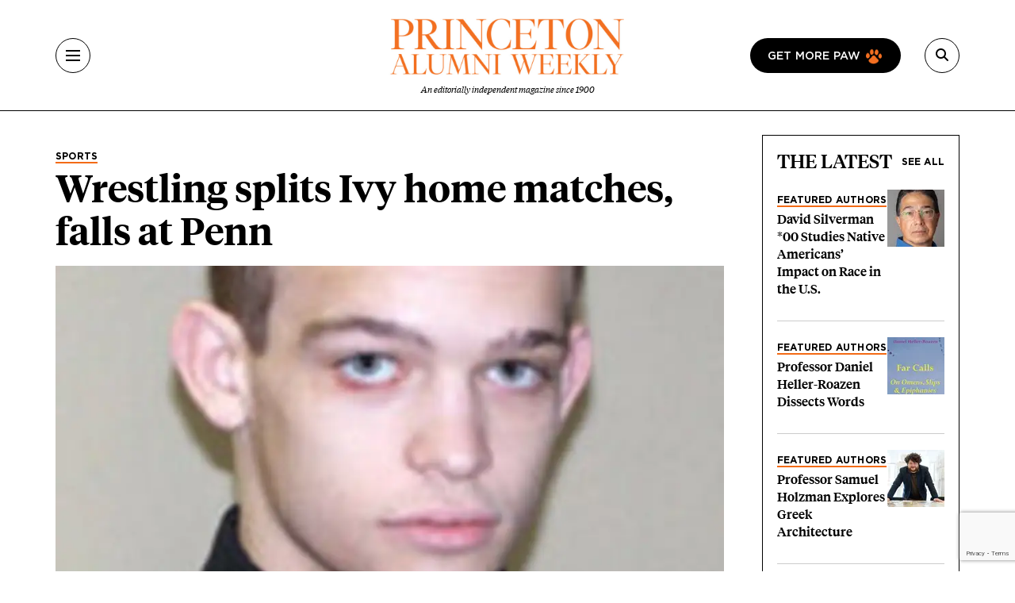

--- FILE ---
content_type: text/html; charset=UTF-8
request_url: https://paw.princeton.edu/article/wrestling-splits-ivy-home-matches-falls-penn
body_size: 13136
content:
<!DOCTYPE html><html lang="en" dir="ltr" prefix="og: https://ogp.me/ns#" class="h-100"><head> <script>(function(w,d,s,l,i){w[l]=w[l]||[];w[l].push({'gtm.start':
new Date().getTime(),event:'gtm.js'});var f=d.getElementsByTagName(s)[0],
j=d.createElement(s),dl=l!='dataLayer'?'&l='+l:'';j.async=true;j.src=
'https://www.googletagmanager.com/gtm.js?id='+i+dl;f.parentNode.insertBefore(j,f);
})(window,document,'script','dataLayer','GTM-PGJCH8KD');</script><meta charset="utf-8" /><link rel="canonical" href="https://paw.princeton.edu/article/wrestling-splits-ivy-home-matches-falls-penn" /><meta property="og:site_name" content="Princeton Alumni Weekly" /><meta property="og:type" content="article" /><meta property="og:url" content="https://paw.princeton.edu/article/wrestling-splits-ivy-home-matches-falls-penn" /><meta property="og:title" content="Wrestling splits Ivy home matches, falls at Penn" /><meta property="og:image" content="https://paw.princeton.edu/sites/default/files/styles/metatag_facebook_card/public/images/content/8911-frey-thumb-180x270-8910_5.jpg?itok=QxlHvf7C" /><meta name="twitter:card" content="summary_large_image" /><meta name="twitter:site" content="@pawprinceton" /><meta name="twitter:title" content="Wrestling splits Ivy home matches, falls at Penn" /><meta name="twitter:site:id" content="29479898" /><meta name="twitter:image" content="https://paw.princeton.edu/sites/default/files/styles/metatag_twitter_card/public/images/content/8911-frey-thumb-180x270-8910_5.jpg?h=4d237f52&amp;itok=sGV9qFZK" /><meta name="Generator" content="Drupal 10 (https://www.drupal.org)" /><meta name="MobileOptimized" content="width" /><meta name="HandheldFriendly" content="true" /><meta name="viewport" content="width=device-width, initial-scale=1.0" /><link rel="icon" href="/themes/custom/paw/favicon.ico" type="image/vnd.microsoft.icon" /><title>Wrestling splits Ivy home matches, falls at Penn | Princeton Alumni Weekly</title><link rel="stylesheet" media="all" href="/sites/default/files/css/css_AXqG37m1AIkQDzR2xOkcFF8Ff2-goB-YJXdDP-YIHIY.css?delta=0&amp;language=en&amp;theme=paw&amp;include=[base64]" /><link rel="stylesheet" media="all" href="//cdnjs.cloudflare.com/ajax/libs/font-awesome/6.6.0/css/all.min.css" /><link rel="stylesheet" media="all" href="/sites/default/files/css/css_IYBDRiYjkYTMa4UX_d3UJ5Ndoeq1GuJtWIRSJD7UVbs.css?delta=2&amp;language=en&amp;theme=paw&amp;include=[base64]" /><link rel="stylesheet" media="all" href="/sites/default/files/css/css_3ogNSQmdM6OzSsTvFdt36heN5tk8EOaeyYHmGRWp71o.css?delta=3&amp;language=en&amp;theme=paw&amp;include=[base64]" /></head><body class="path-node page-node-type-article d-flex flex-column h-100"> <noscript><iframe src="https://www.googletagmanager.com/ns.html?id=GTM-PGJCH8KD "
height="0" width="0" style="display:none;visibility:hidden"></iframe></noscript><div class="visually-hidden-focusable skip-link p-3 container"> <a href="#main-content" class="p-2"> Skip to main content </a></div><div class="dialog-off-canvas-main-canvas d-flex flex-column" data-off-canvas-main-canvas><header class="header"><div class="container d-flex justify-content-between align-items-center h-100"> <button aria-label="Menu" class="tbm-button collapsed" type="button" data-bs-toggle="collapse" data-bs-target="#collapseMenu" aria-expanded="false" aria-controls="collapseMenu"><div class="tbm-button-container"> <span></span> <span></span> <span></span> <span></span></div> </button><div class="header__logo d-flex flex-column"> <a href="/" class="header__logo d-flex flex-column"> <img class="m-auto" src="https://paw.princeton.edu/sites/default/files/PAW_logo.jpg" alt="Princeton Alumni Weekly" loading="lazy" width="300" height="166"> <span class="header__logo-text d-none d-md-flex">An editorially independent magazine since 1900</span> </a></div><div class="header__search"> <a href="/get-more-paw" class="btn btn-paw d-none d-lg-flex text-uppercase"> Get more paw <i class="paw-logo"></i> </a> <button aria-label="Search" class="tbm-button collapsed" type="button" data-bs-toggle="collapse" data-bs-target="#collapseSearch" aria-expanded="false" aria-controls="collapseSearch"> <i class="fas fa-search"></i><div class="tbm-button-container"> <span></span> <span></span> <span></span> <span></span></div> </button><div class="search-input input-group d-none"> <input type="text" class="form-control" placeholder="" aria-label="Recipient's username" /></div></div></div></header><div class="paw-collapse collapse w-100" id="collapseSearch"><div class="paw-search"><form data-block="nav_search" action="/search/node" method="get" id="search-block-form" accept-charset="UTF-8"><div class="js-form-item js-form-type-search form-type-search js-form-item-keys form-item-keys form-no-label"> <label for="edit-keys" class="visually-hidden form-label">Search</label><div class="position-relative mb-3 mb-md-0 "> <i class="fas fa-search paw-search__icon" aria-hidden="true"></i> <input title="Enter the terms you wish to search for." placeholder="What are you looking for?" data-drupal-selector="edit-keys" type="search" id="edit-keys" name="keys" value="" size="15" maxlength="128" class="form-search form-control paw-search__input" /></div></div><div data-drupal-selector="edit-actions" class="js-form-wrapper form-wrapper" id="edit-actions"></div></form></div></div><div class="paw-collapse collapse w-100" id="collapseMenu"><div class="paw-navigation"><div class="row"><div class="col-sm-9"><div class="row"><div class="col-sm"><div class="d-flex mobile-nav-title"><h2 class="h5 paw-navigation__title"> <a class="paw-navigation__title-link" href="/latest-news">Latest News</a></h2> <button class="mobile-nav-title__btn collapsed" type="button" data-bs-toggle="collapse" data-bs-target="#collapse1" aria-expanded="false" aria-controls="collapse1"> <i class="fa-solid fa-chevron-right"></i> <span class="visually-hidden">Submenu for Latest News</span> </button></div><ul class="paw-navigation__list collapse" id="collapse1"><li> <a href="/latest-news/academics">Academics</a></li><li> <a href="/latest-news/administration">Administration</a></li><li> <a href="/latest-news/alumni">Alumni</a></li><li> <a href="/latest-news/sports">Sports</a></li><li> <a href="/latest-news/student-life">Student Life</a></li></ul></div><div class="col-sm"><div class="d-flex mobile-nav-title"><h2 class="h5 paw-navigation__title"> <a class="paw-navigation__title-link" href="/disciplines">Disciplines</a></h2> <button class="mobile-nav-title__btn collapsed" type="button" data-bs-toggle="collapse" data-bs-target="#collapse2" aria-expanded="false" aria-controls="collapse2"> <i class="fa-solid fa-chevron-right"></i> <span class="visually-hidden">Submenu for Disciplines</span> </button></div><ul class="paw-navigation__list collapse" id="collapse2"><li> <a href="/disciplines/engineering-technology">Engineering &amp; Technology</a></li><li> <a href="/disciplines/environmental-sciences">Environmental Sciences</a></li><li> <a href="/disciplines/arts-humanities">Arts &amp; Humanities</a></li><li> <a href="/disciplines/politics-public-affairs">Politics &amp; Public Affairs</a></li><li> <a href="/disciplines/natural-sciences">Natural Sciences</a></li></ul></div><div class="col-sm"><div class="d-flex mobile-nav-title"><h2 class="h5 paw-navigation__title"> <a class="paw-navigation__title-link" href="/princetonians-0">Princetonians</a></h2> <button class="mobile-nav-title__btn collapsed" type="button" data-bs-toggle="collapse" data-bs-target="#collapse3" aria-expanded="false" aria-controls="collapse3"> <i class="fa-solid fa-chevron-right"></i> <span class="visually-hidden">Submenu for Princetonians</span> </button></div><ul class="paw-navigation__list collapse" id="collapse3"><li> <a href="/princetonians/alumni-profiles">Alumni Profiles</a></li><li> <a href="/class-notes">Class Notes</a></li><li> <a href="/find-your-class">Find Your Class</a></li><li> <a href="/princetonians/memorials">Memorials</a></li><li> <a href="/princetonians/tiger-week">Tiger of the Week</a></li></ul></div><div class="col-sm"><div class="d-flex mobile-nav-title"><h2 class="h5 paw-navigation__title"> <a class="paw-navigation__title-link" href="/opinion">Opinion</a></h2> <button class="mobile-nav-title__btn collapsed" type="button" data-bs-toggle="collapse" data-bs-target="#collapse4" aria-expanded="false" aria-controls="collapse4"> <i class="fa-solid fa-chevron-right"></i> <span class="visually-hidden">Submenu for Opinion</span> </button></div><ul class="paw-navigation__list collapse" id="collapse4"><li> <a href="/opinion/inbox">Inbox</a></li><li> <a href="/opinion/presidents-page">President’s Page</a></li></ul></div><div class="col-sm"><div class="d-flex mobile-nav-title"><h2 class="h5 paw-navigation__title"> <a class="paw-navigation__title-link" href="/history-0">History</a></h2> <button class="mobile-nav-title__btn collapsed" type="button" data-bs-toggle="collapse" data-bs-target="#collapse5" aria-expanded="false" aria-controls="collapse5"> <i class="fa-solid fa-chevron-right"></i> <span class="visually-hidden">Submenu for History</span> </button></div><ul class="paw-navigation__list collapse" id="collapse5"><li> <a href="/collections">Collections</a></li><li> <a href="/history/princeton-portrait">Princeton Portrait</a></li></ul></div><div class="divider"></div><div class="col-sm"><h2 class="h5"><a href="/tiger-travels">Tiger Travels</a></h2></div><div class="col-sm"><h2 class="h5"><a href="/books">Books</a></h2></div><div class="col-sm"><h2 class="h5"><a href="/pawcasts">Pawcasts</a></h2></div><div class="col-sm"><h2 class="h5"><a href="/games">Games</a></h2></div><div class="col-sm"><h2 class="h5"><a href="/classifieds">Classifieds</a></h2></div></div></div><div class="col d-lg-none"> <a href="/get-more-paw" class="btn btn-paw text-uppercase"> Get more paw <i class="paw-logo"></i> </a><div class="divider-mobile"></div></div><div class="col-sm-3 border-left border-left_black"><div class="paw-navigation-issues"><div class="paw-navigation-issues"><div class="paw-navigation-issues__head"><div> <a href="/issues/v126-n05-01012026" class="tag-heading tag-heading_active">Current issue</a><h5 class="paw-navigation-issues__title">January 2026</h5><div class="text-small"><div class="clearfix text-formatted field field--name-description field--type-text-long field--label-hidden field__item"><p>Giving big with Kwanza Jones ’93 and José E. Feliciano ’94; Elizabeth Tsurkov freed; small town wonderers.</p></div></div></div><div class="paw-navigation-issues__img"> <img loading="lazy" title="January 2026" alt="January 2026" src="/sites/default/files/styles/small_72/public/2025-12/Jan2026_cover.jpg?itok=rROYQ0pg" width="72" height="96" class="img-fluid image-style-small-72" /></div></div></div><div class="paw-navigation-issues__actions"> <a href="/issues/v126-n05-01012026" class="btn">View the Current Issue</a> <a href="/issues" class="btn btn-outline">Visit the paw archive</a></div></div></div></div></div></div><main role="main" class="main-content"> <a id="main-content" tabindex="-1"></a><div class="container"><div class="container"><div class="region region-controls"><div data-drupal-messages-fallback class="hidden"></div></div></div><div class="gx-lg-5"><div class="order-1 order-lg-2 col-12"><div class="region region-content"> <article data-history-node-id="46445" class="node node--type-article node--view-mode-non-layout-builder-article"><div class="container"><div class="row gx-lg-5"><div class="col-lg-9"><div class="me-5 mb-3"><div class="paw-card"><div class="field field--name-field-category field--type-entity-reference field--label-hidden field__item"><a href="/sports" class="tag-heading tag-heading_active text-black" hreflang="en">Sports</a></div><h1><span class="field field--name-title field--type-string field--label-hidden">Wrestling splits Ivy home matches, falls at Penn</span></h1><div class="subhead"></div></div></div><div class="field field--name-field-featured-image field--type-entity-reference field--label-hidden field__item"> <a href="/article/wrestling-splits-ivy-home-matches-falls-penn" aria-hidden="true" tabindex="-1" hreflang="en"><img loading="lazy" title="Wrestling splits Ivy home matches, falls at Penn" alt="Wrestling splits Ivy home matches, falls at Penn" src="/sites/default/files/styles/hero_teaser_style/public/images/content/8911-frey-thumb-180x270-8910_5.jpg.webp?itok=qQwjDUrA" width="984" height="604" class="img-fluid image-style-hero-teaser-style" /></a></div><div class="mt-2 mb-3 mb-md-0 paw-author"></div><div class="internal-container internal-container_s"><div class="article-header"><div class="article-header__author"><div class="article-header__text"> <b></b></div></div></div><div class="article-footer"><p class="text-formatted"> Published in the <a href="/issues/v111-n06">Jan. 19, 2011</a>, Issue</p></div><div class="article-ad-auris"><iframe style="width: 100%; height: 100px; border: none; display: none;" data-project-id="ObDnWdY70Vt814YvKlKQ" allowfullscreen="false" allowtransparency allow="clipboard-read; clipboard-write" frameborder="0" id="ad-auris-iframe" scrolling="no"></iframe></div><div class="clearfix text-formatted field field--name-body field--type-text-with-summary field--label-hidden field__item"><html><body><p></p><div>The Princeton wrestling team opened its Ivy League season with a pair of home matches Feb. 5 and a trip to No. 20 Penn Feb. 6. With two starters out and another going down in the Brown match, the Tigers finished 1-2 and are now 5-9 overall.</div><div>&nbsp;</div><div><div style="float: right;width: 180px;margin: 0pt 0pt 10px 10px"><p><div class="media media--type-image media--view-mode-embed-full-width internal-container internal-container_l mt-3 mb-3"> <img loading="lazy" class="img-full img-fluid image-style-wide-978" alt="8911-frey-thumb-180x270-8910.jpg" src="/sites/default/files/styles/wide_978/public/images/content/8911-frey-thumb-180x270-8910_5.jpg?itok=84cq6Lin" width="180" height="270"><div class="paw-author"><p class="d-inline-block"> <i></i></p></div></div></p><div class="caption">Garrett Frey '13 (Office of Athletic Communications)</div></div> Princeton’s fortunes flipped in each of the Saturday afternoon matches. The Tigers blew a 15-3 lead against Harvard, losing six straight bouts to fall 21-15. Then against Brown, Princeton won the last four bouts to turn a 16-6 deficit into a 21-16 victory. With three starters out on Sunday, Princeton fell to Penn, 37-10.</div><div>&nbsp;</div><div>For a team that has struggled mightily in the past but has begun a steady recovery under the direction of head coach Chris Ayres, the weekend was still a bit disappointing. The team had lost starting 174-pounder Ryan Callahan ’14 and starting 141-pounder Zach Bintliff ’13 to injuries a week ago, and 149-pounder Brandon Rolnick ’14 went down against Brown.</div><div>&nbsp;</div><div>“Honestly, it was a tough weekend,” Ayres said. “I’m a little upset. I’m not upset generally with the way the guys wrestled. It was not impossible to win, but it would’ve taken a lot. Coming into the season I felt that we definitely had a shot against Penn and figured we could definitely beat Harvard and Brown. It was a little disappointing to head into the weekend to have guys out. Because we have the smallest roster in the Ivy League, it makes it very hard.”</div><div>&nbsp;</div><div>The Harvard match certainly was a disappointment. Princeton annihilated the Crimson, 35-10, in Cambridge last season and seemed to be off to a shellacking early on. Sophomore Garrett Frey, currently ranked 17th in the nation among 125-pounders, gave the Tigers an early six-point lead with a pin of Steven Keith. The teams split the next two bouts before Princeton won at 149 pounds by forfeit to go up 15-3.</div><div>&nbsp;</div><p></p><p></p><div>Then came the collapse. Princeton lost the next six bouts, including four by three points or less. With the match tied at 15, 197-pounder Dan Santoro lost an intense 3-2 decision to Bryan Panzano. Harvard went up 18-15 and won at heavyweight as well, securing the win.</div><div>&nbsp;</div><div>Between matches, Ayres was quick and to the point with his team.</div><div>&nbsp;</div><div>“The only thing I told them is that we can leave this day feeling really bad or we can leave this day feeling pretty good,” Ayres said. “If we come back and beat Brown, we’ll feel pretty good. Not great by any stretch of the imagination, but I can promise if we don’t come back and wrestle hard, we’re gonna feel really bad.”</div><div>&nbsp;</div><div>Frey got Princeton off to a quick start against Brown with a 7-1 decision over Billy Watterson. But the Tigers dropped three matches in a row to fall behind 12-3. Junior 157-pounder Daniel Kolodzik steadied the ship with a comprehensive 8-1 decision over Philip Marano, but Brown 165-pounder Dave Foxen responded with a major decision victory over Gregory Ott at 165. The Bears led 16-6.</div><div>&nbsp;</div><div>The Tigers were resilient. Andy Lowy ’12 scored a solid 8-2 decision at 174 pounds before senior 184-pounder Travis Erdman earned a pin in his match. The nine points put Princeton right back in the match.</div><div>&nbsp;</div><div>The crowd, as energetic as any that Princeton wrestling has seen in recent years, roared when 197-pounder Dan Santoro ’14 knocked off Brandon Schull 3-1 to put the Tigers ahead 18-16. Heavyweight Charles Fox ’13 then faced Tyler Cowman with everything on the line. Their bout went to overtime before Fox scored a late takedown to secure a 3-1 victory.</div><div>&nbsp;</div><div>Ayres was particularly enthused about Fox’s win, calling it “a moment he’ll remember for the rest of his life.”</div><div>&nbsp;</div><div>Against Penn, Kolodzik and Erdman notched Princeton’s only victories. The Tigers forfeited at 174 pounds and lost every other match as Ayres continued to juggle an injury-ridden roster.&nbsp;</div><div>&nbsp;</div><div>The weekend exemplifies a greater theme to their season. Princeton has had its highlights, including an 18-16 victory at ECAC power Bucknell, a team that had beaten Princeton 38-6 a &nbsp;year earlier. Ayres called it the biggest win of his tenure, now in its fifth year.</div><div>&nbsp;</div><div>But the Tigers still are not where they want to be. Ayres has done a good job of recruiting, with Frey as his best find so far. But the team remains somewhat undermanned and has yet to seriously challenge Penn or Cornell, the two dominant Ivy squads.</div><div><b>&nbsp;</b></div><div>Looking forward, the team is focused on qualifying as many wrestlers as possible for the NCAA Championships. The tournament will be held in Philadelphia, and alumni have already secured a box at the arena.</div><div>&nbsp;</div><div>“We definitely want to finish strong in dual meets,” Ayres said. “But it really comes down to EIWAs and qualifying guys for the nationals. A lot of guys have aspirations of being at the NCAA tournament, especially since we had [Frey] go last year.”</div><div>&nbsp;</div></body></html></div><div class="article-footer"><hr><div class="tag-headings"></div></div> <section id="comments" class="mb-space mt-5 internal-container internal-container_m"><div class="article-responses-header"><h2 class="paw-responses lh-1"> <i class="fas fa-comment" aria-hidden="true"></i> No responses yet</h2></div><div class="article-responses"><div class="paw-form-wrap bg-blue mb-space"><form class="comment-comment-form comment-form ajax-comments-reply-form-node-46445-comment-0-0 ajax-comments-form-add" id="ajax-comments-reply-form-node-46445-comment-0-0" data-drupal-selector="comment-form" action="/comment/reply/node/46445/comment" method="post" accept-charset="UTF-8"><h2 class="h3 mb-3">Join the conversation</h2><div class="js-form-item js-form-type-textfield form-type-textfield js-form-item-name form-item-name"> <label for="edit-name" class="js-form-required form-required form-label">Name</label> <input data-drupal-default-value="Anonymous" placeholder="Your name" class="mb-3 form-text required form-control" data-drupal-selector="edit-name" type="text" id="edit-name" name="name" value="" size="30" maxlength="60" required="required" aria-required="true" /></div> <input data-drupal-selector="edit-form-html-id" type="hidden" name="form_html_id" value="ajax-comments-reply-form-node-46445-comment-0-0" /> <input data-drupal-selector="edit-wrapper-html-id" type="hidden" name="wrapper_html_id" value="node-article-comment--3" /> <input autocomplete="off" data-drupal-selector="form-n0j5teilhm6pg4p4xadjocjx0z6cacye0ujw3khnkus" type="hidden" name="form_build_id" value="form-n0j5TEIlhm6Pg4p4xaDJOcjx0z6CACye0uJw3khnKUs" /> <input data-drupal-selector="edit-comment-comment-form" type="hidden" name="form_id" value="comment_comment_form" /><div class="field--type-email field--name-field-personal-email field--widget-email-default mb-3 js-form-wrapper form-wrapper" data-drupal-selector="edit-field-personal-email-wrapper" id="edit-field-personal-email-wrapper"><div class="js-form-item js-form-type-email form-type-email js-form-item-field-personal-email-0-value form-item-field-personal-email-0-value"> <label for="edit-field-personal-email-0-value" class="js-form-required form-required form-label">Email</label> <input placeholder="Your email" data-drupal-selector="edit-field-personal-email-0-value" type="email" id="edit-field-personal-email-0-value" name="field_personal_email[0][value]" value="" size="60" maxlength="254" class="form-email required form-control" required="required" aria-required="true" /></div></div><div class="field--type-language field--name-langcode field--widget-language-select js-form-wrapper form-wrapper" data-drupal-selector="edit-langcode-wrapper" id="edit-langcode-wrapper"></div><div class="js-form-item js-form-type-select form-type-select js-form-item-affiliation form-item-affiliation"> <label for="edit-affiliation" class="js-form-required form-required form-label">Princeton affiliation</label> <select class="mb-3 form-select required form-control" data-drupal-selector="edit-affiliation" id="edit-affiliation" name="affiliation" required="required" aria-required="true"><option value="" selected="selected">- Select -</option><option value="122">Alumni</option><option value="123">Faculty</option><option value="1021">Staff</option><option value="1026">Student</option><option value="1031">Community Member</option><option value="1036">Non-alumni</option></select></div><div class="field--type-text-long field--name-comment-body field--widget-text-textarea js-form-wrapper form-wrapper" data-drupal-selector="edit-comment-body-wrapper" id="edit-comment-body-wrapper"><div class="js-text-format-wrapper text-format-wrapper js-form-item form-item"><div class="js-form-item js-form-type-textarea form-type-textarea js-form-item-comment-body-0-value form-item-comment-body-0-value"> <label for="edit-comment-body-0-value" class="js-form-required form-required form-label">Response</label><div class="form-textarea-wrapper"><textarea class="js-text-full text-full mb-3 form-textarea required form-control form-textarea resize-vertical required" data-entity_embed-host-entity-langcode="en" data-media-embed-host-entity-langcode="en" data-drupal-selector="edit-comment-body-0-value" id="edit-comment-body-0-value" name="comment_body[0][value]" rows="5" cols="60" maxlength="2800" placeholder="" required="required" aria-required="true"></textarea></div></div><div class="js-filter-wrapper js-form-wrapper form-wrapper" data-drupal-selector="edit-comment-body-0-format" id="edit-comment-body-0-format"><div class="js-filter-guidelines js-form-wrapper form-wrapper" data-drupal-selector="edit-comment-body-0-format-guidelines" id="edit-comment-body-0-format-guidelines"><div data-drupal-format-id="plain_text" class="filter-guidelines-item filter-guidelines-plain_text"><h4 class="label">Plain text</h4><div class="paw-form-note"><p>Full name and Princeton affiliation (if applicable) are required for all published comments. For more information, view our <a class="text-decoration-underline" href="/commenting-policy">commenting policy</a>. Responses are limited to 500 words for online and 250 words for print consideration.</p></div></div></div></div></div></div> <input data-drupal-selector="edit-captcha-sid" type="hidden" name="captcha_sid" value="35849518" /> <input data-drupal-selector="edit-captcha-token" type="hidden" name="captcha_token" value="bugPVIsQ9blE42PBGi2qlTpgsoRt961M9J3FyXw-Dt0" /> <input id="recaptcha-v3-token" class="recaptcha-v3-token" data-recaptcha-v3-action="webform" data-recaptcha-v3-site-key="6LdQh0gqAAAAAHKKnPvKfigM348ycgPhLS49UoKi" data-drupal-selector="edit-captcha-response" type="hidden" name="captcha_response" value="" /> <input data-drupal-selector="edit-is-recaptcha-v3" type="hidden" name="is_recaptcha_v3" value="1" /> <input data-drupal-selector="edit-captcha-cacheable" type="hidden" name="captcha_cacheable" value="1" /><div class="mt-5 js-form-wrapper form-wrapper" data-drupal-selector="edit-actions" id="edit-actions"> <input data-drupal-selector="edit-ajax-comments-reply-form-node-46445-comment-0-0" type="submit" id="edit-ajax-comments-reply-form-node-46445-comment-0-0" name="op" value="Send comment" class="button button--primary js-form-submit form-submit btn btn-primary" /></div></form></div></div> </section></div></div><div class="col-lg-3"><div class="row"><div class="col"><div class="views-element-container"><section class="view view-latest-articles view-id-latest_articles view-display-id-block_1 js-view-dom-id-ab0f3081a47566b8a238a4b14d0a8ff65aa75e34c63c59faba623516728b2ac6 paw-card-list"><div class="paw-card-list__header"><h2 class="h3"> The Latest</h2> <a href="/" class="paw-card-list__all">See all</a></div><div class="paw-cards"><div class="paw-card paw-card_mini"><div class="paw-card_mini__content"> <a href="/ask-author" class="tag-heading tag-heading_active" hreflang="en">Featured Authors</a><h3 class="h5"><a href="/article/david-silverman-00-studies-native-americans-impact-race-us" hreflang="en">David Silverman *00 Studies Native Americans’ Impact on Race in the U.S. </a></h3></div><div class="flex-shrink-0"> <a aria-hidden="true" tabindex="-1" href="/article/david-silverman-00-studies-native-americans-impact-race-us"> <img loading="eager" src="/sites/default/files/styles/thumbnail_72x72/public/2026-01/Silverman-headshot-2.jpg.webp?h=c71d0c67&amp;itok=LGUeplSa" title="David Silverman *00 Studies Native Americans’ Impact on Race in the U.S. " alt="David Silverman *00 Studies Native Americans’ Impact on Race in the U.S. "> </a></div></div><div class="paw-card paw-card_mini"><div class="paw-card_mini__content"> <a href="/ask-author" class="tag-heading tag-heading_active" hreflang="en">Featured Authors</a><h3 class="h5"><a href="/article/professor-daniel-heller-roazen-dissects-words" hreflang="en">Professor Daniel Heller-Roazen Dissects Words</a></h3></div><div class="flex-shrink-0"> <a aria-hidden="true" tabindex="-1" href="/article/professor-daniel-heller-roazen-dissects-words"> <img loading="eager" src="/sites/default/files/styles/thumbnail_72x72/public/2026-01/Far-Calls_Daniel-Heller-Roazen.jpg.webp?h=6d38e758&amp;itok=NEDNKPIM" title="Professor Daniel Heller-Roazen Dissects Words" alt="Professor Daniel Heller-Roazen Dissects Words"> </a></div></div><div class="paw-card paw-card_mini"><div class="paw-card_mini__content"> <a href="/ask-author" class="tag-heading tag-heading_active" hreflang="en">Featured Authors</a><h3 class="h5"><a href="/article/professor-samuel-holzman-explores-greek-architecture" hreflang="en">Professor Samuel Holzman Explores Greek Architecture</a></h3></div><div class="flex-shrink-0"> <a aria-hidden="true" tabindex="-1" href="/article/professor-samuel-holzman-explores-greek-architecture"> <img loading="eager" src="/sites/default/files/styles/thumbnail_72x72/public/2026-01/20250303_HolzmanS_Humanities_MR_035.jpg.webp?h=a039cf85&amp;itok=1YcVzY4d" title="Professor Samuel Holzman Explores Greek Architecture" alt="Professor Samuel Holzman Explores Greek Architecture"> </a></div></div><div class="paw-card paw-card_mini"><div class="paw-card_mini__content"> <a href="/tiger-of-the-week" class="tag-heading tag-heading_active" hreflang="en">Tiger of the Week</a><h3 class="h5"><a href="/article/fighting-cancer-skip-hovsmith-80-runs-marathons-his-family" hreflang="en">Fighting Cancer, Skip Hovsmith ’80 Runs Marathons With His Family</a></h3></div><div class="flex-shrink-0"> <a aria-hidden="true" tabindex="-1" href="/article/fighting-cancer-skip-hovsmith-80-runs-marathons-his-family"> <img loading="eager" src="/sites/default/files/styles/thumbnail_72x72/public/2026-01/TOW_skip-hovsmith-cim2025-mile26.jpg.webp?h=7a915b61&amp;itok=rvQePJt5" title="Fighting Cancer, Skip Hovsmith ’80 Runs Marathons With His Family" alt="Fighting Cancer, Skip Hovsmith ’80 Runs Marathons With His Family"> </a></div></div><div class="paw-card paw-card_mini"><div class="paw-card_mini__content"> <a href="/category/books-and-media/three-books" class="tag-heading tag-heading_active" hreflang="en">Three Books</a><h3 class="h5"><a href="/article/michael-kardos-92-recommends-comedic-crime-novels" hreflang="en">Michael Kardos ’92 Recommends Comedic Crime Novels</a></h3></div><div class="flex-shrink-0"> <a aria-hidden="true" tabindex="-1" href="/article/michael-kardos-92-recommends-comedic-crime-novels"> <img loading="eager" src="/sites/default/files/styles/thumbnail_72x72/public/2026-01/ThreeBooks_MichaelKardos_web.jpg.webp?h=7a915b61&amp;itok=MeAMV1Dg" title="Michael Kardos ’92 Recommends Comedic Crime Novels" alt="Michael Kardos ’92 Recommends Comedic Crime Novels"> </a></div></div></div> </section></div></div></div></div></div> <section class="mob-nospace mb-space"><div class="paw-col-header"><h2 class="h3">Related News</h2></div><div class="views-element-container"><div class="view view-related-news view-id-related_news view-display-id-related_news_block js-view-dom-id-50e2f03aed4bd3cedadbe8b36a68667d015d31cb3e979d9b77a5a4f969f87295"><div class="view-content"><div class="row row-cols-1 row-cols-md-3 gx-lg-5 paw-row-card-group"><div class="col"><div class="paw-card-vertical"><article data-history-node-id="76311" class="node node--type-article node--view-mode-one-third col"><div class="paw-card-vertical"><div class="paw-card"><div class="field field--name-field-featured-image field--type-entity-reference field--label-hidden field__item"> <a href="/article/david-silverman-00-studies-native-americans-impact-race-us" aria-hidden="true" tabindex="-1" hreflang="en"><img loading="lazy" title="David Silverman *00 Studies Native Americans’ Impact on Race in the U.S. " alt="David Silverman *00 Studies Native Americans’ Impact on Race in the U.S. " src="/sites/default/files/styles/thumbnail_636x376/public/2026-01/Silverman-headshot-2.jpg.webp?h=c71d0c67&amp;itok=YAJ1N6hh" width="636" height="376" class="img-fluid image-style-thumbnail-636x376" /></a></div><div class="tag-heading tag-heading_active"><div class="field field--name-field-category field--type-entity-reference field--label-hidden field__item"><a href="/ask-author" hreflang="en">Featured Authors</a></div></div><h3><a href="/article/david-silverman-00-studies-native-americans-impact-race-us" rel="bookmark"><span class="field field--name-title field--type-string field--label-hidden">David Silverman *00 Studies Native Americans’ Impact on Race in the U.S. </span></a></h3><div class="text-small"></div></div></div></article></div></div><div class="col"><div class="paw-card-vertical"><article data-history-node-id="76310" class="node node--type-article node--view-mode-one-third col"><div class="paw-card-vertical"><div class="paw-card"><div class="field field--name-field-featured-image field--type-entity-reference field--label-hidden field__item"> <a href="/article/professor-daniel-heller-roazen-dissects-words" aria-hidden="true" tabindex="-1" hreflang="en"><img loading="lazy" title="Professor Daniel Heller-Roazen Dissects Words" alt="Professor Daniel Heller-Roazen Dissects Words" src="/sites/default/files/styles/thumbnail_636x376/public/2026-01/Far-Calls_Daniel-Heller-Roazen.jpg.webp?h=6d38e758&amp;itok=ep5aNo4b" width="636" height="376" class="img-fluid image-style-thumbnail-636x376" /></a></div><div class="tag-heading tag-heading_active"><div class="field field--name-field-category field--type-entity-reference field--label-hidden field__item"><a href="/ask-author" hreflang="en">Featured Authors</a></div></div><h3><a href="/article/professor-daniel-heller-roazen-dissects-words" rel="bookmark"><span class="field field--name-title field--type-string field--label-hidden">Professor Daniel Heller-Roazen Dissects Words</span></a></h3><div class="text-small"></div></div></div></article></div></div><div class="col"><div class="paw-card-vertical"><article data-history-node-id="76309" class="node node--type-article node--view-mode-one-third col"><div class="paw-card-vertical"><div class="paw-card"><div class="field field--name-field-featured-image field--type-entity-reference field--label-hidden field__item"> <a href="/article/professor-samuel-holzman-explores-greek-architecture" aria-hidden="true" tabindex="-1" hreflang="en"><img loading="lazy" title="Professor Samuel Holzman Explores Greek Architecture" alt="Professor Samuel Holzman Explores Greek Architecture" src="/sites/default/files/styles/thumbnail_636x376/public/2026-01/20250303_HolzmanS_Humanities_MR_035.jpg.webp?h=a039cf85&amp;itok=hAB3Kgfb" width="636" height="376" class="img-fluid image-style-thumbnail-636x376" /></a></div><div class="tag-heading tag-heading_active"><div class="field field--name-field-category field--type-entity-reference field--label-hidden field__item"><a href="/ask-author" hreflang="en">Featured Authors</a></div></div><h3><a href="/article/professor-samuel-holzman-explores-greek-architecture" rel="bookmark"><span class="field field--name-title field--type-string field--label-hidden">Professor Samuel Holzman Explores Greek Architecture</span></a></h3><div class="text-small"></div></div></div></article></div></div></div></div></div></div> </section></article></div></div><div class="order-1 order-lg-2 mb-sm-5"><div class="region region-content-bottom"><div id="block-paw-action" class="paw-form-wrap bg-blue text-center text-md-start block block-paw-blocks block-paw-action mb-space"><div class="row align-items-center flex-column-reverse flex-md-row row-cols-1 row-cols-md-2"><div class="col col-md-8 col-lg-6 mt-4 mt-md-0"><html><body><h2>Newsletters.<br><em>Get More From PAW In Your Inbox.</em></h2><p class="initial-feature"><a class="btn" href="/get-more-paw">Learn More</a></p></body></html></div><div class="col col-md-4 col-lg-6 text-center"> <img loading="lazy" src="/sites/default/files/styles/small_272/theme/paw/images/chapter/newsletter.png?itok=wZ3ioY8N" alt="Title complimentary graphics" class="img-fluid image-style-small-272" /></div></div></div></div></div></div></div></main><footer class="mt-auto bg-secondary"><div class="footer-black"><div class="container"><div class="row"><div class="col-md text-center text-lg-start"><div id="block-paw-pawwhitelogo" class="row mb-4 pb-2"><div class="col-md"> <img data-block="footer_left" src="/themes/custom/paw/logo-white.svg" alt="Princeton Alumni Weekly" title="Princeton Alumni Weekly" class="img-fluid" /></div></div><nav role="navigation" aria-labelledby="block-paw-footer-2-menu" id="block-paw-footer-2" class="block block-menu navigation menu--footer"><h2 class="visually-hidden" id="block-paw-footer-2-menu"> Footer</h2><div class="row"><div class="col-md-12 col-lg mb-4 mb-md-0"><ul class="footer__head-nav"><li> <a href="/latest-news">Latest News</a></li><li> <a href="/disciplines">Disciplines</a></li><li> <a href="/princetonians-0">Princetonians</a></li><li> <a href="/opinion">Opinion</a></li><li> <a href="/history-0">History</a></li></ul></div><div class="col-6 col-md border-left border-left_gray"><ul class="footer__sub-nav"><li> <a href="/tiger-travels">Tiger Travels</a></li><li> <a href="/books">Books</a></li><li> <a href="/pawcasts">PAWcasts</a></li><li> <a href="/games">Games</a></li><li> <a href="/classifieds">Classifieds</a></li></ul></div><div class="col-6 col-md border-left border-left_gray border-mobile-left"><ul class="footer__sub-nav"><li> <a href="/about-paw">About PAW</a></li><li> <a href="/advertising">Advertising</a></li><li> <a href="/reader-services">Reader Services</a></li><li> <a href="/faq">FAQs</a></li></ul></div></div> </nav><div id="block-paw-socialmedialinks" class="block-social-media-links block block-social-media-links-block"><ul class="footer__social social-media-links--platforms platforms horizontal"><li> <a title="X" class="social-media-link-icon--twitter" href="https://x.com/pawprinceton" target="_blank"><span class='fab fa-x-twitter fa-in'></span></a></li><li> <a title="Facebook" class="social-media-link-icon--facebook" href="https://www.facebook.com/pawprinceton" target="_blank"><span class='fab fa-facebook fa-in'></span></a></li><li> <a title="Instagram" class="social-media-link-icon--instagram" href="https://www.instagram.com/pawprinceton/" target="_blank"><span class='fab fa-instagram fa-in'></span></a></li><li> <a title="LinkedIn" class="social-media-link-icon--linkedin" href="https://www.linkedin.com/company/princeton-alumni-weekly/" target="_blank"><span class='fab fa-linkedin fa-in'></span></a></li></ul></div></div><div class="col-md"><div class="region region-footer-right"><div id="block-paw-subscribetopaw" class="block block-block-content block-block-content7affb747-901a-4293-9499-b6d9878f6754"><div class="paw-card-sketch"><div class="paw-card-sketch__header"><h3>Subscribe to PAW</h3></div><div class="row flex-column-reverse flex-lg-row align-items-center"><div class="col-lg"><div class="paw-card-sketch__content"><div class="clearfix text-formatted field field--name-field-text field--type-text-with-summary field--label-hidden field__item"><h4>Parents and non-alumni can receive all 11 issues of PAW for $30 a year <em>($34 for international addresses)</em>.</h4></div></div> <a href="/subscribe-paw" class="btn">Subscribe to PAW</a></div><div class="col-lg mt-3 mt-md-0 text-center"> <img src="/themes/custom/paw/images/chapter/current-issue.png" style="width: 200px; height: auto;" title="Sketch of an issue being delivered by a drone" alt="Sketch of an issue being delivered by a drone" loading="lazy"></div></div></div></div></div></div></div></div></div><div class="footer-orange"><div class="container"><div class="d-flex flex-column flex-md-row justify-content-between align-items-center"><div class="region region-footer-second-left"> <nav role="navigation" aria-labelledby="block-paw-footersecond-menu" id="block-paw-footersecond" class="block block-menu navigation menu--footer-second"><h2 class="visually-hidden" id="block-paw-footersecond-menu"> Footer second</h2><ul data-block="footer_second_left" class="nav navbar-nav footer-orange__nav flex-md-row"><li class="nav-item"> <a href="/contact" class="nav-link" data-drupal-link-system-path="node/57906">Contact Us</a></li><li class="nav-item"> <a href="https://alumni.princeton.edu/" class="nav-link">Alumni Association</a></li><li class="nav-item"> <a href="https://accessibility.princeton.edu/help" class="nav-link">Accessibility Help</a></li><li class="nav-item"> <a href="https://www.princeton.edu/main/" class="nav-link">Princeton.edu</a></li></ul> </nav></div><div class="region region-footer-second-right"><div id="block-paw-text" class="footer-orange__copy block block-paw-blocks block-paw-text"><html><body><p>© 2026 The Trustees of Princeton University</p></body></html></div></div></div></div></div></footer></div><script type="application/json" data-drupal-selector="drupal-settings-json">{"path":{"baseUrl":"\/","pathPrefix":"","currentPath":"node\/46445","currentPathIsAdmin":false,"isFront":false,"currentLanguage":"en"},"pluralDelimiter":"\u0003","suppressDeprecationErrors":true,"ajaxPageState":{"libraries":"[base64]","theme":"paw","theme_token":null},"ajaxTrustedUrl":{"\/search\/node":true,"\/comment\/reply\/node\/46445\/comment":true,"\/article\/wrestling-splits-ivy-home-matches-falls-penn?ajax_form=1":true},"ajax":{"edit-captcha-response":{"callback":"recaptcha_v3_ajax_callback","event":"change","url":"\/article\/wrestling-splits-ivy-home-matches-falls-penn?ajax_form=1","httpMethod":"POST","dialogType":"ajax","submit":{"_triggering_element_name":"captcha_response"}}},"user":{"uid":0,"permissionsHash":"805fd86f15781823fac2a116bc75328f57673cb7b814fbfc1df0e83ea893ae89"}}</script><script src="https://www.google.com/recaptcha/api.js?render=6LdQh0gqAAAAAHKKnPvKfigM348ycgPhLS49UoKi" defer async></script><script src="/sites/default/files/js/js_MvnSqILgrCosFgUcRvyopkanGsWg35VEE83CaQADpUw.js?scope=footer&amp;delta=1&amp;language=en&amp;theme=paw&amp;include=eJxNytEOgjAMheEX2tiF8XlMGWV2KdtsOxWeXgLRePefL2es1dQE2jWMv_RZPYOhmotVMEzSG_AAGd4nUDGUslN-dJR1mKssbibe9Xs-l2vwCjBBF9KjE9cR2KutTCUdRAsk9IJKGzrBCM3iHW7PS_gfH4qhQKM"></script><script src="https://cdn.jsdelivr.net/npm/ad-auris-iframe-distribution-nextgen@latest/location-href-script.production.js"></script><script src="/sites/default/files/js/js_-yWEVoHVYL06ZIBOOSEp4d2D6N7VeafBqLKV4F5fecA.js?scope=footer&amp;delta=3&amp;language=en&amp;theme=paw&amp;include=eJxNytEOgjAMheEX2tiF8XlMGWV2KdtsOxWeXgLRePefL2es1dQE2jWMv_RZPYOhmotVMEzSG_AAGd4nUDGUslN-dJR1mKssbibe9Xs-l2vwCjBBF9KjE9cR2KutTCUdRAsk9IJKGzrBCM3iHW7PS_gfH4qhQKM"></script></body></html>

--- FILE ---
content_type: text/html; charset=utf-8
request_url: https://www.google.com/recaptcha/api2/anchor?ar=1&k=6LdQh0gqAAAAAHKKnPvKfigM348ycgPhLS49UoKi&co=aHR0cHM6Ly9wYXcucHJpbmNldG9uLmVkdTo0NDM.&hl=en&v=PoyoqOPhxBO7pBk68S4YbpHZ&size=invisible&anchor-ms=20000&execute-ms=30000&cb=ubz492ik62hx
body_size: 49751
content:
<!DOCTYPE HTML><html dir="ltr" lang="en"><head><meta http-equiv="Content-Type" content="text/html; charset=UTF-8">
<meta http-equiv="X-UA-Compatible" content="IE=edge">
<title>reCAPTCHA</title>
<style type="text/css">
/* cyrillic-ext */
@font-face {
  font-family: 'Roboto';
  font-style: normal;
  font-weight: 400;
  font-stretch: 100%;
  src: url(//fonts.gstatic.com/s/roboto/v48/KFO7CnqEu92Fr1ME7kSn66aGLdTylUAMa3GUBHMdazTgWw.woff2) format('woff2');
  unicode-range: U+0460-052F, U+1C80-1C8A, U+20B4, U+2DE0-2DFF, U+A640-A69F, U+FE2E-FE2F;
}
/* cyrillic */
@font-face {
  font-family: 'Roboto';
  font-style: normal;
  font-weight: 400;
  font-stretch: 100%;
  src: url(//fonts.gstatic.com/s/roboto/v48/KFO7CnqEu92Fr1ME7kSn66aGLdTylUAMa3iUBHMdazTgWw.woff2) format('woff2');
  unicode-range: U+0301, U+0400-045F, U+0490-0491, U+04B0-04B1, U+2116;
}
/* greek-ext */
@font-face {
  font-family: 'Roboto';
  font-style: normal;
  font-weight: 400;
  font-stretch: 100%;
  src: url(//fonts.gstatic.com/s/roboto/v48/KFO7CnqEu92Fr1ME7kSn66aGLdTylUAMa3CUBHMdazTgWw.woff2) format('woff2');
  unicode-range: U+1F00-1FFF;
}
/* greek */
@font-face {
  font-family: 'Roboto';
  font-style: normal;
  font-weight: 400;
  font-stretch: 100%;
  src: url(//fonts.gstatic.com/s/roboto/v48/KFO7CnqEu92Fr1ME7kSn66aGLdTylUAMa3-UBHMdazTgWw.woff2) format('woff2');
  unicode-range: U+0370-0377, U+037A-037F, U+0384-038A, U+038C, U+038E-03A1, U+03A3-03FF;
}
/* math */
@font-face {
  font-family: 'Roboto';
  font-style: normal;
  font-weight: 400;
  font-stretch: 100%;
  src: url(//fonts.gstatic.com/s/roboto/v48/KFO7CnqEu92Fr1ME7kSn66aGLdTylUAMawCUBHMdazTgWw.woff2) format('woff2');
  unicode-range: U+0302-0303, U+0305, U+0307-0308, U+0310, U+0312, U+0315, U+031A, U+0326-0327, U+032C, U+032F-0330, U+0332-0333, U+0338, U+033A, U+0346, U+034D, U+0391-03A1, U+03A3-03A9, U+03B1-03C9, U+03D1, U+03D5-03D6, U+03F0-03F1, U+03F4-03F5, U+2016-2017, U+2034-2038, U+203C, U+2040, U+2043, U+2047, U+2050, U+2057, U+205F, U+2070-2071, U+2074-208E, U+2090-209C, U+20D0-20DC, U+20E1, U+20E5-20EF, U+2100-2112, U+2114-2115, U+2117-2121, U+2123-214F, U+2190, U+2192, U+2194-21AE, U+21B0-21E5, U+21F1-21F2, U+21F4-2211, U+2213-2214, U+2216-22FF, U+2308-230B, U+2310, U+2319, U+231C-2321, U+2336-237A, U+237C, U+2395, U+239B-23B7, U+23D0, U+23DC-23E1, U+2474-2475, U+25AF, U+25B3, U+25B7, U+25BD, U+25C1, U+25CA, U+25CC, U+25FB, U+266D-266F, U+27C0-27FF, U+2900-2AFF, U+2B0E-2B11, U+2B30-2B4C, U+2BFE, U+3030, U+FF5B, U+FF5D, U+1D400-1D7FF, U+1EE00-1EEFF;
}
/* symbols */
@font-face {
  font-family: 'Roboto';
  font-style: normal;
  font-weight: 400;
  font-stretch: 100%;
  src: url(//fonts.gstatic.com/s/roboto/v48/KFO7CnqEu92Fr1ME7kSn66aGLdTylUAMaxKUBHMdazTgWw.woff2) format('woff2');
  unicode-range: U+0001-000C, U+000E-001F, U+007F-009F, U+20DD-20E0, U+20E2-20E4, U+2150-218F, U+2190, U+2192, U+2194-2199, U+21AF, U+21E6-21F0, U+21F3, U+2218-2219, U+2299, U+22C4-22C6, U+2300-243F, U+2440-244A, U+2460-24FF, U+25A0-27BF, U+2800-28FF, U+2921-2922, U+2981, U+29BF, U+29EB, U+2B00-2BFF, U+4DC0-4DFF, U+FFF9-FFFB, U+10140-1018E, U+10190-1019C, U+101A0, U+101D0-101FD, U+102E0-102FB, U+10E60-10E7E, U+1D2C0-1D2D3, U+1D2E0-1D37F, U+1F000-1F0FF, U+1F100-1F1AD, U+1F1E6-1F1FF, U+1F30D-1F30F, U+1F315, U+1F31C, U+1F31E, U+1F320-1F32C, U+1F336, U+1F378, U+1F37D, U+1F382, U+1F393-1F39F, U+1F3A7-1F3A8, U+1F3AC-1F3AF, U+1F3C2, U+1F3C4-1F3C6, U+1F3CA-1F3CE, U+1F3D4-1F3E0, U+1F3ED, U+1F3F1-1F3F3, U+1F3F5-1F3F7, U+1F408, U+1F415, U+1F41F, U+1F426, U+1F43F, U+1F441-1F442, U+1F444, U+1F446-1F449, U+1F44C-1F44E, U+1F453, U+1F46A, U+1F47D, U+1F4A3, U+1F4B0, U+1F4B3, U+1F4B9, U+1F4BB, U+1F4BF, U+1F4C8-1F4CB, U+1F4D6, U+1F4DA, U+1F4DF, U+1F4E3-1F4E6, U+1F4EA-1F4ED, U+1F4F7, U+1F4F9-1F4FB, U+1F4FD-1F4FE, U+1F503, U+1F507-1F50B, U+1F50D, U+1F512-1F513, U+1F53E-1F54A, U+1F54F-1F5FA, U+1F610, U+1F650-1F67F, U+1F687, U+1F68D, U+1F691, U+1F694, U+1F698, U+1F6AD, U+1F6B2, U+1F6B9-1F6BA, U+1F6BC, U+1F6C6-1F6CF, U+1F6D3-1F6D7, U+1F6E0-1F6EA, U+1F6F0-1F6F3, U+1F6F7-1F6FC, U+1F700-1F7FF, U+1F800-1F80B, U+1F810-1F847, U+1F850-1F859, U+1F860-1F887, U+1F890-1F8AD, U+1F8B0-1F8BB, U+1F8C0-1F8C1, U+1F900-1F90B, U+1F93B, U+1F946, U+1F984, U+1F996, U+1F9E9, U+1FA00-1FA6F, U+1FA70-1FA7C, U+1FA80-1FA89, U+1FA8F-1FAC6, U+1FACE-1FADC, U+1FADF-1FAE9, U+1FAF0-1FAF8, U+1FB00-1FBFF;
}
/* vietnamese */
@font-face {
  font-family: 'Roboto';
  font-style: normal;
  font-weight: 400;
  font-stretch: 100%;
  src: url(//fonts.gstatic.com/s/roboto/v48/KFO7CnqEu92Fr1ME7kSn66aGLdTylUAMa3OUBHMdazTgWw.woff2) format('woff2');
  unicode-range: U+0102-0103, U+0110-0111, U+0128-0129, U+0168-0169, U+01A0-01A1, U+01AF-01B0, U+0300-0301, U+0303-0304, U+0308-0309, U+0323, U+0329, U+1EA0-1EF9, U+20AB;
}
/* latin-ext */
@font-face {
  font-family: 'Roboto';
  font-style: normal;
  font-weight: 400;
  font-stretch: 100%;
  src: url(//fonts.gstatic.com/s/roboto/v48/KFO7CnqEu92Fr1ME7kSn66aGLdTylUAMa3KUBHMdazTgWw.woff2) format('woff2');
  unicode-range: U+0100-02BA, U+02BD-02C5, U+02C7-02CC, U+02CE-02D7, U+02DD-02FF, U+0304, U+0308, U+0329, U+1D00-1DBF, U+1E00-1E9F, U+1EF2-1EFF, U+2020, U+20A0-20AB, U+20AD-20C0, U+2113, U+2C60-2C7F, U+A720-A7FF;
}
/* latin */
@font-face {
  font-family: 'Roboto';
  font-style: normal;
  font-weight: 400;
  font-stretch: 100%;
  src: url(//fonts.gstatic.com/s/roboto/v48/KFO7CnqEu92Fr1ME7kSn66aGLdTylUAMa3yUBHMdazQ.woff2) format('woff2');
  unicode-range: U+0000-00FF, U+0131, U+0152-0153, U+02BB-02BC, U+02C6, U+02DA, U+02DC, U+0304, U+0308, U+0329, U+2000-206F, U+20AC, U+2122, U+2191, U+2193, U+2212, U+2215, U+FEFF, U+FFFD;
}
/* cyrillic-ext */
@font-face {
  font-family: 'Roboto';
  font-style: normal;
  font-weight: 500;
  font-stretch: 100%;
  src: url(//fonts.gstatic.com/s/roboto/v48/KFO7CnqEu92Fr1ME7kSn66aGLdTylUAMa3GUBHMdazTgWw.woff2) format('woff2');
  unicode-range: U+0460-052F, U+1C80-1C8A, U+20B4, U+2DE0-2DFF, U+A640-A69F, U+FE2E-FE2F;
}
/* cyrillic */
@font-face {
  font-family: 'Roboto';
  font-style: normal;
  font-weight: 500;
  font-stretch: 100%;
  src: url(//fonts.gstatic.com/s/roboto/v48/KFO7CnqEu92Fr1ME7kSn66aGLdTylUAMa3iUBHMdazTgWw.woff2) format('woff2');
  unicode-range: U+0301, U+0400-045F, U+0490-0491, U+04B0-04B1, U+2116;
}
/* greek-ext */
@font-face {
  font-family: 'Roboto';
  font-style: normal;
  font-weight: 500;
  font-stretch: 100%;
  src: url(//fonts.gstatic.com/s/roboto/v48/KFO7CnqEu92Fr1ME7kSn66aGLdTylUAMa3CUBHMdazTgWw.woff2) format('woff2');
  unicode-range: U+1F00-1FFF;
}
/* greek */
@font-face {
  font-family: 'Roboto';
  font-style: normal;
  font-weight: 500;
  font-stretch: 100%;
  src: url(//fonts.gstatic.com/s/roboto/v48/KFO7CnqEu92Fr1ME7kSn66aGLdTylUAMa3-UBHMdazTgWw.woff2) format('woff2');
  unicode-range: U+0370-0377, U+037A-037F, U+0384-038A, U+038C, U+038E-03A1, U+03A3-03FF;
}
/* math */
@font-face {
  font-family: 'Roboto';
  font-style: normal;
  font-weight: 500;
  font-stretch: 100%;
  src: url(//fonts.gstatic.com/s/roboto/v48/KFO7CnqEu92Fr1ME7kSn66aGLdTylUAMawCUBHMdazTgWw.woff2) format('woff2');
  unicode-range: U+0302-0303, U+0305, U+0307-0308, U+0310, U+0312, U+0315, U+031A, U+0326-0327, U+032C, U+032F-0330, U+0332-0333, U+0338, U+033A, U+0346, U+034D, U+0391-03A1, U+03A3-03A9, U+03B1-03C9, U+03D1, U+03D5-03D6, U+03F0-03F1, U+03F4-03F5, U+2016-2017, U+2034-2038, U+203C, U+2040, U+2043, U+2047, U+2050, U+2057, U+205F, U+2070-2071, U+2074-208E, U+2090-209C, U+20D0-20DC, U+20E1, U+20E5-20EF, U+2100-2112, U+2114-2115, U+2117-2121, U+2123-214F, U+2190, U+2192, U+2194-21AE, U+21B0-21E5, U+21F1-21F2, U+21F4-2211, U+2213-2214, U+2216-22FF, U+2308-230B, U+2310, U+2319, U+231C-2321, U+2336-237A, U+237C, U+2395, U+239B-23B7, U+23D0, U+23DC-23E1, U+2474-2475, U+25AF, U+25B3, U+25B7, U+25BD, U+25C1, U+25CA, U+25CC, U+25FB, U+266D-266F, U+27C0-27FF, U+2900-2AFF, U+2B0E-2B11, U+2B30-2B4C, U+2BFE, U+3030, U+FF5B, U+FF5D, U+1D400-1D7FF, U+1EE00-1EEFF;
}
/* symbols */
@font-face {
  font-family: 'Roboto';
  font-style: normal;
  font-weight: 500;
  font-stretch: 100%;
  src: url(//fonts.gstatic.com/s/roboto/v48/KFO7CnqEu92Fr1ME7kSn66aGLdTylUAMaxKUBHMdazTgWw.woff2) format('woff2');
  unicode-range: U+0001-000C, U+000E-001F, U+007F-009F, U+20DD-20E0, U+20E2-20E4, U+2150-218F, U+2190, U+2192, U+2194-2199, U+21AF, U+21E6-21F0, U+21F3, U+2218-2219, U+2299, U+22C4-22C6, U+2300-243F, U+2440-244A, U+2460-24FF, U+25A0-27BF, U+2800-28FF, U+2921-2922, U+2981, U+29BF, U+29EB, U+2B00-2BFF, U+4DC0-4DFF, U+FFF9-FFFB, U+10140-1018E, U+10190-1019C, U+101A0, U+101D0-101FD, U+102E0-102FB, U+10E60-10E7E, U+1D2C0-1D2D3, U+1D2E0-1D37F, U+1F000-1F0FF, U+1F100-1F1AD, U+1F1E6-1F1FF, U+1F30D-1F30F, U+1F315, U+1F31C, U+1F31E, U+1F320-1F32C, U+1F336, U+1F378, U+1F37D, U+1F382, U+1F393-1F39F, U+1F3A7-1F3A8, U+1F3AC-1F3AF, U+1F3C2, U+1F3C4-1F3C6, U+1F3CA-1F3CE, U+1F3D4-1F3E0, U+1F3ED, U+1F3F1-1F3F3, U+1F3F5-1F3F7, U+1F408, U+1F415, U+1F41F, U+1F426, U+1F43F, U+1F441-1F442, U+1F444, U+1F446-1F449, U+1F44C-1F44E, U+1F453, U+1F46A, U+1F47D, U+1F4A3, U+1F4B0, U+1F4B3, U+1F4B9, U+1F4BB, U+1F4BF, U+1F4C8-1F4CB, U+1F4D6, U+1F4DA, U+1F4DF, U+1F4E3-1F4E6, U+1F4EA-1F4ED, U+1F4F7, U+1F4F9-1F4FB, U+1F4FD-1F4FE, U+1F503, U+1F507-1F50B, U+1F50D, U+1F512-1F513, U+1F53E-1F54A, U+1F54F-1F5FA, U+1F610, U+1F650-1F67F, U+1F687, U+1F68D, U+1F691, U+1F694, U+1F698, U+1F6AD, U+1F6B2, U+1F6B9-1F6BA, U+1F6BC, U+1F6C6-1F6CF, U+1F6D3-1F6D7, U+1F6E0-1F6EA, U+1F6F0-1F6F3, U+1F6F7-1F6FC, U+1F700-1F7FF, U+1F800-1F80B, U+1F810-1F847, U+1F850-1F859, U+1F860-1F887, U+1F890-1F8AD, U+1F8B0-1F8BB, U+1F8C0-1F8C1, U+1F900-1F90B, U+1F93B, U+1F946, U+1F984, U+1F996, U+1F9E9, U+1FA00-1FA6F, U+1FA70-1FA7C, U+1FA80-1FA89, U+1FA8F-1FAC6, U+1FACE-1FADC, U+1FADF-1FAE9, U+1FAF0-1FAF8, U+1FB00-1FBFF;
}
/* vietnamese */
@font-face {
  font-family: 'Roboto';
  font-style: normal;
  font-weight: 500;
  font-stretch: 100%;
  src: url(//fonts.gstatic.com/s/roboto/v48/KFO7CnqEu92Fr1ME7kSn66aGLdTylUAMa3OUBHMdazTgWw.woff2) format('woff2');
  unicode-range: U+0102-0103, U+0110-0111, U+0128-0129, U+0168-0169, U+01A0-01A1, U+01AF-01B0, U+0300-0301, U+0303-0304, U+0308-0309, U+0323, U+0329, U+1EA0-1EF9, U+20AB;
}
/* latin-ext */
@font-face {
  font-family: 'Roboto';
  font-style: normal;
  font-weight: 500;
  font-stretch: 100%;
  src: url(//fonts.gstatic.com/s/roboto/v48/KFO7CnqEu92Fr1ME7kSn66aGLdTylUAMa3KUBHMdazTgWw.woff2) format('woff2');
  unicode-range: U+0100-02BA, U+02BD-02C5, U+02C7-02CC, U+02CE-02D7, U+02DD-02FF, U+0304, U+0308, U+0329, U+1D00-1DBF, U+1E00-1E9F, U+1EF2-1EFF, U+2020, U+20A0-20AB, U+20AD-20C0, U+2113, U+2C60-2C7F, U+A720-A7FF;
}
/* latin */
@font-face {
  font-family: 'Roboto';
  font-style: normal;
  font-weight: 500;
  font-stretch: 100%;
  src: url(//fonts.gstatic.com/s/roboto/v48/KFO7CnqEu92Fr1ME7kSn66aGLdTylUAMa3yUBHMdazQ.woff2) format('woff2');
  unicode-range: U+0000-00FF, U+0131, U+0152-0153, U+02BB-02BC, U+02C6, U+02DA, U+02DC, U+0304, U+0308, U+0329, U+2000-206F, U+20AC, U+2122, U+2191, U+2193, U+2212, U+2215, U+FEFF, U+FFFD;
}
/* cyrillic-ext */
@font-face {
  font-family: 'Roboto';
  font-style: normal;
  font-weight: 900;
  font-stretch: 100%;
  src: url(//fonts.gstatic.com/s/roboto/v48/KFO7CnqEu92Fr1ME7kSn66aGLdTylUAMa3GUBHMdazTgWw.woff2) format('woff2');
  unicode-range: U+0460-052F, U+1C80-1C8A, U+20B4, U+2DE0-2DFF, U+A640-A69F, U+FE2E-FE2F;
}
/* cyrillic */
@font-face {
  font-family: 'Roboto';
  font-style: normal;
  font-weight: 900;
  font-stretch: 100%;
  src: url(//fonts.gstatic.com/s/roboto/v48/KFO7CnqEu92Fr1ME7kSn66aGLdTylUAMa3iUBHMdazTgWw.woff2) format('woff2');
  unicode-range: U+0301, U+0400-045F, U+0490-0491, U+04B0-04B1, U+2116;
}
/* greek-ext */
@font-face {
  font-family: 'Roboto';
  font-style: normal;
  font-weight: 900;
  font-stretch: 100%;
  src: url(//fonts.gstatic.com/s/roboto/v48/KFO7CnqEu92Fr1ME7kSn66aGLdTylUAMa3CUBHMdazTgWw.woff2) format('woff2');
  unicode-range: U+1F00-1FFF;
}
/* greek */
@font-face {
  font-family: 'Roboto';
  font-style: normal;
  font-weight: 900;
  font-stretch: 100%;
  src: url(//fonts.gstatic.com/s/roboto/v48/KFO7CnqEu92Fr1ME7kSn66aGLdTylUAMa3-UBHMdazTgWw.woff2) format('woff2');
  unicode-range: U+0370-0377, U+037A-037F, U+0384-038A, U+038C, U+038E-03A1, U+03A3-03FF;
}
/* math */
@font-face {
  font-family: 'Roboto';
  font-style: normal;
  font-weight: 900;
  font-stretch: 100%;
  src: url(//fonts.gstatic.com/s/roboto/v48/KFO7CnqEu92Fr1ME7kSn66aGLdTylUAMawCUBHMdazTgWw.woff2) format('woff2');
  unicode-range: U+0302-0303, U+0305, U+0307-0308, U+0310, U+0312, U+0315, U+031A, U+0326-0327, U+032C, U+032F-0330, U+0332-0333, U+0338, U+033A, U+0346, U+034D, U+0391-03A1, U+03A3-03A9, U+03B1-03C9, U+03D1, U+03D5-03D6, U+03F0-03F1, U+03F4-03F5, U+2016-2017, U+2034-2038, U+203C, U+2040, U+2043, U+2047, U+2050, U+2057, U+205F, U+2070-2071, U+2074-208E, U+2090-209C, U+20D0-20DC, U+20E1, U+20E5-20EF, U+2100-2112, U+2114-2115, U+2117-2121, U+2123-214F, U+2190, U+2192, U+2194-21AE, U+21B0-21E5, U+21F1-21F2, U+21F4-2211, U+2213-2214, U+2216-22FF, U+2308-230B, U+2310, U+2319, U+231C-2321, U+2336-237A, U+237C, U+2395, U+239B-23B7, U+23D0, U+23DC-23E1, U+2474-2475, U+25AF, U+25B3, U+25B7, U+25BD, U+25C1, U+25CA, U+25CC, U+25FB, U+266D-266F, U+27C0-27FF, U+2900-2AFF, U+2B0E-2B11, U+2B30-2B4C, U+2BFE, U+3030, U+FF5B, U+FF5D, U+1D400-1D7FF, U+1EE00-1EEFF;
}
/* symbols */
@font-face {
  font-family: 'Roboto';
  font-style: normal;
  font-weight: 900;
  font-stretch: 100%;
  src: url(//fonts.gstatic.com/s/roboto/v48/KFO7CnqEu92Fr1ME7kSn66aGLdTylUAMaxKUBHMdazTgWw.woff2) format('woff2');
  unicode-range: U+0001-000C, U+000E-001F, U+007F-009F, U+20DD-20E0, U+20E2-20E4, U+2150-218F, U+2190, U+2192, U+2194-2199, U+21AF, U+21E6-21F0, U+21F3, U+2218-2219, U+2299, U+22C4-22C6, U+2300-243F, U+2440-244A, U+2460-24FF, U+25A0-27BF, U+2800-28FF, U+2921-2922, U+2981, U+29BF, U+29EB, U+2B00-2BFF, U+4DC0-4DFF, U+FFF9-FFFB, U+10140-1018E, U+10190-1019C, U+101A0, U+101D0-101FD, U+102E0-102FB, U+10E60-10E7E, U+1D2C0-1D2D3, U+1D2E0-1D37F, U+1F000-1F0FF, U+1F100-1F1AD, U+1F1E6-1F1FF, U+1F30D-1F30F, U+1F315, U+1F31C, U+1F31E, U+1F320-1F32C, U+1F336, U+1F378, U+1F37D, U+1F382, U+1F393-1F39F, U+1F3A7-1F3A8, U+1F3AC-1F3AF, U+1F3C2, U+1F3C4-1F3C6, U+1F3CA-1F3CE, U+1F3D4-1F3E0, U+1F3ED, U+1F3F1-1F3F3, U+1F3F5-1F3F7, U+1F408, U+1F415, U+1F41F, U+1F426, U+1F43F, U+1F441-1F442, U+1F444, U+1F446-1F449, U+1F44C-1F44E, U+1F453, U+1F46A, U+1F47D, U+1F4A3, U+1F4B0, U+1F4B3, U+1F4B9, U+1F4BB, U+1F4BF, U+1F4C8-1F4CB, U+1F4D6, U+1F4DA, U+1F4DF, U+1F4E3-1F4E6, U+1F4EA-1F4ED, U+1F4F7, U+1F4F9-1F4FB, U+1F4FD-1F4FE, U+1F503, U+1F507-1F50B, U+1F50D, U+1F512-1F513, U+1F53E-1F54A, U+1F54F-1F5FA, U+1F610, U+1F650-1F67F, U+1F687, U+1F68D, U+1F691, U+1F694, U+1F698, U+1F6AD, U+1F6B2, U+1F6B9-1F6BA, U+1F6BC, U+1F6C6-1F6CF, U+1F6D3-1F6D7, U+1F6E0-1F6EA, U+1F6F0-1F6F3, U+1F6F7-1F6FC, U+1F700-1F7FF, U+1F800-1F80B, U+1F810-1F847, U+1F850-1F859, U+1F860-1F887, U+1F890-1F8AD, U+1F8B0-1F8BB, U+1F8C0-1F8C1, U+1F900-1F90B, U+1F93B, U+1F946, U+1F984, U+1F996, U+1F9E9, U+1FA00-1FA6F, U+1FA70-1FA7C, U+1FA80-1FA89, U+1FA8F-1FAC6, U+1FACE-1FADC, U+1FADF-1FAE9, U+1FAF0-1FAF8, U+1FB00-1FBFF;
}
/* vietnamese */
@font-face {
  font-family: 'Roboto';
  font-style: normal;
  font-weight: 900;
  font-stretch: 100%;
  src: url(//fonts.gstatic.com/s/roboto/v48/KFO7CnqEu92Fr1ME7kSn66aGLdTylUAMa3OUBHMdazTgWw.woff2) format('woff2');
  unicode-range: U+0102-0103, U+0110-0111, U+0128-0129, U+0168-0169, U+01A0-01A1, U+01AF-01B0, U+0300-0301, U+0303-0304, U+0308-0309, U+0323, U+0329, U+1EA0-1EF9, U+20AB;
}
/* latin-ext */
@font-face {
  font-family: 'Roboto';
  font-style: normal;
  font-weight: 900;
  font-stretch: 100%;
  src: url(//fonts.gstatic.com/s/roboto/v48/KFO7CnqEu92Fr1ME7kSn66aGLdTylUAMa3KUBHMdazTgWw.woff2) format('woff2');
  unicode-range: U+0100-02BA, U+02BD-02C5, U+02C7-02CC, U+02CE-02D7, U+02DD-02FF, U+0304, U+0308, U+0329, U+1D00-1DBF, U+1E00-1E9F, U+1EF2-1EFF, U+2020, U+20A0-20AB, U+20AD-20C0, U+2113, U+2C60-2C7F, U+A720-A7FF;
}
/* latin */
@font-face {
  font-family: 'Roboto';
  font-style: normal;
  font-weight: 900;
  font-stretch: 100%;
  src: url(//fonts.gstatic.com/s/roboto/v48/KFO7CnqEu92Fr1ME7kSn66aGLdTylUAMa3yUBHMdazQ.woff2) format('woff2');
  unicode-range: U+0000-00FF, U+0131, U+0152-0153, U+02BB-02BC, U+02C6, U+02DA, U+02DC, U+0304, U+0308, U+0329, U+2000-206F, U+20AC, U+2122, U+2191, U+2193, U+2212, U+2215, U+FEFF, U+FFFD;
}

</style>
<link rel="stylesheet" type="text/css" href="https://www.gstatic.com/recaptcha/releases/PoyoqOPhxBO7pBk68S4YbpHZ/styles__ltr.css">
<script nonce="Wxv8skcIIkBSYRq5uNfY1w" type="text/javascript">window['__recaptcha_api'] = 'https://www.google.com/recaptcha/api2/';</script>
<script type="text/javascript" src="https://www.gstatic.com/recaptcha/releases/PoyoqOPhxBO7pBk68S4YbpHZ/recaptcha__en.js" nonce="Wxv8skcIIkBSYRq5uNfY1w">
      
    </script></head>
<body><div id="rc-anchor-alert" class="rc-anchor-alert"></div>
<input type="hidden" id="recaptcha-token" value="[base64]">
<script type="text/javascript" nonce="Wxv8skcIIkBSYRq5uNfY1w">
      recaptcha.anchor.Main.init("[\x22ainput\x22,[\x22bgdata\x22,\x22\x22,\[base64]/[base64]/[base64]/ZyhXLGgpOnEoW04sMjEsbF0sVywwKSxoKSxmYWxzZSxmYWxzZSl9Y2F0Y2goayl7RygzNTgsVyk/[base64]/[base64]/[base64]/[base64]/[base64]/[base64]/[base64]/bmV3IEJbT10oRFswXSk6dz09Mj9uZXcgQltPXShEWzBdLERbMV0pOnc9PTM/bmV3IEJbT10oRFswXSxEWzFdLERbMl0pOnc9PTQ/[base64]/[base64]/[base64]/[base64]/[base64]\\u003d\x22,\[base64]\x22,\x22w57Clkp0wrxBAsOVHsKwwqBVVsK7WsK+PjJZw5xnbzhIcsOsw4XDjzDChy9Zw5DDt8KGacOjw4rDmCHCmsKiZsO2JD1yHMKuawpcwpAfwqYrw7dIw7Q1w75KesO0wpg/w6jDkcO3wpY4wqPDhHwYfcKaW8ORKMKow4TDq1kPdcKCOcKmSG7CnHnDjUPDp39+dV7Chwkrw5vDsl3CtHw/dcKPw4zDjcOVw6PCrCdPHMOWNAwFw6BOw7fDiwPCkcKUw4U7w6TDs8O1dsOYF8K8RsKGSMOwwoI7acOdGmQ+ZMKWw4rCmsOjwrXCn8KOw4PCisO5GVloHHXClcO/KlRXehA6RTl+w4bCssKFFzDCq8OPPGnChFd7wrkAw7vCjcKRw6dWJcOhwqMBYDDCicOZw4VPPRXDvHptw7rCnMOJw7fCtwrDl2XDj8K/wq0Ew6QdYgY9w6HCvhfCoMKJwoxSw4fCh8O2WMOmwpZMwrxBwoPDsW/DlcO7NmTDgsOyw7bDicOCecKCw7lmwoU6cUQwGQt3EEnDlXhOwqc+w6bDscKmw5/Do8OcF8Owwr4wesK+UsKFw5LCgGQYAwTCrUrDpFzDncKDw4fDnsOrwrRXw5YDQyDDrADCiX/CgB3DisOBw4V9IsK2wpNuRcKPKMOjO8O1w4HCssKGw5FPwqJvw7LDmzk6w7A/wpDDrj1gdsOOXsOBw7PDnsOERhIDwqnDmBZpeQ1PMT/Dr8K7ZcKefCABWsO3UsKywpTDlcOVw4TDpsKvaEzCv8OUUcOlw5zDgMOud23Dq0gOw7zDlsKHfgDCgcOkwo7DsG3Cl8OaXMOoXcOFf8KEw4/Ci8O0OsOEwqlvw45IFsOuw7pNwok8f1hVwrhhw4XDqsO8wql7wrHCrcORwqtsw47DuXXDs8OBwozDo14XfsKAw4PDsUBIw7ttaMO5w7Y2GMKgBztpw7ojZMOpHh0tw6QZw5xXwrNRVixBHBfDp8ONUg/CsQ0iw4DDscKNw6HDuXrDrGnCusKTw50qw6HDgnVkCMOLw68uw7/ChQzDnj3DmMOyw6TCixXCisOpwpbDs3HDh8OFwpvCjsKEwoHDn0MiY8O+w5oKw7PCkMOcVE7CvMOTWHPDsB/Dkzg8wqrDoj7Dom7Dv8KYEF3ChsK8w6V0dsKdLRI/DCDDrl89wphDBCLDg1zDqMOVw5k3wpJxw5V5EMOjwo55PMKFwpo+ehwZw6TDnsOqNMOTZQETwpFiSsK/wq52BQZ8w5fDo8OWw4Y/[base64]/w7vCvsOgwrdeQgV0fmLDvCzDu3rDpcOBw6MLZcKNwqPDgVEbM0fDjkLCl8K6wqHDkzw1w4DCtMO/[base64]/[base64]/[base64]/LsKLclw8wqrDqMKaGsKaUsKFwq9hwqrCmT8QwoUoWm3DjlkGw70RFUzCo8OfQRRGSnPDncOCYALCrDXDhx5SYSB7wonDgE7Dr0Z4wqvDtT84wr8TwpUOKMOWw4VfNUTDj8KTw4NVJTgfGcObw4vDhEklPB/DlDjClcOswopdw4XDjSzDpcOHfcOJwoHCocOLw5Ryw7xzw5/Dr8OVwqVlwptkwoTCu8OqBsOKX8KtUmUbAcO3w7/CnMO0DMKcw7zCoHbDscKfZBDDusORLQdSwpBRX8OTa8O/[base64]/wrl7w4zDoi3CpcKTB8KxwqbDm8Knw7DClX7DucOLwrF2P37DocKBwrvDtClIw4xlDDHDpH5ARMOAw7TDjnVBw54wD2nDlcKbcGxgZVoGw7PCtMKyQ2LDh3J7wok9wqbCoMO5bMORc8Kew64Jw61wFMOkwr/Cs8KYFAfCgH7CtixzwqLDhmNcBMOkUGZ+ZEdywq7Ck8KQD1d8WjnCqsKKwpJxw6rCmMKnVcOhXMKmw6DCgh1hHwHDqyoywooqw7rDvsO1RRJRwojCgW9Nw6zCtcOGM8OVaMKJcDJzw67DoR/Cv3rChF9eWMKYw657PQ0uwoVORgrCoEk6VcKSwqDCnwFwwonCtCnCgcOZwprDrRvDnsKRGsKlw7bCuy3DqsOywrzCgkTCsw9UwpYYwr9OY2XCn8OOwr7DicOxfMKBGCfCkcKLQhg/woddUAnCjDLCl1xOCcOsSAfDtVzChsOXwpvDg8KSKltiworCrMKqwrgwwr04w7vDh0vCsMKMw7E6wpZBw7U3w4VeBcOoH3TDgsOUwpTDlMO+FcKCw7jDrU8NYcOnaVLDsn5gasKmJ8O4w4t/UG0Kw5cMwp7DlcOKeWXDqMKENMKhCsOCw7rDnjVTA8Oowr9CDlvCkhXCmhHDmMKdwr10Cj7CucK/wpDDjRJWIcKGw7fDi8KAd1bDksOTwpI7H3FXw446w4zCnsO8HcOLw5zCn8KOw505w7NfwpkBw4vDhcO3UMOkb1LCsMKiX2okM37DoB9oaQLCocKMV8OEwo8yw5FTw7xvw4jCt8K5wr1kwrXChMKbw4oiw4HDlMOFwpkNNMOKDcOJKMOOCFZYDQbCqsOGNMKcw6/DjMKtwq/[base64]/[base64]/DnwsCFkBhbsK3wpkbPcO6w6VCwrxTKMKCwpDDq8Oqw54swovCvS9OEgXCmsO3w5sBU8Kvw4rDkcKDw6jCgQsywoI7RyohSVkow4dowrk3w5FUFsKRFsOCwrnCuRtfN8O0wpjDnsOhNgJyw4/Ch3jDlGfDiz3CksKXQyhNZcOQSsO0w4FCw7/CtHXCqMO6wrDCsMOsw5NKU0FYf8Olcw/CscOjCwgmw5cbwoLCr8O3w7LCo8OVwr3CnC9nw43DpcK9wo5+w6DDgwpYwo7DvcKTw6J5wrkyFcK7M8OMw6XDiHN2YQV3wpzDvsK6wp7Cr1PDqQrDiQzCpSbCjjjDmgo1wp40BSbCt8KCwp/CjMKwwqA7BxLCksKDw6LDvEZOIsKhw4LCpDZFwo5xC3xzwpsCDHDDm1ovw6hWDlV8woPCgFUzwqxeEMKxcgLDuH3ChMOIw47DlsKFVsKSwqgnwrPCk8KZwrJ0BcORwrzCisK9AsKxdzPDssOLHSvDn0hHE8KmwpnDn8OoS8KId8KywpXCnGfDjz/DtAbCiRzCh8OFEGsTw4dGw7DDv8KxB1nDjEfCvx01w5/CjMKYH8Kjwr0/wqAgw5PCvcKPTMKqNBvCisK7w5DDhAnCm0fDn8KXw7l/LcOpTXQ/[base64]/CjMOEdXrDoDVowoZxChl2H8Oywrh/[base64]/CsDF9SsOtDH0PPMOBw6Z5w5EywrfCnsOPHQN/w43CpifDocKzdmVzw7rCqSTCjsOcwrLCqUbCrDAGJ2nDqiseDMKcw6XCpxLDrsOCMCzCsQFrCExCdMKwQifCmMO2wpdQwqoNw4p2WcKIwpXDtcOSwo/[base64]/DlTzCiMKkLHvDiV8pKA7CkBAhw4vCosOFBxLDqRoJw4XCqcKkw5DCjcKnTCdJZCsdGMKmwpt+ZMOEA08iw6Q1w5fDljnDjsOFwqohQWYawottw5sYw6TDhS/DrMOiw4gWw6o3wqHDjDFVHGrCgRXChGtmGVUfVsKKwrNpQMOMwrfCk8KySsOVwqTChcKqTRZPFzLDisOzw5wYaR7Conw8OTkZGcOXPHjCjcKqw7wzQz9lVA/DoMK6M8KIGsKWwr/DksO6GEnDlXTDrxguw6/DucOqfWHDoSMGZGLDlisswrQvKsO/IhfCqAXDsMK6TmIRMXDClwswwoBCfHNwwrNHwpllbAzDjcO7wrLCsVxzdMONF8KHTsOjd2oVL8KBG8KiwpEKw4jCihdqLkzDvz4BdcKIPWUiOBI1QlsjL0nDpG/DqDfDp18Nw6URwrVbGMKsVVRuGcOuw5HDlsKOw7fCsyd+w44UH8KCW8OeE0vCjG4Cw7p6PkTDjirCpcKsw7LCiFxdXxzDvmtmcsKPw617HyU7ckl9YFtlCC/CoXrCgMKDGBPDsVHDsTzCpl3DsyvDk2fCqQ7DusKzKMOEPhXDlsKbQRYWWgkBWDnCgEsJZTVraMKZwo7DicO1Q8OfSsOCHsK3YSojZXN3w6jCmMOpImBBw4nDm3XCgMOuwpnDlBrCoU8lw5gawq9+I8Oyw4XDgW90wq/DjnnDgcKLEsOxwqkEOMK6CS5JFcO9w7xAwobCmjPDnMKQwoDDl8OGw7JAw4zDhWzCrcOnFcK7wpfCvcKJw4LDsXXCqnY6QEfCr3Yww7QuwqLClivDv8OiwojDjB8SFcKsw5XDkcKxMcO4wqkRw57DtcOWw5XDq8OawqrDtsODNR49XBYEw61BCsO/CMK+eg96cC5Ww5HDn8Ogw6R7worCqWwVwoszw7vCmwjCiQg9woTDiRfCiMKPYSIbV0fCosKVUMOpwqQ3VMKswrbCsxnCmcKpHcOtIT/DgCc1wo3CtgPCuDkyQcOLwrfDvwfCgcOpAcKqb2pcccOWw741Jg/[base64]/FBLDgW7DtMOfwqnCrMKywpTDncOxf8KAwqMzY8Kmw758wojCiSU2wrNow7zDgxHDojwcKcOhIsOxeiBDwoM4ZsKuVsOFKR9rJFvDjyXDgm7CsxDDlcOiRsOKwrnDpRZgwqsIRMKuJQ3CucOTwoFYOE1zw7Yxw75uVsO8wrAQCU/[base64]/CrkEBMhLCqMKMw5tnElh7JcKpNgBqw5pTwoI6UGnDtMKgBcOlwpYuw6Bkw6cTw69mwqokw6jCuw3CsmYRPMOMIV1mOsOHK8OcHgTCnDESC0hbPjQECsKww49Pw54FwrnDvsOjI8K5DMO3w4bCisKYaRfCk8KRw5/Clxgswod4wr7CvsK/NMKNM8ObK1ddwqpyd8OkEXABwpfDtgHDhHlBwq9+HhXDuMK4OWNGEj3ChcKVwpILIsOVw5nCoMOSwp/[base64]/DjcKfH8KlEGPDhcKLZcOdV8K+TWXDmhXCrsOme390YsO2Q8K6wq/DvUvDomhZwprDosOXccORw5bChVXDtcOlw6PDiMKwA8OywqfDnRlTw7ZOE8K3wo3DqSRzJ13DphlRw5/ChMK5OMOFwo7DhsOBFsKKw6kuVcOhc8K8BsK0CU4IwrJ4w6FwwpMPwqnDlHQRw6tlaz3CtEonw53DkcOKIV8GfXstei/DisO+wqrDszFrw5oTEBosLX59wpMOVEMLA2gjMXvCoRh4w7HDjw7CqcKmw5LCoGV+IVMIwoXDhmHCr8OUw6lfwqJNw5DDucKxwrcLfjnCn8K+wqwlwqtowqrCk8KTw4TDmWd/dCdDw5dxEGwZYS7Dg8KewoN3bUdCeFUPwqDCkgrDg2HDm3TCiDrDrsKRYiwIw5fDhhBdw6XCs8OhJA3DqcOxd8K/[base64]/Ct8OJBljCj8O8w4jDr3fCocOHwoXDlz9Uw57CiMOUFDVBwr4Zw4sPDRHDl0B3HMOEw7xAwrDDugtHwqZ3WsOJYcKFwrjDlsKfwpzDqWkow7Fiwr3CuMKpwrnDu1PCgMO+ScOzw7/CqgJ/eBAkF1TCkMOwwpg2w6JewoBmNMKtCcO1wpHDqifDiCQXwqoISEPDgcOXwpsZTBl8eMKxw40zWcOyZnRJw7Y0wrh5IgPCisOQw7/[base64]/w5/CvsKYw6hSLjrCk8Kewq/DqcKOUXHDpABrwoTDrD46w6PCi3HCmFJXeH9AXsOVDmhlWUrDmmHCtcO+wp/CisOFLhHCuEjCmD0GTW7CosOUw6p9w7MHwqlQwr5zMxPCmn/CiMOVUsOQJ8K7ThI/wpXCiikQw4/ChFrCp8KTZcONPhzCnsO8w6jDssKfw5oVw7/[base64]/CiMOpe1RODmLCmGkUwpnCrxd3wojCnQDDqyRdw6PCrsOQeQfCt8Oua8Kiw4QifcO8wptww45dwrPCocObwpYKSg3DkMOiU29fwq/CnQlMEcOKEwnDp2s/[base64]/DkixGHMKHEjzDm8KwaEMIeMO6akdewrHCoTovw7BVBkvDiMKMwoTDtcOuw5zDmcOGKsOfw7LCt8KWbMOSw7/[base64]/[base64]/[base64]/CucObBcK2c8OywoxOw4JmQsObIcKbC8OIw4/DpMKEw6XCpMK3DBnCjcOewpsPw6LDoV9cwrdcw6TDvgMiwrPCpSBbwobDr8OXHRckXMKJw41qPxfCtn/DpMKrwocuwonCulHDj8KBw74MJB9WwrRYw73Cv8KLAcKuwo7DhMOhw7o+w7LDn8OSwo0zc8O/wqUKw5TCgjozFBsyw6fDkXQFw5bCjcKfCMOvwpRiLMOzdsOGwrAwwqbDkMOOwofDpznDuy7DgyvDpA/Ct8OZdRLDv8OIw7E1YE3DqADCgyLDo2vDgx8nw7/Co8KZClAfwoEMw77Do8Oqwp8SI8KiAMKHw6UUwqNiRMO+w4vCksO6w7hpYcOwZzbCmDbDkcK2Ck7CtBBGGcOPwr9dwo/Dm8OXOy/Chik2Z8KqJMKdJT0Qw4Z2EMO+McOnY8O3woMqwq1AZMOQwo4tOgZSwqtIQMKSwqpjw4hKwrnChGhoBcOKwqEmw6o8w7rCtsOZwpXCmcOoS8K2Ujwww4U+esOSwpPDsALCoMKww4PCr8K1IlzDjgLDvMO1dMOJIw08JkEUw6DCmMOUw7wPwq5lw69Bw4NsJwN/[base64]/ChAsbBsKHwrjCpUHDmi1aAcOOQyLCsBbCncOgZ8Ouw7XDqAgDQ8OwNMKNw78IwrvDvSvCujU3wrDDs8KuCMK8F8OWw5Zgw4hFdcOCAHYgw5AhNx7DmsKtw7BYGcOqwqnDnUNKCcOrwqjDp8Olw5HDrGkxScK5MsKAwpAcMXgVw4BAwrHDi8KxwrQLVT/CmiLDjMKHw61YwrddwrzDvQt+PsOefD1Ww4PDh3TDosOyw6NWwovCrcOtI0pAZcODw53DicK0PcOrw7xlw5l0w7RDLcOxw7TCgcORw7nCvcOgwrooKMOEGV3CtXFCwoQ+w6JqBcKLJDtgMQvCtMKkaA5OBlx/wq8bwqfCpTnCrG9hwq9hBcObXcKuwrNvSsOAPkwGw4HCssKzcsO3woPDj2MeO8Ksw67CmMOSXinDgMOYdcOyw5/[base64]/RnHCrjE7wp52KMKpasK9wpHChWfCr8OxwrzCtcOhw6FQWsKXw43CrRcTwprDqMOzLXTCrhY/Q3/DiVDCqsOEw493ciHDjGnDnsO7wrYjwrbDnEDDhQwTwrXCl3nDh8KWHFIuC2vChz/DhsO2wqPCtMKsbG/CrUHDhMO9eMOFw7nCnQJiw6EVJMKibBNsXcOLw7oZw7LDqE9dSMKLLDMSwpnCrcK6wq/Dt8O3wqnCjcOxwqkjI8K9wpFQw6LCpsKRA18kw7bDv8KwwpPCjcKHQ8KHw4sTdlFnw40KwqRNfk1+w6A/X8KHwr0AIEPDvydSUXrCm8Klw4XDkcKywpxBNh7CswrCrGLDicOcK3DCgCvCkcKfw7hywoLDqcKTdcK5wqkeExRawqzDn8KaJQtmPMORYMO9OG/CrsObwp1BL8OAATwuw7zCpcO+ZcODw5nDnWnDsV80ahMgOn7DusKYwq/CmEIEJsOLB8OJw7LDgsOXMMOQw5QDP8ODwpUWwpkPwpXCk8K+BsKRwpHDmcKtKMOpw4zCg8OYwojDqVHDly14wrdsEsKcwpXCssKkTsKew7/[base64]/DvMKCworCjsOwXi/[base64]/DkXQOw6Z0w4BBwr7Cm3wBFRZowoBAwrPClsKacGgtdsO8w4UxFHJ6wrB8w5pRElYkw5nCu1HDqnshSMKPNQTCtcOiP2l9PnTDpsOrwr/CnygaTMKgw5DDuSdMJUfDoQTDpUckwrYydMOCw7XClcKWWgQMw6LDsC3CtA0nwqIDwoLDqWBLRUQEwobCvcOrLMK4ESnDkE/DkMKgwoXDuWFBasKta2rDvAvCt8Oww7h7SCrCq8K8bAUOAjPDgcOMwqBPw4zDrsONw7vCrsO9wo3CozfCh2kABmVlwqvCvcOzJRDDg8OmwqlVwoPCgMOrwqDClcOKw5zDrMOnw6/Ci8OTD8OeR8KxwpLCjVt0w6nCvgkjf8OJMi1lCsOQw6MPwqdWw6/CocOrERQlwqosecKKw68Hw4rDslrCn1rDtkoAwqTDm3NRw6UNPW/Clg7DoMOXe8OURysvZMOOYsO/LkvDkRHCv8K5dxXDrsODw7zCrT5WTcOhaMOdw58tf8Ocw7LCqRI6w5PCmcOFYyLDswvCosKsw4vDnl3DuUs9UcKLOSXDkVTCs8OXw5Y6Q8ObXTkJGsO4wrbCg3HDm8KmAMKHw7HCt8Ktw5gFeh7Ds0TDvx1Cw7l9wpXCk8KFw6/Dv8Otw4/DjDwtWsOwQVkzbUrDukoXwpXDp17CrU/ChsONwrViw54OIcKZZcO3RcKjw7BUUR7DjcKJw5BbQMO1AxDCr8KUwp3Dv8OtcgPCuSVfQ8Krw73CgWzCoHLCjA3CrcKBFsK6w7lgLMOGeVUDM8OKw7bDlMKjwplrZU7DmsOrwq7Dp2DDlj/DuFc8ZMOPS8OZwpfCmcOGwoHCq3fDt8KTGcKnAFzDiMK7woVKHnHDnhvDsMOJYwUpw49Tw79Pw5ZOw6vDpsOJcMO1w53Dt8OyVzcKwqEmw6cqZ8OMC1N7wotwwp/CkMONdCR0csOFwqvCo8KawrXCgDV6HsOcUcOcRD8gC0DCihJFw4DCsMOwwpHCusKww7TDn8KMwos9wr/DrDQQw75/[base64]/DvyrCsMKfCsK/w4Yif8K2E8KNVcKgQkxAEMO8DXx3NzjCuyvDuT9lJcOXw6rDsMKswrIcC2zDoncWwozDvj3Ct1BVwqDDssKgLDbCnm/ClMOUdV3DulrCm8OXHMOpXMKYw5XDrsK+woUXw7bDtMO2KTTDqjjCn33DjkZnw5rCh34lYy8BQ8OHOsKswoDDksOZQcOQw4lFd8KrwoHCg8Kqw6vDocOjwqnCgGDDnx/CslNJBn7DpyzCoi7CqsOeFcKOZhEqDWnDh8Ozd1TCtcOQw7vDqcKmGyQTw6TDkArCssO/w7tjw4JvE8KsOsK7TMOuPCnDr3XCv8O2GE9Aw7ZrwotlwoPCoH88fQ0fOMO3w4lhSTXCncKyccKUO8Kfw7pvw63Dmi3CpVvCqSTDmcKXDcKgA3hPBzBYWcK9EsOyNcOLI2Yxw7XCs23DjcKMR8KtwrnDo8OowrhMUcK/wo/Ck3jCqsKRwo/CmidXwpN0w5jCocKHw7DCuH/DtzMowpPCjcOfw4ckwrnCqjMcwpjCrWsDGsO2M8Ktw6tOw6hQw7zCmcO4PBl+w5xRw4vCo0DDgnvDjk3Du0Auw4NwTsKfR33DpCEcYVoqGsK6wpDChk1gwp7Cv8K4w5rClUsEIkcIwr/DnGjDmwY6DAdQS8KHwq0yT8OAw7rDsAQOD8OuwrvDt8KZdMOLF8Ohw5tmccOOXhBwfsKxw7DCl8K0woddw7cpW37Cmy7DjMK0w4jDiMOsHUF7f2IwElHDo2jCgi3DoSJxwqLCs03CqwDCn8Kew6w8wpkxMH5hMcORw7TDqzgNwoPCpHBBwrTCpkIEw5oTw6l/w6hdwqPCpcOcEMK9wrhyXFo4w6fDg3rDv8KRTXNPwo3Coy06HcKHOyQ/OTlHLcO3wpHDosKXZMKdwprDjT/DhgLCogsiw5HCvzvDrhjDu8KOX1I9wqHDvSfCihHClMKwEisnKcOow5dbN0jDmsO1w53DmMKnU8Ojw4MRcB5jfQLCi3/ChcOGS8OIaGDCmURsWMOdwrhow65bwoTCsMO6wpbCnMKUNcOaZyTCo8OEwpTCrlJmwrM+GcKCw5BqdMKmG1HDsk7CnCgcDMK/b3fDpcKswpfCnDTDunnCusKhWl9AwpXChX3CuF/Crh51LcKLGMOFJ0PDmcK7wq3DosK8Tg3CmUsnBsOINcO9woRhwq7ClsOcN8KkwrTCkCzCnFjCv0c0esO8fSwuw6nCuwNtT8Onw6bCsnzDqCk/wqx2wrhnCU/CsG/DpkzCvxrDlVnDvwPCgcOYwrc5wrR1w5nCilhkwq1vwrjCtSLCqsKTw4/ChsOObsO0woZsCBkvwoXCn8ODwoFmw7nCmsKqNXrDiA/Dq1fCpsO7M8ONw5U3wqxawrlAw5wEw583w7fDuMKxLsODwqrDn8KmZ8KKVMOhG8KHFMK9w6DCom4Iw4oywpMGwq/[base64]/[base64]/NnrCuMKKUTTDsgYYwpjCqm3CtmjDihU/[base64]/[base64]/CgRZVZMK4XWbDisK/fidqT8OcwqUDLQg/JsO+w6rCrD3DpMOAFcOVUMOdYsKZw7ZrOj5wXXkuMDw0woXCqXlwPyNVw7Fdw4kmw4HCkRNiTSZsGGDChcKvw7hEFx4xPMOqwpzCvDnCs8OQTnDDuC1BTiEOwo/DvTkmwoVkfhLCisKkwoTCsAPDnR/CkgJew5/[base64]/DpjUzRAYxayIZe8KXwphCwr9WMzglw6fDuGccw6vCpVE0w5NFeVjCk0Igw6/CssKJw4xoEH/[base64]/DqTvCnMOpHcKWwodKwpUCwosae8OGDsKSw5vDs8KXDSV3w4/DoMK/w7YLRcOrw6TCkxvDmMOYw6cawpLDn8KSw6nClcKhw5TCjsKTw4QKw5TDn8OjM2A8EsOlwrHDoMO/w78zFANowqtYSmnCrw7Dh8KLw57Cj8K9CMKuYhbCh1clwowNw5Jywr3DliTDiMO3WzDDhGLCvcKnwpvDgAvDvBvCqMOtwqppNgDDqlwxwrh3w5B5w5pZHMOSDF5pw7/Cm8Krw57CiD/CgCTCpWnCh0LDoQJyZ8OoXlFmNMOfwqvCkAVmw6XCpBDCtsKBJMOhckPDl8Ouwr/CsnrClkUmw6jCiF4EQWQQwoR0H8KuKMKHw6fDgVDDnEfDqMKVeMK+SBx2VjQww43Dm8OBw4TCpUttfyrDsEUWKsO3KQZpe0TDuWzClnpQwpgVwqIUS8K/wpBqw408wpNhS8OGU0ooGQ7CpmTCrS84dCEmWzHDlMK6w7Ebw7/DkcOCw7shwrDCnMK7GS1fw7PClCTCqmxoX8OLXsKNwpzCmMKkwqnCscObdXbDiMObT1TDpxtiOjV2wrVyw5chw7nChsO5wrLDu8OUw5YZBCLDm38lw5fDssKjVzFIw717w7IAw6PCnMKQwrfDuMOwUGlRwrYQwrQddA/CpsO8wrYYwr9qwp9fdDPDpcK0KTAtBDXCusK3LcOgwojDpMOGccK2w6AMFMKHw7M0wpPCocOvVkkFwoEzw4Rcw7sNwrjCpcKSScOlw5NsQSbCgkE9wpI9UxUrwrMNw4fCt8OUwprDk8ODw7kRwqQACl/CvsORwoLDkHjDgsO7c8KNw7nCuMO3WcKID8OKeQLDhMKcTF/DmMKpLMO7aVjCqcO6SsOvw5dbAMK1w7jCtFNywrY5UBgcwp3DpkbDncOfwoPDt8KCDh9dw5HDusOjwpnCjFXCux9awppXR8OHMcOKwpHCt8OZworDlwPDp8OmbcO6esKOwprCgThdSWMoU8KQeMKuO8KDwp/DncOrw78Iw6xUw47DjVQywo3CihjDkCDClB3CvmR4wqDDmcKiL8OHwp80OEQHw4TCo8KnJX3CpjUUw5Mdw7Z5H8K1ewgEUsKrcEfDqx0/wp5VwpHCosORW8KYHsOYwpptw5PCiMKQZ8OscMKDUMKrEms+w4zCpcOYdh3Cu2DCv8KMRX5eVApAXiPChsOBK8O2w7hUC8KJw7FIAWfCryvCsFbCry7CscOwfC/Do8OYNcObw7s4b8KoPDXCmMKnNwcTWMKlJwhFw4xPfsK4IhvDqsOtw7LDhTBqRcKKfBUmwrskw7DCl8O4DcKmRcOew4tZwpzCkcK7w47Dk0Q2GcOewqVCwoTDilEcw4LDlR7Ct8KEwptkwprDmg3DkzRhw5hXd8Kjw6/DklfDucKMwo/DmsOBw54SDcOCwqk/MMK4UMO1T8KAwrrCsQ48w6pKSE0pL0AdTS/Dv8KyNgrDgsO4YsO1w5bCgwPDssKfdBQ6A8OFHBktQcKbNBvDlik/[base64]/bMKSKcKEwr7DvyXCvBHCvigLS8Kpw6dVEyLCmMO0wobCnCTCvcODw47DulRABTrDtjvDhMK3wpFfw6PCllFJwpzDpBonw6PDiWB0KsKWZ8O1JsKEwrgLw63CusO3CXnDhTnDuCvCm1rDvB/DuFjCtVTCgsO0M8ORM8KGO8OdUX7CliJPwqzDhDAKN00FDi/[base64]/w7PCmsK1QwrCvcOjXsOnSMKhZcKmXMKDa8OywpPDh1ZAwr9NJMO9OsKbwrwCw71pIcONYsKlJsOqNsK8wrw+O2vDq3nDscODwrbDisKxbcK9w57DuMKNw6MnBcKQBMOaw4B5wpFww4powoh/[base64]/Ct8ONw7nDgsKjMMKlw5HCs0Nnw7ULRUkRw5ozR8O2WCNfw58owrnClk8mw6bCm8KsPTUGcwDDlw3CucKXw4vCjcKHwrlOCXYTw5PDuDXCj8KgYUlEw4fCosKFw7UxIXolwr/CmkjCusONwpt0TsKlHcKLwr/DrW/CqMOCwoVWwpQ/GcO2wpgRQ8OIw77Cv8Kkwq3Cp2PDmMKSwqhhwoFzwptBVMOCw6h0wp/CiD5yHWbDnMKOw5k+SWYbwp/[base64]/[base64]/[base64]/HMK/woomFWxeMAFWwoDDjWPClVYDK8Odcm7Di8KpJEjDscKONsOvw5VEAkDCnTV/diTDoElswpdewqnDuCwuwpEbYMKXfVY8M8Oiw6YtwoJ/egpELcORw4oNbcOuZcKtIsKrfjPCqcK+wrNQw7rCjcOsw4XDl8KDTDjDhMOqCsO+AMOcMFvDgXvCrMObw5zCqsOGw4pjwqPDscOkw5/CvMOGdl81NcKfwroXw5LCr0wgS2jDvVcRc8Ohw5nDsMODw70wRsK8H8OGYsK6w7XCoyBsIsOawo/DkEfDnMOrbjcrw6fDiTQuTMOKbR3Ct8Kxw4Vmwr9xwrfCmwRVw7PCosOhw7bDgjV0wrfDrcKCWyJNw5rCp8K6esOHwpVHJxNJw5spw6PDjHknw5DCpghfdBnCqyzCmD7DrMKLB8Ksw4M4awPCth7DsgnCiRHDvUMBwqpIw7x2w5/CjnzCjjjCr8OaZnTCjSvDqMK3OsKhNz1UM0LDm28swqHDoMK9w77CtsOxw6fDmB/CrTHDlXDDrijCkcKrfsKbwogCwrJ4M0MpwqvCgm1rwrs0CEs/w65VG8OQTFDCoV5FwpoqfcK5BMKJwrwVw6HDr8OeQMOYF8OGKyg8w5PDssKjQAYbQcKFw7JrwovDmnPDmHPDkcOBwr4MY0QoRVdqwoBcw7J7w7FNw6UPNUMMYmHChwlgwrR/wq4ww6bCt8OowrfDjDLCmcOjNGfDph7Do8K/wrx+wqE2SR/CrMKbGl9zFBs9LnrCnR1Pw5PDj8KAZ8OdWcKjYTUBw58Dwq3DisOIw7N2DcOXwoh+Z8OEw404wpcMLB85w5DCgsOCwp/CvsK+UsOaw7sxwovDgcOewrdrwoI4wqTDgQ4VYD7ClMKJbMKEw4VbU8OuVMK7UBLDisO1blAuwp7CicKyZMKgTUTDghDCiMKWSsK9GsOyWcOowpsTw7LDkGpzw7AiZsOgw7fDrcOJXBMXw5/CncO9UsKUcGAhwoVKVMOBw4xEAcKwb8O/wr4Iw6LCoVMRL8KXDMKgOGfDlcOJH8O0w4DCrigzM2hILGQ1RCMZw6fCkQlybsOVw6nChMOOw6vDjsOVYsOvw57Dh8K0w7vDlg1lK8OPaQPDkMOow5cOw4LDqcOvPMKNXhrDmBTDhlRsw7/Cq8KBw7APG0QneMOpMFLCkcOewoPDu2ZHfcOLaAzDlH0Bw4vCmMKdczDDoWtXw6LCjRnDnghsLVPCpjI1PyMUNcOOw4nDoijDmcKyW2MIwohMwrbCm1UtMMKNIgLDkCc1w7TCtBM4HsOJw5PCsQFXWBnCnsKwdCksUgbCvGR/w6N3w6MxYHlpw71jCMO0acKtGwQeBFNTwpHDpMKBSzXDvi5aFAjCrylKecKOM8KCw7Y7V3low64BwpzCsDzCr8OkwqhYSzrDscK8cS3ChQMmwoZFPDE1DhoDw7PDtcKEw5TDmcK2w4rDrAbDhwdPRsOiwqNUFsKIGh7Dom1Jw53CnsKpwqnDpMOVw7zDhCTCiA/Dm8OGwoE3woPCmMOtclVobcKMw6LDt23Dmx7CsxrDoMOtD09ZIFpdWm9XwqEJw4oFw7rCtcKbwrQ0w4XDlmjDllvCrB1rJ8OrEEdxJMKPHMOvwo7DucKceFJcw7vCucKKwppFw6XDhcO9VCLDlMOYcyHDoGw6woEpFcKxd257w7sswrEpwrbDrx/CmA80w4jDpcK8w4xqQMObwrXDtsKGwrbDtXvCtSRLcUXCuMO6SBYywrd5w41ZwrfDhTlAfMK1GGY5QXbCpMKHwp7Dr21owr8jI2AIEz0ww4dWVRdjw6YLwqscRUFHwrHDncO/w63CmsKlw5ZjBsOww7jCgcKVF0TDrXzCusORPcOoTMOUwqzDrcKJXVBVQwzDiFAgT8OFZ8KQNGh4CzYbwrA2wrXCgcKBbSdvS8KVwrXCmcOLKcO4wrrDo8KMBV/[base64]/Du8K/wpDCnRrDgEt5dy/DkMKLw5wvw6nDnlrCosOkYsKFN8KVw7zCq8OBwoF8woDCkivCr8KTw5TClW3Cg8OIMsOgDMOwaEvCrMK6d8OvM1ZKw7Adw5HDvA7DisKHw6ATwqUIZC4pw6nDt8Krw7rCj8O/w4LDiMKVw4lmw5ttN8OTRsOpw7bDqMKbwqXDrcKVwoUvw5PDmW1+WXU3fMOww6EqwpXCtC/[base64]/DiUjCnHHCh8KeeMKFBzFIw4vDvcKmw5XCuC9VwrrClsKdw4FsMMOWG8OzJMOMUBNVF8OEw5zCiXgsesOKUkgzUgrDnXLDk8KHNnJxw4HDj2d2wpZnOGnDk3NrwpvDhSrCv1gST2xpw47CgG96YMO0wpwswrrDhj4Pw6vCuVNDcsOWAMOMN8K0V8O/bXrCsXJ7wofDhB/DoCA2YMKdwo9UwprDmcOeBMOLHXbCrMOydsOYeMKcw5fDkMKzDDR1XcO3w63CjSPCnXQ1w4EBZMKiw57Cs8O2HVEbd8O+wr3DuF4SR8Knwr7CiELDkMOGw55/XnNbwpXDq13CisOSw5J3woLDmsKswrfDgxtFJDLDgcKKc8Kqw4XCpMK5wq9rw4jCgcKVbFHDpMKlJRbCkcKvKTTCtznDnsO9cwjDqGfDjMKOw4YmB8OCaMK4BcO5KwvDusOLacOgQMOSRcO9wp3Du8KhHD8qw4HCncOuDUbCtcKdIcO5AcOLwpc5wp1HLcORw6jDt8K/PcOFOx3DgxrCpMOew6gtwqsNwo1Ww5LCtljCrlrCgiLCsxXDgsOMCcOqwqnCt8OYwp/DscO3w4vDuQgMOsOgX1HDvhM3w4HDrTlWw6NSNljCpg7Cm3TCocKcfcOpI8O/c8OWQwtbCFM0wrdzCMOCw77CqmU3w54Cw5fDnMKrasKGw7tmw7/DgU3CrjwfVCHDgVfDtR4xw6pGw6J9Yl7CrcOdw77Cn8KSw7Avw7jCocOQw6JAwpo9V8OyA8O4EsK/RMO8w6XCu8O2wo7DocKrDngtFg92woTDhsKKTwnCk0prVMOxM8OzwqHDsMKgH8KIQsKRwqTCosOEwq/DoMKWeCAKwrtDwqoVa8OOBcOxP8O4w7hOacKAXkvDuw3DmcKjwrcvZV/CvR7DtMKWf8OkY8O6DMK4w6pdAsKmaDM6Zx/[base64]/[base64]/R8O4w5XCul46w5zCicKGwoUsw47CqmA3OcODQXrDmMKBJ8O3w7M4w5wTJ3rDoMKfGjzCtmlTwqAobcOqwqvDpi/Co8Owwp1Iw5PDngI4wr0Lw63DpT/Dv1rCtsOrwrrCjxnDhsKRw5zCscOJwog1w4XDijMSdER7w7pAX8KdP8KcacO5wo13fj7Cv1vDl1bDtcKtBBzDrsKcwoTChD8Ww4/CmsOGP3LCv1ZJXcKOSB3Dtk4NAA8BdsOSG3NkYRDDuRTDiXfCpcOQw6TCrMKiO8ObaFDCssKeSnULB8Odw5dfIDfDjyB6BsK0w4jCmMOBaMKLwojCqCLCp8OIw5gzw5DDvnTDjMOrw5NBwrUBw5/DtMKzB8OSwpR9wqjDolfDrgRGw7PDngPCiirDgMOHEsOaMMOoQkJDwqdQwqZ1wpTCti1tc0wFwqZ3bsKRCmAIwo/[base64]/Co8KBBRJVw7bDsm/[base64]/Dmx5JBR/CmMKyRjYFfwrCosOuEj84ecO1wqNZOsOfw4XCky7DuWBSw512HGl7w4Y2eWbDk1PDpx/DjsO2w7TChBQNI1TCgWMxwozCvcODZiR2IUvDtjc2cMK6wrrCmUHCtiPCq8OnwqzDnxrCj2XCuMOuwofDo8KaVcO/woNUfm9Ec1zCknjCmENTw4HDjsOdXAgoSsKFwpDCnhvDrzV0wqnCuE9xW8OAIXnCknDCoMKEFcKCLW3DgsO7bsKSPMKkw4bDmyAoDCPDs2c/wp1/[base64]/DrjTClMOQFsOUe1ZhwrjDt3LCocKOwrbDvsKtM8ONwpLDm0sZNcK7w7bCp8KyS8O6wqfCtsO7AMKmwo9Ww4QmVGcRZcOBO8Kaw4Z9wpELw4N5T2USP2bDqkPDs8Oww45sw4wdwqLCuyNxPyzDlVshJcORO2MzBcKROsKJwpfCgMOqw7nDk1QrTcO2wr/DocOyYQ7CpzkVw5rDusOVRcKlIFNkw6rDuyFhQSQBw5UwwpoBA8OhDcKEACXDnMKfeE/[base64]/[base64]/Cggdrw4PCmxzChx9fw5TDqycaKMORw7vCuR/[base64]/Drm/[base64]/[base64]/DmiTDvXEEwpAVWMOBLhFawpTDmkHDjTxDeUTCkhJqdsKzM8OXw4DDmEwSwoJvR8Okw6TDu8K8H8KVw7/DlsK6wq9pw6x+a8K2wrnCpcKbMzQ6bcK7bMKbJMObwp0rXVFuw4okw4doLRY8LXfDvFk/UsKgZmtadWUewo1FPcKxwp3ClMOmMEQIw4NCecK7MMOow6wBdHnDg04nUsOofA3DqsKPDsOjwoIGAMKmw73CmSRFw4tYw4xMcsOTJB7CvsKZAMKdwqHCrsKTwpxqVD3CqF3Dr2g0wpwQw5/CtsKjf0XDrsOoKGvDqMOqW8K6ez/CjQtHw5tSwqzCjCcuMcO0HBxqwrkFdsKewrXDp0XCtmzDviXCiMOuwpzDjMKSYcOLLGQow4ERWmZGEcOlZHTDvcKOJsKPwpUUFifDljQIQF/Dh8KLw6k5FMK2SjJnw44rwpo/[base64]/[base64]/DglAJIhjDisKnMmZ/w5lawrInw67CnhBXwrHDjcKrCwwHWSxhw6RGwrnDnRN3a8ORVQYHw6fCosKMf8O9J1nCq8O9H8K0wrfDscOCCmhlJV5LwofDvCAtwq/Dt8OGw77CmcOTQxTDl3J6AnMaw6jDisK1dSsjwr7CvcKBVVYFfcK/[base64]\\u003d\x22],null,[\x22conf\x22,null,\x226LdQh0gqAAAAAHKKnPvKfigM348ycgPhLS49UoKi\x22,0,null,null,null,1,[21,125,63,73,95,87,41,43,42,83,102,105,109,121],[1017145,507],0,null,null,null,null,0,null,0,null,700,1,null,0,\[base64]/76lBhnEnQkZnOKMAhmv8xEZ\x22,0,0,null,null,1,null,0,0,null,null,null,0],\x22https://paw.princeton.edu:443\x22,null,[3,1,1],null,null,null,1,3600,[\x22https://www.google.com/intl/en/policies/privacy/\x22,\x22https://www.google.com/intl/en/policies/terms/\x22],\x22Xv48gVmRYqMH9rVNMn58Mhos/8+f9Z5Bot7BvHG+yvk\\u003d\x22,1,0,null,1,1769152561263,0,0,[27,101,121,22],null,[143,168,246],\x22RC-3L7MEJl5qzNC8Q\x22,null,null,null,null,null,\x220dAFcWeA6uzn6adfu-TO1KKF0Cu8zpLTNBRex0TBIZAoDuYZPC5c3AA1IX_3Hz6vTeCLMG7BcP8kcytMnPJhnpEz4HBZWVuaCCOg\x22,1769235361427]");
    </script></body></html>

--- FILE ---
content_type: text/css
request_url: https://paw.princeton.edu/sites/default/files/css/css_3ogNSQmdM6OzSsTvFdt36heN5tk8EOaeyYHmGRWp71o.css?delta=3&language=en&theme=paw&include=eJxtjlEOwiAQRC-E8OV5mgVWirIsYRdrPb2NjamJ_kwyL2-S8cwq2qGdnQdB449OKAIJ5ZtVjmgCNA0z7IPAHV3so0GxcIXHDip3gpKfaBp0SNt2lo91EDtqG75kmTFu4uJSYQ_lJLqWXJMRDhnKRBgzTBu5ibtwVVhQmNAGpsYVq_4Tf5HVGQmNrKJI-_l7xkXcOy1xHAVfHDJp6A
body_size: 68809
content:
/* @license MIT https://github.com/necolas/normalize.css/blob/8.0.1/LICENSE.md */
html{line-height:1.15;-webkit-text-size-adjust:100%;}body{margin:0;}main{display:block;}h1{font-size:2em;margin:0.67em 0;}hr{box-sizing:content-box;height:0;overflow:visible;}pre{font-family:monospace,monospace;font-size:1em;}a{background-color:transparent;}abbr[title]{border-bottom:none;text-decoration:underline;text-decoration:underline dotted;}b,strong{font-weight:bolder;}code,kbd,samp{font-family:monospace,monospace;font-size:1em;}small{font-size:80%;}sub,sup{font-size:75%;line-height:0;position:relative;vertical-align:baseline;}sub{bottom:-0.25em;}sup{top:-0.5em;}img{border-style:none;}button,input,optgroup,select,textarea{font-family:inherit;font-size:100%;line-height:1.15;margin:0;}button,input{overflow:visible;}button,select{text-transform:none;}button,[type="button"],[type="reset"],[type="submit"]{-webkit-appearance:button;}button::-moz-focus-inner,[type="button"]::-moz-focus-inner,[type="reset"]::-moz-focus-inner,[type="submit"]::-moz-focus-inner{border-style:none;padding:0;}button:-moz-focusring,[type="button"]:-moz-focusring,[type="reset"]:-moz-focusring,[type="submit"]:-moz-focusring{outline:1px dotted ButtonText;}fieldset{padding:0.35em 0.75em 0.625em;}legend{box-sizing:border-box;color:inherit;display:table;max-width:100%;padding:0;white-space:normal;}progress{vertical-align:baseline;}textarea{overflow:auto;}[type="checkbox"],[type="radio"]{box-sizing:border-box;padding:0;}[type="number"]::-webkit-inner-spin-button,[type="number"]::-webkit-outer-spin-button{height:auto;}[type="search"]{-webkit-appearance:textfield;outline-offset:-2px;}[type="search"]::-webkit-search-decoration{-webkit-appearance:none;}::-webkit-file-upload-button{-webkit-appearance:button;font:inherit;}details{display:block;}summary{display:list-item;}template{display:none;}[hidden]{display:none;}
/* @license GPL-2.0-or-later https://www.drupal.org/licensing/faq */
.action-links{margin:1em 0;padding:0;list-style:none;}[dir="rtl"] .action-links{margin-right:0;}.action-links li{display:inline-block;margin:0 0.3em;}.action-links li:first-child{margin-left:0;}[dir="rtl"] .action-links li:first-child{margin-right:0;margin-left:0.3em;}.button-action{display:inline-block;padding:0.2em 0.5em 0.3em;text-decoration:none;line-height:160%;}.button-action::before{margin-left:-0.1em;padding-right:0.2em;content:"+";font-weight:900;}[dir="rtl"] .button-action::before{margin-right:-0.1em;margin-left:0;padding-right:0;padding-left:0.2em;}
.breadcrumb{padding-bottom:0.5em;}.breadcrumb ol{margin:0;padding:0;}[dir="rtl"] .breadcrumb ol{margin-right:0;}.breadcrumb li{display:inline;margin:0;padding:0;list-style-type:none;}.breadcrumb li::before{content:" \BB ";}.breadcrumb li:first-child::before{content:none;}
.container-inline label::after,.container-inline .label::after{content:":";}.form-type-radios .container-inline label::after,.form-type-checkboxes .container-inline label::after{content:"";}.form-type-radios .container-inline .form-type-radio,.form-type-checkboxes .container-inline .form-type-checkbox{margin:0 1em;}.container-inline .form-actions,.container-inline.form-actions{margin-top:0;margin-bottom:0;}
details{margin-top:1em;margin-bottom:1em;border:1px solid #ccc;}details > .details-wrapper{padding:0.5em 1.5em;}summary{padding:0.2em 0.5em;cursor:pointer;}
.exposed-filters .filters{float:left;margin-right:1em;}[dir="rtl"] .exposed-filters .filters{float:right;margin-right:0;margin-left:1em;}.exposed-filters .form-item{margin:0 0 0.1em 0;padding:0;}.exposed-filters .form-item label{float:left;width:10em;font-weight:normal;}[dir="rtl"] .exposed-filters .form-item label{float:right;}.exposed-filters .form-select{width:14em;}.exposed-filters .current-filters{margin-bottom:1em;}.exposed-filters .current-filters .placeholder{font-weight:bold;font-style:normal;}.exposed-filters .additional-filters{float:left;margin-right:1em;}[dir="rtl"] .exposed-filters .additional-filters{float:right;margin-right:0;margin-left:1em;}
.field__label{font-weight:bold;}.field--label-inline .field__label,.field--label-inline .field__items{float:left;}.field--label-inline .field__label,.field--label-inline > .field__item,.field--label-inline .field__items{padding-right:0.5em;}[dir="rtl"] .field--label-inline .field__label,[dir="rtl"] .field--label-inline .field__items{padding-right:0;padding-left:0.5em;}.field--label-inline .field__label::after{content:":";}
form .field-multiple-table{margin:0;}form .field-multiple-table .field-multiple-drag{width:30px;padding-right:0;}[dir="rtl"] form .field-multiple-table .field-multiple-drag{padding-left:0;}form .field-multiple-table .field-multiple-drag .tabledrag-handle{padding-right:0.5em;}[dir="rtl"] form .field-multiple-table .field-multiple-drag .tabledrag-handle{padding-right:0;padding-left:0.5em;}form .field-add-more-submit{margin:0.5em 0 0;}.form-item,.form-actions{margin-top:1em;margin-bottom:1em;}tr.odd .form-item,tr.even .form-item{margin-top:0;margin-bottom:0;}.form-composite > .fieldset-wrapper > .description,.form-item .description{font-size:0.85em;}label.option{display:inline;font-weight:normal;}.form-composite > legend,.label{display:inline;margin:0;padding:0;font-size:inherit;font-weight:bold;}.form-checkboxes .form-item,.form-radios .form-item{margin-top:0.4em;margin-bottom:0.4em;}.marker{color:#e00;}.form-required::after{display:inline-block;width:6px;height:6px;margin:0 0.3em;content:"";vertical-align:super;background-image:url(/themes/contrib/bootstrap5/images/icons/required.svg);background-repeat:no-repeat;background-size:6px 6px;}abbr.tabledrag-changed,abbr.ajax-changed{border-bottom:none;}.form-item input.error,.form-item textarea.error,.form-item select.error{border:2px solid red;}.form-item--error-message::before{display:inline-block;width:14px;height:14px;content:"";vertical-align:sub;background:url(/themes/contrib/bootstrap5/images/icons/error.svg) no-repeat;background-size:contain;}
.icon-help{padding:1px 0 1px 20px;background:url(/themes/contrib/bootstrap5/images/icons/help.png) 0 50% no-repeat;}[dir="rtl"] .icon-help{padding:1px 20px 1px 0;background-position:100% 50%;}.feed-icon{display:block;overflow:hidden;width:16px;height:16px;text-indent:-9999px;background:url(/themes/contrib/bootstrap5/images/icons/feed.svg) no-repeat;}
.form--inline .form-item{float:left;margin-right:0.5em;}[dir="rtl"] .form--inline .form-item{float:right;margin-right:0;margin-left:0.5em;}[dir="rtl"] .views-filterable-options-controls .form-item{margin-right:2%;}.form--inline .form-item-separator{margin-top:2.3em;margin-right:1em;margin-left:0.5em;}[dir="rtl"] .form--inline .form-item-separator{margin-right:0.5em;margin-left:1em;}.form--inline .form-actions{clear:left;}[dir="rtl"] .form--inline .form-actions{clear:right;}
.item-list .title{font-weight:bold;}.item-list ul{margin:0 0 0.75em 0;padding:0;}.item-list li{margin:0 0 0.25em 1.5em;padding:0;}[dir="rtl"] .item-list li{margin:0 1.5em 0.25em 0;}.item-list--comma-list{display:inline;}.item-list--comma-list .item-list__comma-list,.item-list__comma-list li,[dir="rtl"] .item-list--comma-list .item-list__comma-list,[dir="rtl"] .item-list__comma-list li{margin:0;}
ul.inline,ul.links.inline{display:inline;padding-left:0;}[dir="rtl"] ul.inline,[dir="rtl"] ul.links.inline{padding-right:0;padding-left:15px;}ul.inline li{display:inline;padding:0 0.5em;list-style-type:none;}ul.links a.is-active{color:#000;}
ul.menu{margin-left:1em;padding:0;list-style:none outside;text-align:left;}[dir="rtl"] ul.menu{margin-right:1em;margin-left:0;text-align:right;}.menu-item--expanded{list-style-type:circle;list-style-image:url(/themes/contrib/bootstrap5/images/icons/menu-expanded.png);}.menu-item--collapsed{list-style-type:disc;list-style-image:url(/themes/contrib/bootstrap5/images/icons/menu-collapsed.png);}[dir="rtl"] .menu-item--collapsed{list-style-image:url(/themes/contrib/bootstrap5/images/icons/menu-collapsed-rtl.png);}.menu-item{margin:0;padding-top:0.2em;}ul.menu a.is-active{color:#000;}
.more-link{display:block;text-align:right;}[dir="rtl"] .more-link{text-align:left;}
.pager__items{clear:both;text-align:center;}.pager__item{display:inline;padding:0.5em;}.pager__item.is-active{font-weight:bold;}
tr.drag{background-color:#fffff0;}tr.drag-previous{background-color:#ffd;}body div.tabledrag-changed-warning{margin-bottom:0.5em;}
tr.selected td{background:#ffc;}td.checkbox,th.checkbox{text-align:center;}[dir="rtl"] td.checkbox,[dir="rtl"] th.checkbox{text-align:center;}
th.is-active img{display:inline;}td.is-active{background-color:#ddd;}
.form-textarea-wrapper textarea{display:block;box-sizing:border-box;width:100%;margin:0;}
.ui-dialog--narrow{max-width:500px;}@media screen and (max-width:600px){.ui-dialog--narrow{min-width:95%;max-width:95%;}}
.messages{padding:15px 20px 15px 35px;word-wrap:break-word;border:1px solid;border-width:1px 1px 1px 0;border-radius:2px;background:no-repeat 10px 17px;overflow-wrap:break-word;}[dir="rtl"] .messages{padding-right:35px;padding-left:20px;text-align:right;border-width:1px 0 1px 1px;background-position:right 10px top 17px;}.messages + .messages{margin-top:1.538em;}.messages__list{margin:0;padding:0;list-style:none;}.messages__item + .messages__item{margin-top:0.769em;}.messages--status{color:#325e1c;border-color:#c9e1bd #c9e1bd #c9e1bd transparent;background-color:#f3faef;background-image:url(/themes/contrib/bootstrap5/images/icons/check.svg);box-shadow:-8px 0 0 #77b259;}[dir="rtl"] .messages--status{margin-left:0;border-color:#c9e1bd transparent #c9e1bd #c9e1bd;box-shadow:8px 0 0 #77b259;}.messages--warning{color:#734c00;border-color:#f4daa6 #f4daa6 #f4daa6 transparent;background-color:#fdf8ed;background-image:url(/themes/contrib/bootstrap5/images/icons/warning.svg);box-shadow:-8px 0 0 #e09600;}[dir="rtl"] .messages--warning{border-color:#f4daa6 transparent #f4daa6 #f4daa6;box-shadow:8px 0 0 #e09600;}.messages--error{color:#a51b00;border-color:#f9c9bf #f9c9bf #f9c9bf transparent;background-color:#fcf4f2;background-image:url(/themes/contrib/bootstrap5/images/icons/error.svg);box-shadow:-8px 0 0 #e62600;}[dir="rtl"] .messages--error{border-color:#f9c9bf transparent #f9c9bf #f9c9bf;box-shadow:8px 0 0 #e62600;}.messages--error p.error{color:#a51b00;}
.node--unpublished{background-color:#fff4f4;}
.progress__track{border-color:#b3b3b3;border-radius:10em;background-color:#f2f1eb;background-image:linear-gradient(#e7e7df,#f0f0f0);box-shadow:inset 0 1px 3px hsla(0,0%,0%,0.16);}.progress__bar{height:16px;margin-top:-1px;margin-left:-1px;padding:0 1px;-webkit-transition:width 0.5s ease-out;transition:width 0.5s ease-out;-webkit-animation:animate-stripes 3s linear infinite;border:1px #07629a solid;border-radius:10em;background:#057ec9;background-image:linear-gradient(to bottom,rgba(0,0,0,0),rgba(0,0,0,0.15)),linear-gradient(to right bottom,#0094f0 0%,#0094f0 25%,#007ecc 25%,#007ecc 50%,#0094f0 50%,#0094f0 75%,#0094f0 100%);background-size:40px 40px;}[dir="rtl"] .progress__bar{margin-right:-1px;margin-left:0;-webkit-animation-direction:reverse;animation-direction:reverse;}@media screen and (prefers-reduced-motion:reduce){.progress__bar{-webkit-transition:none;transition:none;-webkit-animation:none;}}@keyframes animate-stripes{0%{background-position:0 0,0 0;}100%{background-position:0 0,-80px 0;}}
*,*::before,*::after{box-sizing:border-box;}*{margin:0;padding:0;}ul[role=list],ol[role=list]{list-style:none;}html:focus-within{scroll-behavior:smooth;}a:not([class]){-webkit-text-decoration-skip:ink;text-decoration-skip-ink:auto;}img,picture,svg,video,canvas{max-width:100%;height:auto;vertical-align:middle;font-style:italic;background-repeat:no-repeat;background-size:cover;}input,button,textarea,select{font:inherit;}@media (prefers-reduced-motion:reduce){html:focus-within{scroll-behavior:auto;}*,*::before,*::after{animation-duration:0.01ms !important;animation-iteration-count:1 !important;transition-duration:0.01ms !important;scroll-behavior:auto !important;}*,*::before,*::after{transition:none;}}body,html{height:100%;scroll-behavior:smooth;}:root,[data-bs-theme=light]{--bs-blue:#E5ECEF;--bs-indigo:#6610f2;--bs-purple:#6f42c1;--bs-pink:#d63384;--bs-red:#dc3545;--bs-orange:#F36B16;--bs-yellow:#ffc107;--bs-green:#198754;--bs-teal:#20c997;--bs-cyan:#0dcaf0;--bs-black:#000000;--bs-white:#ffffff;--bs-gray:#6c757d;--bs-gray-dark:#343a40;--bs-gray-100:#f8f9fa;--bs-gray-200:#e9ecef;--bs-gray-300:#dee2e6;--bs-gray-400:#ced4da;--bs-gray-500:#adb5bd;--bs-gray-600:#6c757d;--bs-gray-700:#495057;--bs-gray-800:#343a40;--bs-gray-900:#212529;--bs-primary:#0d6efd;--bs-secondary:#6c757d;--bs-success:#198754;--bs-info:#0dcaf0;--bs-warning:#ffc107;--bs-danger:#dc3545;--bs-light:#f8f9fa;--bs-dark:#212529;--bs-primary-rgb:13,110,253;--bs-secondary-rgb:108,117,125;--bs-success-rgb:25,135,84;--bs-info-rgb:13,202,240;--bs-warning-rgb:255,193,7;--bs-danger-rgb:220,53,69;--bs-light-rgb:248,249,250;--bs-dark-rgb:33,37,41;--bs-primary-text-emphasis:#052c65;--bs-secondary-text-emphasis:#2b2f32;--bs-success-text-emphasis:#0a3622;--bs-info-text-emphasis:#055160;--bs-warning-text-emphasis:#664d03;--bs-danger-text-emphasis:#58151c;--bs-light-text-emphasis:#495057;--bs-dark-text-emphasis:#495057;--bs-primary-bg-subtle:#cfe2ff;--bs-secondary-bg-subtle:#e2e3e5;--bs-success-bg-subtle:#d1e7dd;--bs-info-bg-subtle:#cff4fc;--bs-warning-bg-subtle:#fff3cd;--bs-danger-bg-subtle:#f8d7da;--bs-light-bg-subtle:#fcfcfd;--bs-dark-bg-subtle:#ced4da;--bs-primary-border-subtle:#9ec5fe;--bs-secondary-border-subtle:#c4c8cb;--bs-success-border-subtle:#a3cfbb;--bs-info-border-subtle:#9eeaf9;--bs-warning-border-subtle:#ffe69c;--bs-danger-border-subtle:#f1aeb5;--bs-light-border-subtle:#e9ecef;--bs-dark-border-subtle:#adb5bd;--bs-white-rgb:255,255,255;--bs-black-rgb:0,0,0;--bs-font-sans-serif:system-ui,-apple-system,Segoe UI,Roboto,Ubuntu,Cantarell,Noto Sans,sans-serif,"Segoe UI",Roboto,"Helvetica Neue","Noto Sans","Liberation Sans",Arial,sans-serif,"Apple Color Emoji","Segoe UI Emoji","Segoe UI Symbol","Noto Color Emoji";--bs-font-monospace:SFMono-Regular,Menlo,Monaco,Consolas,"Liberation Mono","Courier New",monospace;--bs-gradient:linear-gradient(180deg,rgba(255,255,255,0.15),rgba(255,255,255,0));--bs-body-font-family:-apple-system,BlinkMacSystemFont,"Segoe UI",Roboto,"Helvetica Neue",Arial,"Noto Sans",sans-serif,"Apple Color Emoji","Segoe UI Emoji","Segoe UI Symbol","Noto Color Emoji";--bs-body-font-size:1rem;--bs-body-font-weight:400;--bs-body-line-height:1.5;--bs-body-color:#000000;--bs-body-color-rgb:0,0,0;--bs-body-bg:#ffffff;--bs-body-bg-rgb:255,255,255;--bs-emphasis-color:#000000;--bs-emphasis-color-rgb:0,0,0;--bs-secondary-color:rgba(0,0,0,0.75);--bs-secondary-color-rgb:0,0,0;--bs-secondary-bg:#e9ecef;--bs-secondary-bg-rgb:233,236,239;--bs-tertiary-color:rgba(0,0,0,0.5);--bs-tertiary-color-rgb:0,0,0;--bs-tertiary-bg:#f8f9fa;--bs-tertiary-bg-rgb:248,249,250;--bs-heading-color:inherit;--bs-link-color:#0d6efd;--bs-link-color-rgb:13,110,253;--bs-link-decoration:underline;--bs-link-hover-color:#0a58ca;--bs-link-hover-color-rgb:10,88,202;--bs-code-color:#d63384;--bs-highlight-color:#000000;--bs-highlight-bg:#fff3cd;--bs-border-width:1px;--bs-border-style:solid;--bs-border-color:#dee2e6;--bs-border-color-translucent:rgba(0,0,0,0.175);--bs-border-radius:0.375rem;--bs-border-radius-sm:0.25rem;--bs-border-radius-lg:0.5rem;--bs-border-radius-xl:1rem;--bs-border-radius-xxl:2rem;--bs-border-radius-2xl:var(--bs-border-radius-xxl);--bs-border-radius-pill:50rem;--bs-box-shadow:0 0.5rem 1rem rgba(0,0,0,0.15);--bs-box-shadow-sm:0 0.125rem 0.25rem rgba(0,0,0,0.075);--bs-box-shadow-lg:0 1rem 3rem rgba(0,0,0,0.175);--bs-box-shadow-inset:inset 0 1px 2px rgba(0,0,0,0.075);--bs-focus-ring-width:0.25rem;--bs-focus-ring-opacity:0.25;--bs-focus-ring-color:rgba(13,110,253,0.25);--bs-form-valid-color:#198754;--bs-form-valid-border-color:#198754;--bs-form-invalid-color:#dc3545;--bs-form-invalid-border-color:#dc3545;}[data-bs-theme=dark]{color-scheme:dark;--bs-body-color:#dee2e6;--bs-body-color-rgb:222,226,230;--bs-body-bg:#212529;--bs-body-bg-rgb:33,37,41;--bs-emphasis-color:#ffffff;--bs-emphasis-color-rgb:255,255,255;--bs-secondary-color:rgba(222,226,230,0.75);--bs-secondary-color-rgb:222,226,230;--bs-secondary-bg:#343a40;--bs-secondary-bg-rgb:52,58,64;--bs-tertiary-color:rgba(222,226,230,0.5);--bs-tertiary-color-rgb:222,226,230;--bs-tertiary-bg:#2b3035;--bs-tertiary-bg-rgb:43,48,53;--bs-primary-text-emphasis:#6ea8fe;--bs-secondary-text-emphasis:#a7acb1;--bs-success-text-emphasis:#75b798;--bs-info-text-emphasis:#6edff6;--bs-warning-text-emphasis:#ffda6a;--bs-danger-text-emphasis:#ea868f;--bs-light-text-emphasis:#f8f9fa;--bs-dark-text-emphasis:#dee2e6;--bs-primary-bg-subtle:#031633;--bs-secondary-bg-subtle:#161719;--bs-success-bg-subtle:#051b11;--bs-info-bg-subtle:#032830;--bs-warning-bg-subtle:#332701;--bs-danger-bg-subtle:#2c0b0e;--bs-light-bg-subtle:#343a40;--bs-dark-bg-subtle:#1a1d20;--bs-primary-border-subtle:#084298;--bs-secondary-border-subtle:#41464b;--bs-success-border-subtle:#0f5132;--bs-info-border-subtle:#087990;--bs-warning-border-subtle:#997404;--bs-danger-border-subtle:#842029;--bs-light-border-subtle:#495057;--bs-dark-border-subtle:#343a40;--bs-heading-color:inherit;--bs-link-color:#6ea8fe;--bs-link-hover-color:#8bb9fe;--bs-link-color-rgb:110,168,254;--bs-link-hover-color-rgb:139,185,254;--bs-code-color:#e685b5;--bs-highlight-color:#dee2e6;--bs-highlight-bg:#664d03;--bs-border-color:#495057;--bs-border-color-translucent:rgba(255,255,255,0.15);--bs-form-valid-color:#75b798;--bs-form-valid-border-color:#75b798;--bs-form-invalid-color:#ea868f;--bs-form-invalid-border-color:#ea868f;}*,*::before,*::after{box-sizing:border-box;}@media (prefers-reduced-motion:no-preference){:root{scroll-behavior:smooth;}}body{margin:0;font-family:-apple-system,BlinkMacSystemFont,"Segoe UI",Roboto,"Helvetica Neue",Arial,"Noto Sans",sans-serif,"Apple Color Emoji","Segoe UI Emoji","Segoe UI Symbol","Noto Color Emoji";font-family:var(--bs-body-font-family);font-size:1rem;font-size:var(--bs-body-font-size);font-weight:400;font-weight:var(--bs-body-font-weight);line-height:1.5;line-height:var(--bs-body-line-height);color:#000000;color:var(--bs-body-color);text-align:var(--bs-body-text-align);background-color:#ffffff;background-color:var(--bs-body-bg);-webkit-text-size-adjust:100%;-webkit-tap-highlight-color:rgba(0,0,0,0);}hr{margin:1rem 0;color:inherit;border:0;border-top:1px solid;border-top:var(--bs-border-width) solid;opacity:0.25;}h6,.h6,h5,.h5,h4,.h4,h3,.h3,h2,.h2,h1,.h1{margin-top:0;margin-bottom:0.5rem;font-weight:500;line-height:1.2;color:inherit;color:var(--bs-heading-color);}h1,.h1{font-size:calc(1.375rem + 1.5vw);}@media (min-width:1200px){h1,.h1{font-size:2.5rem;}}h2,.h2{font-size:calc(1.325rem + 0.9vw);}@media (min-width:1200px){h2,.h2{font-size:2rem;}}h3,.h3{font-size:calc(1.3rem + 0.6vw);}@media (min-width:1200px){h3,.h3{font-size:1.75rem;}}h4,.h4{font-size:calc(1.275rem + 0.3vw);}@media (min-width:1200px){h4,.h4{font-size:1.5rem;}}h5,.h5{font-size:1.25rem;}h6,.h6{font-size:1rem;}p{margin-top:0;margin-bottom:1rem;}abbr[title]{text-decoration:underline;-webkit-text-decoration:underline dotted;text-decoration:underline dotted;cursor:help;-webkit-text-decoration-skip-ink:none;text-decoration-skip-ink:none;}address{margin-bottom:1rem;font-style:normal;line-height:inherit;}ol,ul{padding-left:2rem;}ol,ul,dl{margin-top:0;margin-bottom:1rem;}ol ol,ul ul,ol ul,ul ol{margin-bottom:0;}dt{font-weight:700;}dd{margin-bottom:0.5rem;margin-left:0;}blockquote{margin:0 0 1rem;}b,strong{font-weight:bolder;}small,.small{font-size:0.875em;}mark,.mark{padding:0.1875em;color:#000000;color:var(--bs-highlight-color);background-color:#fff3cd;background-color:var(--bs-highlight-bg);}sub,sup{position:relative;font-size:0.75em;line-height:0;vertical-align:baseline;}sub{bottom:-0.25em;}sup{top:-0.5em;}a{color:rgba(13,110,253,1);color:rgba(var(--bs-link-color-rgb),var(--bs-link-opacity,1));-webkit-text-decoration:underline;text-decoration:underline;}a:hover{--bs-link-color-rgb:var(--bs-link-hover-color-rgb);}a:not([href]):not([class]),a:not([href]):not([class]):hover{color:inherit;-webkit-text-decoration:none;text-decoration:none;}pre,code,kbd,samp{font-family:SFMono-Regular,Menlo,Monaco,Consolas,"Liberation Mono","Courier New",monospace;font-family:var(--bs-font-monospace);font-size:1em;}pre{display:block;margin-top:0;margin-bottom:1rem;overflow:auto;font-size:0.875em;}pre code{font-size:inherit;color:inherit;word-break:normal;}code{font-size:0.875em;color:#d63384;color:var(--bs-code-color);word-wrap:break-word;}a > code{color:inherit;}kbd{padding:0.1875rem 0.375rem;font-size:0.875em;color:#ffffff;color:var(--bs-body-bg);background-color:#000000;background-color:var(--bs-body-color);border-radius:0.25rem;}kbd kbd{padding:0;font-size:1em;}figure{margin:0 0 1rem;}img,svg{vertical-align:middle;}table{caption-side:bottom;border-collapse:collapse;}caption{padding-top:0.5rem;padding-bottom:0.5rem;color:rgba(0,0,0,0.75);color:var(--bs-secondary-color);text-align:left;}th{text-align:inherit;text-align:-webkit-match-parent;}thead,tbody,tfoot,tr,td,th{border-color:inherit;border-style:solid;border-width:0;}label{display:inline-block;}button{border-radius:0;}button:focus:not(:focus-visible){outline:0;}input,button,select,optgroup,textarea{margin:0;font-family:inherit;font-size:inherit;line-height:inherit;}button,select{text-transform:none;}[role=button]{cursor:pointer;}select{word-wrap:normal;}select:disabled{opacity:1;}[list]:not([type=date]):not([type=datetime-local]):not([type=month]):not([type=week]):not([type=time])::-webkit-calendar-picker-indicator{display:none !important;}button,[type=button],[type=reset],[type=submit]{-webkit-appearance:button;}button:not(:disabled),[type=button]:not(:disabled),[type=reset]:not(:disabled),[type=submit]:not(:disabled){cursor:pointer;}::-moz-focus-inner{padding:0;border-style:none;}textarea{resize:vertical;}fieldset{min-width:0;padding:0;margin:0;border:0;}legend{float:left;width:100%;padding:0;margin-bottom:0.5rem;font-size:calc(1.275rem + 0.3vw);line-height:inherit;}@media (min-width:1200px){legend{font-size:1.5rem;}}legend + *{clear:left;}::-webkit-datetime-edit-fields-wrapper,::-webkit-datetime-edit-text,::-webkit-datetime-edit-minute,::-webkit-datetime-edit-hour-field,::-webkit-datetime-edit-day-field,::-webkit-datetime-edit-month-field,::-webkit-datetime-edit-year-field{padding:0;}::-webkit-inner-spin-button{height:auto;}[type=search]{-webkit-appearance:textfield;outline-offset:-2px;}::-webkit-search-decoration{-webkit-appearance:none;}::-webkit-color-swatch-wrapper{padding:0;}::file-selector-button{font:inherit;-webkit-appearance:button;}output{display:inline-block;}iframe{border:0;}summary{display:list-item;cursor:pointer;}progress{vertical-align:baseline;}[hidden]{display:none !important;}.lead{font-size:1.25rem;font-weight:300;}.display-1{font-size:calc(1.625rem + 4.5vw);font-weight:300;line-height:1.2;}@media (min-width:1200px){.display-1{font-size:5rem;}}.display-2{font-size:calc(1.575rem + 3.9vw);font-weight:300;line-height:1.2;}@media (min-width:1200px){.display-2{font-size:4.5rem;}}.display-3{font-size:calc(1.525rem + 3.3vw);font-weight:300;line-height:1.2;}@media (min-width:1200px){.display-3{font-size:4rem;}}.display-4{font-size:calc(1.475rem + 2.7vw);font-weight:300;line-height:1.2;}@media (min-width:1200px){.display-4{font-size:3.5rem;}}.display-5{font-size:calc(1.425rem + 2.1vw);font-weight:300;line-height:1.2;}@media (min-width:1200px){.display-5{font-size:3rem;}}.display-6{font-size:calc(1.375rem + 1.5vw);font-weight:300;line-height:1.2;}@media (min-width:1200px){.display-6{font-size:2.5rem;}}.list-unstyled{padding-left:0;list-style:none;}.list-inline{padding-left:0;list-style:none;}.list-inline-item{display:inline-block;}.list-inline-item:not(:last-child){margin-right:0.5rem;}.initialism{font-size:0.875em;text-transform:uppercase;}.blockquote{margin-bottom:1rem;font-size:1.25rem;}.blockquote > :last-child{margin-bottom:0;}.blockquote-footer{margin-top:-1rem;margin-bottom:1rem;font-size:0.875em;color:#6c757d;}.blockquote-footer::before{content:"— ";}.img-fluid{max-width:100%;height:auto;}.img-thumbnail{padding:0.25rem;background-color:#ffffff;background-color:var(--bs-body-bg);border:1px solid #dee2e6;border:var(--bs-border-width) solid var(--bs-border-color);border-radius:0.375rem;border-radius:var(--bs-border-radius);max-width:100%;height:auto;}.figure{display:inline-block;}.figure-img{margin-bottom:0.5rem;line-height:1;}.figure-caption{font-size:0.875em;color:rgba(0,0,0,0.75);color:var(--bs-secondary-color);}.container,.container-fluid,.container-xxl,.container-xl,.container-lg,.container-md,.container-sm{--bs-gutter-x:1.5rem;--bs-gutter-y:0;width:100%;padding-right:calc(1.5rem * 0.5);padding-right:calc(var(--bs-gutter-x) * 0.5);padding-left:calc(1.5rem * 0.5);padding-left:calc(var(--bs-gutter-x) * 0.5);margin-right:auto;margin-left:auto;}@media (min-width:576px){.container-sm,.container{max-width:540px;}}@media (min-width:768px){.container-md,.container-sm,.container{max-width:720px;}}@media (min-width:992px){.container-lg,.container-md,.container-sm,.container{max-width:960px;}}@media (min-width:1200px){.container-xl,.container-lg,.container-md,.container-sm,.container{max-width:1140px;}}@media (min-width:1400px){.container-xxl,.container-xl,.container-lg,.container-md,.container-sm,.container{max-width:1440px;}}:root{--bs-breakpoint-xs:0;--bs-breakpoint-sm:576px;--bs-breakpoint-md:768px;--bs-breakpoint-lg:992px;--bs-breakpoint-xl:1200px;--bs-breakpoint-xxl:1400px;}.row{--bs-gutter-x:1.5rem;--bs-gutter-y:0;display:-webkit-box;display:-ms-flexbox;display:flex;flex-wrap:wrap;margin-top:calc(-1 * 0);margin-top:calc(-1 * var(--bs-gutter-y));margin-right:calc(-0.5 * 1.5rem);margin-right:calc(-0.5 * var(--bs-gutter-x));margin-left:calc(-0.5 * 1.5rem);margin-left:calc(-0.5 * var(--bs-gutter-x));}.row > *{flex-shrink:0;width:100%;max-width:100%;padding-right:calc(var(--bs-gutter-x) * 0.5);padding-left:calc(var(--bs-gutter-x) * 0.5);margin-top:var(--bs-gutter-y);}.col{flex:1 0 0%;}.row-cols-auto > *{flex:0 0 auto;width:auto;}.row-cols-1 > *{flex:0 0 auto;width:100%;}.row-cols-2 > *{flex:0 0 auto;width:50%;}.row-cols-3 > *{flex:0 0 auto;width:33.33333333%;}.row-cols-4 > *{flex:0 0 auto;width:25%;}.row-cols-5 > *{flex:0 0 auto;width:20%;}.row-cols-6 > *{flex:0 0 auto;width:16.66666667%;}.col-auto{flex:0 0 auto;width:auto;}.col-1{flex:0 0 auto;width:8.33333333%;}.col-2{flex:0 0 auto;width:16.66666667%;}.col-3{flex:0 0 auto;width:25%;}.col-4{flex:0 0 auto;width:33.33333333%;}.col-5{flex:0 0 auto;width:41.66666667%;}.col-6{flex:0 0 auto;width:50%;}.col-7{flex:0 0 auto;width:58.33333333%;}.col-8{flex:0 0 auto;width:66.66666667%;}.col-9{flex:0 0 auto;width:75%;}.col-10{flex:0 0 auto;width:83.33333333%;}.col-11{flex:0 0 auto;width:91.66666667%;}.col-12{flex:0 0 auto;width:100%;}.offset-1{margin-left:8.33333333%;}.offset-2{margin-left:16.66666667%;}.offset-3{margin-left:25%;}.offset-4{margin-left:33.33333333%;}.offset-5{margin-left:41.66666667%;}.offset-6{margin-left:50%;}.offset-7{margin-left:58.33333333%;}.offset-8{margin-left:66.66666667%;}.offset-9{margin-left:75%;}.offset-10{margin-left:83.33333333%;}.offset-11{margin-left:91.66666667%;}.g-0,.gx-0{--bs-gutter-x:0;}.g-0,.gy-0{--bs-gutter-y:0;}.g-1,.gx-1{--bs-gutter-x:0.25rem;}.g-1,.gy-1{--bs-gutter-y:0.25rem;}.g-2,.gx-2{--bs-gutter-x:0.5rem;}.g-2,.gy-2{--bs-gutter-y:0.5rem;}.g-3,.gx-3{--bs-gutter-x:1rem;}.g-3,.gy-3{--bs-gutter-y:1rem;}.g-4,.gx-4{--bs-gutter-x:1.5rem;}.g-4,.gy-4{--bs-gutter-y:1.5rem;}.g-5,.gx-5{--bs-gutter-x:3rem;}.g-5,.gy-5{--bs-gutter-y:3rem;}@media (min-width:576px){.col-sm{flex:1 0 0%;}.row-cols-sm-auto > *{flex:0 0 auto;width:auto;}.row-cols-sm-1 > *{flex:0 0 auto;width:100%;}.row-cols-sm-2 > *{flex:0 0 auto;width:50%;}.row-cols-sm-3 > *{flex:0 0 auto;width:33.33333333%;}.row-cols-sm-4 > *{flex:0 0 auto;width:25%;}.row-cols-sm-5 > *{flex:0 0 auto;width:20%;}.row-cols-sm-6 > *{flex:0 0 auto;width:16.66666667%;}.col-sm-auto{flex:0 0 auto;width:auto;}.col-sm-1{flex:0 0 auto;width:8.33333333%;}.col-sm-2{flex:0 0 auto;width:16.66666667%;}.col-sm-3{flex:0 0 auto;width:25%;}.col-sm-4{flex:0 0 auto;width:33.33333333%;}.col-sm-5{flex:0 0 auto;width:41.66666667%;}.col-sm-6{flex:0 0 auto;width:50%;}.col-sm-7{flex:0 0 auto;width:58.33333333%;}.col-sm-8{flex:0 0 auto;width:66.66666667%;}.col-sm-9{flex:0 0 auto;width:75%;}.col-sm-10{flex:0 0 auto;width:83.33333333%;}.col-sm-11{flex:0 0 auto;width:91.66666667%;}.col-sm-12{flex:0 0 auto;width:100%;}.offset-sm-0{margin-left:0;}.offset-sm-1{margin-left:8.33333333%;}.offset-sm-2{margin-left:16.66666667%;}.offset-sm-3{margin-left:25%;}.offset-sm-4{margin-left:33.33333333%;}.offset-sm-5{margin-left:41.66666667%;}.offset-sm-6{margin-left:50%;}.offset-sm-7{margin-left:58.33333333%;}.offset-sm-8{margin-left:66.66666667%;}.offset-sm-9{margin-left:75%;}.offset-sm-10{margin-left:83.33333333%;}.offset-sm-11{margin-left:91.66666667%;}.g-sm-0,.gx-sm-0{--bs-gutter-x:0;}.g-sm-0,.gy-sm-0{--bs-gutter-y:0;}.g-sm-1,.gx-sm-1{--bs-gutter-x:0.25rem;}.g-sm-1,.gy-sm-1{--bs-gutter-y:0.25rem;}.g-sm-2,.gx-sm-2{--bs-gutter-x:0.5rem;}.g-sm-2,.gy-sm-2{--bs-gutter-y:0.5rem;}.g-sm-3,.gx-sm-3{--bs-gutter-x:1rem;}.g-sm-3,.gy-sm-3{--bs-gutter-y:1rem;}.g-sm-4,.gx-sm-4{--bs-gutter-x:1.5rem;}.g-sm-4,.gy-sm-4{--bs-gutter-y:1.5rem;}.g-sm-5,.gx-sm-5{--bs-gutter-x:3rem;}.g-sm-5,.gy-sm-5{--bs-gutter-y:3rem;}}@media (min-width:768px){.col-md{flex:1 0 0%;}.row-cols-md-auto > *{flex:0 0 auto;width:auto;}.row-cols-md-1 > *{flex:0 0 auto;width:100%;}.row-cols-md-2 > *{flex:0 0 auto;width:50%;}.row-cols-md-3 > *{flex:0 0 auto;width:33.33333333%;}.row-cols-md-4 > *{flex:0 0 auto;width:25%;}.row-cols-md-5 > *{flex:0 0 auto;width:20%;}.row-cols-md-6 > *{flex:0 0 auto;width:16.66666667%;}.col-md-auto{flex:0 0 auto;width:auto;}.col-md-1{flex:0 0 auto;width:8.33333333%;}.col-md-2{flex:0 0 auto;width:16.66666667%;}.col-md-3{flex:0 0 auto;width:25%;}.col-md-4{flex:0 0 auto;width:33.33333333%;}.col-md-5{flex:0 0 auto;width:41.66666667%;}.col-md-6{flex:0 0 auto;width:50%;}.col-md-7{flex:0 0 auto;width:58.33333333%;}.col-md-8{flex:0 0 auto;width:66.66666667%;}.col-md-9{flex:0 0 auto;width:75%;}.col-md-10{flex:0 0 auto;width:83.33333333%;}.col-md-11{flex:0 0 auto;width:91.66666667%;}.col-md-12{flex:0 0 auto;width:100%;}.offset-md-0{margin-left:0;}.offset-md-1{margin-left:8.33333333%;}.offset-md-2{margin-left:16.66666667%;}.offset-md-3{margin-left:25%;}.offset-md-4{margin-left:33.33333333%;}.offset-md-5{margin-left:41.66666667%;}.offset-md-6{margin-left:50%;}.offset-md-7{margin-left:58.33333333%;}.offset-md-8{margin-left:66.66666667%;}.offset-md-9{margin-left:75%;}.offset-md-10{margin-left:83.33333333%;}.offset-md-11{margin-left:91.66666667%;}.g-md-0,.gx-md-0{--bs-gutter-x:0;}.g-md-0,.gy-md-0{--bs-gutter-y:0;}.g-md-1,.gx-md-1{--bs-gutter-x:0.25rem;}.g-md-1,.gy-md-1{--bs-gutter-y:0.25rem;}.g-md-2,.gx-md-2{--bs-gutter-x:0.5rem;}.g-md-2,.gy-md-2{--bs-gutter-y:0.5rem;}.g-md-3,.gx-md-3{--bs-gutter-x:1rem;}.g-md-3,.gy-md-3{--bs-gutter-y:1rem;}.g-md-4,.gx-md-4{--bs-gutter-x:1.5rem;}.g-md-4,.gy-md-4{--bs-gutter-y:1.5rem;}.g-md-5,.gx-md-5{--bs-gutter-x:3rem;}.g-md-5,.gy-md-5{--bs-gutter-y:3rem;}}@media (min-width:992px){.col-lg{flex:1 0 0%;}.row-cols-lg-auto > *{flex:0 0 auto;width:auto;}.row-cols-lg-1 > *{flex:0 0 auto;width:100%;}.row-cols-lg-2 > *{flex:0 0 auto;width:50%;}.row-cols-lg-3 > *{flex:0 0 auto;width:33.33333333%;}.row-cols-lg-4 > *{flex:0 0 auto;width:25%;}.row-cols-lg-5 > *{flex:0 0 auto;width:20%;}.row-cols-lg-6 > *{flex:0 0 auto;width:16.66666667%;}.col-lg-auto{flex:0 0 auto;width:auto;}.col-lg-1{flex:0 0 auto;width:8.33333333%;}.col-lg-2{flex:0 0 auto;width:16.66666667%;}.col-lg-3{flex:0 0 auto;width:25%;}.col-lg-4{flex:0 0 auto;width:33.33333333%;}.col-lg-5{flex:0 0 auto;width:41.66666667%;}.col-lg-6{flex:0 0 auto;width:50%;}.col-lg-7{flex:0 0 auto;width:58.33333333%;}.col-lg-8{flex:0 0 auto;width:66.66666667%;}.col-lg-9{flex:0 0 auto;width:75%;}.col-lg-10{flex:0 0 auto;width:83.33333333%;}.col-lg-11{flex:0 0 auto;width:91.66666667%;}.col-lg-12{flex:0 0 auto;width:100%;}.offset-lg-0{margin-left:0;}.offset-lg-1{margin-left:8.33333333%;}.offset-lg-2{margin-left:16.66666667%;}.offset-lg-3{margin-left:25%;}.offset-lg-4{margin-left:33.33333333%;}.offset-lg-5{margin-left:41.66666667%;}.offset-lg-6{margin-left:50%;}.offset-lg-7{margin-left:58.33333333%;}.offset-lg-8{margin-left:66.66666667%;}.offset-lg-9{margin-left:75%;}.offset-lg-10{margin-left:83.33333333%;}.offset-lg-11{margin-left:91.66666667%;}.g-lg-0,.gx-lg-0{--bs-gutter-x:0;}.g-lg-0,.gy-lg-0{--bs-gutter-y:0;}.g-lg-1,.gx-lg-1{--bs-gutter-x:0.25rem;}.g-lg-1,.gy-lg-1{--bs-gutter-y:0.25rem;}.g-lg-2,.gx-lg-2{--bs-gutter-x:0.5rem;}.g-lg-2,.gy-lg-2{--bs-gutter-y:0.5rem;}.g-lg-3,.gx-lg-3{--bs-gutter-x:1rem;}.g-lg-3,.gy-lg-3{--bs-gutter-y:1rem;}.g-lg-4,.gx-lg-4{--bs-gutter-x:1.5rem;}.g-lg-4,.gy-lg-4{--bs-gutter-y:1.5rem;}.g-lg-5,.gx-lg-5{--bs-gutter-x:3rem;}.g-lg-5,.gy-lg-5{--bs-gutter-y:3rem;}}@media (min-width:1200px){.col-xl{flex:1 0 0%;}.row-cols-xl-auto > *{flex:0 0 auto;width:auto;}.row-cols-xl-1 > *{flex:0 0 auto;width:100%;}.row-cols-xl-2 > *{flex:0 0 auto;width:50%;}.row-cols-xl-3 > *{flex:0 0 auto;width:33.33333333%;}.row-cols-xl-4 > *{flex:0 0 auto;width:25%;}.row-cols-xl-5 > *{flex:0 0 auto;width:20%;}.row-cols-xl-6 > *{flex:0 0 auto;width:16.66666667%;}.col-xl-auto{flex:0 0 auto;width:auto;}.col-xl-1{flex:0 0 auto;width:8.33333333%;}.col-xl-2{flex:0 0 auto;width:16.66666667%;}.col-xl-3{flex:0 0 auto;width:25%;}.col-xl-4{flex:0 0 auto;width:33.33333333%;}.col-xl-5{flex:0 0 auto;width:41.66666667%;}.col-xl-6{flex:0 0 auto;width:50%;}.col-xl-7{flex:0 0 auto;width:58.33333333%;}.col-xl-8{flex:0 0 auto;width:66.66666667%;}.col-xl-9{flex:0 0 auto;width:75%;}.col-xl-10{flex:0 0 auto;width:83.33333333%;}.col-xl-11{flex:0 0 auto;width:91.66666667%;}.col-xl-12{flex:0 0 auto;width:100%;}.offset-xl-0{margin-left:0;}.offset-xl-1{margin-left:8.33333333%;}.offset-xl-2{margin-left:16.66666667%;}.offset-xl-3{margin-left:25%;}.offset-xl-4{margin-left:33.33333333%;}.offset-xl-5{margin-left:41.66666667%;}.offset-xl-6{margin-left:50%;}.offset-xl-7{margin-left:58.33333333%;}.offset-xl-8{margin-left:66.66666667%;}.offset-xl-9{margin-left:75%;}.offset-xl-10{margin-left:83.33333333%;}.offset-xl-11{margin-left:91.66666667%;}.g-xl-0,.gx-xl-0{--bs-gutter-x:0;}.g-xl-0,.gy-xl-0{--bs-gutter-y:0;}.g-xl-1,.gx-xl-1{--bs-gutter-x:0.25rem;}.g-xl-1,.gy-xl-1{--bs-gutter-y:0.25rem;}.g-xl-2,.gx-xl-2{--bs-gutter-x:0.5rem;}.g-xl-2,.gy-xl-2{--bs-gutter-y:0.5rem;}.g-xl-3,.gx-xl-3{--bs-gutter-x:1rem;}.g-xl-3,.gy-xl-3{--bs-gutter-y:1rem;}.g-xl-4,.gx-xl-4{--bs-gutter-x:1.5rem;}.g-xl-4,.gy-xl-4{--bs-gutter-y:1.5rem;}.g-xl-5,.gx-xl-5{--bs-gutter-x:3rem;}.g-xl-5,.gy-xl-5{--bs-gutter-y:3rem;}}@media (min-width:1400px){.col-xxl{flex:1 0 0%;}.row-cols-xxl-auto > *{flex:0 0 auto;width:auto;}.row-cols-xxl-1 > *{flex:0 0 auto;width:100%;}.row-cols-xxl-2 > *{flex:0 0 auto;width:50%;}.row-cols-xxl-3 > *{flex:0 0 auto;width:33.33333333%;}.row-cols-xxl-4 > *{flex:0 0 auto;width:25%;}.row-cols-xxl-5 > *{flex:0 0 auto;width:20%;}.row-cols-xxl-6 > *{flex:0 0 auto;width:16.66666667%;}.col-xxl-auto{flex:0 0 auto;width:auto;}.col-xxl-1{flex:0 0 auto;width:8.33333333%;}.col-xxl-2{flex:0 0 auto;width:16.66666667%;}.col-xxl-3{flex:0 0 auto;width:25%;}.col-xxl-4{flex:0 0 auto;width:33.33333333%;}.col-xxl-5{flex:0 0 auto;width:41.66666667%;}.col-xxl-6{flex:0 0 auto;width:50%;}.col-xxl-7{flex:0 0 auto;width:58.33333333%;}.col-xxl-8{flex:0 0 auto;width:66.66666667%;}.col-xxl-9{flex:0 0 auto;width:75%;}.col-xxl-10{flex:0 0 auto;width:83.33333333%;}.col-xxl-11{flex:0 0 auto;width:91.66666667%;}.col-xxl-12{flex:0 0 auto;width:100%;}.offset-xxl-0{margin-left:0;}.offset-xxl-1{margin-left:8.33333333%;}.offset-xxl-2{margin-left:16.66666667%;}.offset-xxl-3{margin-left:25%;}.offset-xxl-4{margin-left:33.33333333%;}.offset-xxl-5{margin-left:41.66666667%;}.offset-xxl-6{margin-left:50%;}.offset-xxl-7{margin-left:58.33333333%;}.offset-xxl-8{margin-left:66.66666667%;}.offset-xxl-9{margin-left:75%;}.offset-xxl-10{margin-left:83.33333333%;}.offset-xxl-11{margin-left:91.66666667%;}.g-xxl-0,.gx-xxl-0{--bs-gutter-x:0;}.g-xxl-0,.gy-xxl-0{--bs-gutter-y:0;}.g-xxl-1,.gx-xxl-1{--bs-gutter-x:0.25rem;}.g-xxl-1,.gy-xxl-1{--bs-gutter-y:0.25rem;}.g-xxl-2,.gx-xxl-2{--bs-gutter-x:0.5rem;}.g-xxl-2,.gy-xxl-2{--bs-gutter-y:0.5rem;}.g-xxl-3,.gx-xxl-3{--bs-gutter-x:1rem;}.g-xxl-3,.gy-xxl-3{--bs-gutter-y:1rem;}.g-xxl-4,.gx-xxl-4{--bs-gutter-x:1.5rem;}.g-xxl-4,.gy-xxl-4{--bs-gutter-y:1.5rem;}.g-xxl-5,.gx-xxl-5{--bs-gutter-x:3rem;}.g-xxl-5,.gy-xxl-5{--bs-gutter-y:3rem;}}.table{--bs-table-color-type:initial;--bs-table-bg-type:initial;--bs-table-color-state:initial;--bs-table-bg-state:initial;--bs-table-color:var(--bs-emphasis-color);--bs-table-bg:var(--bs-body-bg);--bs-table-border-color:var(--bs-border-color);--bs-table-accent-bg:transparent;--bs-table-striped-color:var(--bs-emphasis-color);--bs-table-striped-bg:rgba(var(--bs-emphasis-color-rgb),0.05);--bs-table-active-color:var(--bs-emphasis-color);--bs-table-active-bg:rgba(var(--bs-emphasis-color-rgb),0.1);--bs-table-hover-color:var(--bs-emphasis-color);--bs-table-hover-bg:rgba(var(--bs-emphasis-color-rgb),0.075);width:100%;margin-bottom:1rem;vertical-align:top;border-color:#dee2e6;border-color:var(--bs-table-border-color);}.table > :not(caption) > * > *{padding:0.5rem 0.5rem;color:var(--bs-table-color-state,var(--bs-table-color-type,var(--bs-table-color)));background-color:var(--bs-table-bg);border-bottom-width:1px;border-bottom-width:var(--bs-border-width);box-shadow:inset 0 0 0 9999px var(--bs-table-bg-state,var(--bs-table-bg-type,var(--bs-table-accent-bg)));}.table > tbody{vertical-align:inherit;}.table > thead{vertical-align:bottom;}.table-group-divider{border-top:calc(1px * 2) solid currentcolor;border-top:calc(var(--bs-border-width) * 2) solid currentcolor;}.caption-top{caption-side:top;}.table-sm > :not(caption) > * > *{padding:0.25rem 0.25rem;}.table-bordered > :not(caption) > *{border-width:1px 0;border-width:var(--bs-border-width) 0;}.table-bordered > :not(caption) > * > *{border-width:0 1px;border-width:0 var(--bs-border-width);}.table-borderless > :not(caption) > * > *{border-bottom-width:0;}.table-borderless > :not(:first-child){border-top-width:0;}.table-striped > tbody > tr:nth-of-type(odd) > *{--bs-table-color-type:var(--bs-table-striped-color);--bs-table-bg-type:var(--bs-table-striped-bg);}.table-striped-columns > :not(caption) > tr > :nth-child(even){--bs-table-color-type:var(--bs-table-striped-color);--bs-table-bg-type:var(--bs-table-striped-bg);}.table-active{--bs-table-color-state:var(--bs-table-active-color);--bs-table-bg-state:var(--bs-table-active-bg);}.table-hover > tbody > tr:hover > *{--bs-table-color-state:var(--bs-table-hover-color);--bs-table-bg-state:var(--bs-table-hover-bg);}.table-primary{--bs-table-color:#000000;--bs-table-bg:#cfe2ff;--bs-table-border-color:#a6b5cc;--bs-table-striped-bg:#c5d7f2;--bs-table-striped-color:#000000;--bs-table-active-bg:#bacbe6;--bs-table-active-color:#000000;--bs-table-hover-bg:#bfd1ec;--bs-table-hover-color:#000000;color:#000000;color:var(--bs-table-color);border-color:#a6b5cc;border-color:var(--bs-table-border-color);}.table-secondary{--bs-table-color:#000000;--bs-table-bg:#e2e3e5;--bs-table-border-color:#b5b6b7;--bs-table-striped-bg:#d7d8da;--bs-table-striped-color:#000000;--bs-table-active-bg:#cbccce;--bs-table-active-color:#000000;--bs-table-hover-bg:#d1d2d4;--bs-table-hover-color:#000000;color:#000000;color:var(--bs-table-color);border-color:#b5b6b7;border-color:var(--bs-table-border-color);}.table-success{--bs-table-color:#000000;--bs-table-bg:#d1e7dd;--bs-table-border-color:#a7b9b1;--bs-table-striped-bg:#c7dbd2;--bs-table-striped-color:#000000;--bs-table-active-bg:#bcd0c7;--bs-table-active-color:#000000;--bs-table-hover-bg:#c1d6cc;--bs-table-hover-color:#000000;color:#000000;color:var(--bs-table-color);border-color:#a7b9b1;border-color:var(--bs-table-border-color);}.table-info{--bs-table-color:#000000;--bs-table-bg:#cff4fc;--bs-table-border-color:#a6c3ca;--bs-table-striped-bg:#c5e8ef;--bs-table-striped-color:#000000;--bs-table-active-bg:#badce3;--bs-table-active-color:#000000;--bs-table-hover-bg:#bfe2e9;--bs-table-hover-color:#000000;color:#000000;color:var(--bs-table-color);border-color:#a6c3ca;border-color:var(--bs-table-border-color);}.table-warning{--bs-table-color:#000000;--bs-table-bg:#fff3cd;--bs-table-border-color:#ccc2a4;--bs-table-striped-bg:#f2e7c3;--bs-table-striped-color:#000000;--bs-table-active-bg:#e6dbb9;--bs-table-active-color:#000000;--bs-table-hover-bg:#ece1be;--bs-table-hover-color:#000000;color:#000000;color:var(--bs-table-color);border-color:#ccc2a4;border-color:var(--bs-table-border-color);}.table-danger{--bs-table-color:#000000;--bs-table-bg:#f8d7da;--bs-table-border-color:#c6acae;--bs-table-striped-bg:#eccccf;--bs-table-striped-color:#000000;--bs-table-active-bg:#dfc2c4;--bs-table-active-color:#000000;--bs-table-hover-bg:#e5c7ca;--bs-table-hover-color:#000000;color:#000000;color:var(--bs-table-color);border-color:#c6acae;border-color:var(--bs-table-border-color);}.table-light{--bs-table-color:#000000;--bs-table-bg:#f8f9fa;--bs-table-border-color:#c6c7c8;--bs-table-striped-bg:#ecedee;--bs-table-striped-color:#000000;--bs-table-active-bg:#dfe0e1;--bs-table-active-color:#000000;--bs-table-hover-bg:#e5e6e7;--bs-table-hover-color:#000000;color:#000000;color:var(--bs-table-color);border-color:#c6c7c8;border-color:var(--bs-table-border-color);}.table-dark{--bs-table-color:#ffffff;--bs-table-bg:#212529;--bs-table-border-color:#4d5154;--bs-table-striped-bg:#2c3034;--bs-table-striped-color:#ffffff;--bs-table-active-bg:#373b3e;--bs-table-active-color:#ffffff;--bs-table-hover-bg:#323539;--bs-table-hover-color:#ffffff;color:#ffffff;color:var(--bs-table-color);border-color:#4d5154;border-color:var(--bs-table-border-color);}.table-responsive{overflow-x:auto;-webkit-overflow-scrolling:touch;}@media (max-width:575.98px){.table-responsive-sm{overflow-x:auto;-webkit-overflow-scrolling:touch;}}@media (max-width:767.98px){.table-responsive-md{overflow-x:auto;-webkit-overflow-scrolling:touch;}}@media (max-width:991.98px){.table-responsive-lg{overflow-x:auto;-webkit-overflow-scrolling:touch;}}@media (max-width:1199.98px){.table-responsive-xl{overflow-x:auto;-webkit-overflow-scrolling:touch;}}@media (max-width:1399.98px){.table-responsive-xxl{overflow-x:auto;-webkit-overflow-scrolling:touch;}}.form-label{margin-bottom:0.5rem;}.col-form-label{padding-top:calc(0.375rem + 1px);padding-top:calc(0.375rem + var(--bs-border-width));padding-bottom:calc(0.375rem + 1px);padding-bottom:calc(0.375rem + var(--bs-border-width));margin-bottom:0;font-size:inherit;line-height:1.5;}.col-form-label-lg{padding-top:calc(0.5rem + 1px);padding-top:calc(0.5rem + var(--bs-border-width));padding-bottom:calc(0.5rem + 1px);padding-bottom:calc(0.5rem + var(--bs-border-width));font-size:1.25rem;}.col-form-label-sm{padding-top:calc(0.25rem + 1px);padding-top:calc(0.25rem + var(--bs-border-width));padding-bottom:calc(0.25rem + 1px);padding-bottom:calc(0.25rem + var(--bs-border-width));font-size:0.875rem;}.form-text{margin-top:0.25rem;font-size:0.875em;color:rgba(0,0,0,0.75);color:var(--bs-secondary-color);}.form-control{display:block;width:100%;padding:0.375rem 0.75rem;font-size:1rem;font-weight:400;line-height:1.5;color:#000000;color:var(--bs-body-color);-webkit-appearance:none;-moz-appearance:none;appearance:none;background-color:#ffffff;background-color:var(--bs-body-bg);background-clip:padding-box;border:1px solid #dee2e6;border:var(--bs-border-width) solid var(--bs-border-color);border-radius:0.375rem;border-radius:var(--bs-border-radius);transition:border-color 0.15s ease-in-out,box-shadow 0.15s ease-in-out;}@media (prefers-reduced-motion:reduce){.form-control{transition:none;}}.form-control[type=file]{overflow:hidden;}.form-control[type=file]:not(:disabled):not([readonly]){cursor:pointer;}.form-control:focus{color:#000000;color:var(--bs-body-color);background-color:#ffffff;background-color:var(--bs-body-bg);border-color:#86b7fe;outline:0;box-shadow:0 0 0 0.25rem rgba(13,110,253,0.25);}.form-control::-webkit-date-and-time-value{min-width:85px;height:1.5em;margin:0;}.form-control::-webkit-datetime-edit{display:block;padding:0;}.form-control::-moz-placeholder{color:rgba(0,0,0,0.75);color:var(--bs-secondary-color);opacity:1;}.form-control::placeholder{color:rgba(0,0,0,0.75);color:var(--bs-secondary-color);opacity:1;}.form-control:disabled{background-color:#e9ecef;background-color:var(--bs-secondary-bg);opacity:1;}.form-control::file-selector-button{padding:0.375rem 0.75rem;margin:-0.375rem -0.75rem;margin-right:0.75rem;color:#000000;color:var(--bs-body-color);background-color:#f8f9fa;background-color:var(--bs-tertiary-bg);pointer-events:none;border-color:inherit;border-style:solid;border-width:0;border-right-width:1px;border-right-width:var(--bs-border-width);border-radius:0;transition:color 0.15s ease-in-out,background-color 0.15s ease-in-out,border-color 0.15s ease-in-out,box-shadow 0.15s ease-in-out;}@media (prefers-reduced-motion:reduce){.form-control::file-selector-button{transition:none;}}.form-control:hover:not(:disabled):not([readonly])::file-selector-button{background-color:#e9ecef;background-color:var(--bs-secondary-bg);}.form-control-plaintext{display:block;width:100%;padding:0.375rem 0;margin-bottom:0;line-height:1.5;color:#000000;color:var(--bs-body-color);background-color:transparent;border:solid transparent;border-width:1px 0;border-width:var(--bs-border-width) 0;}.form-control-plaintext:focus{outline:0;}.form-control-plaintext.form-control-sm,.form-control-plaintext.form-control-lg{padding-right:0;padding-left:0;}.form-control-sm{min-height:calc(1.5em + 0.5rem + (1px * 2));min-height:calc(1.5em + 0.5rem + (var(--bs-border-width) * 2));min-height:calc(1.5em + 0.5rem + calc(1px * 2));min-height:calc(1.5em + 0.5rem + calc(var(--bs-border-width) * 2));padding:0.25rem 0.5rem;font-size:0.875rem;border-radius:0.25rem;border-radius:var(--bs-border-radius-sm);}.form-control-sm::file-selector-button{padding:0.25rem 0.5rem;margin:-0.25rem -0.5rem;margin-right:0.5rem;}.form-control-lg{min-height:calc(1.5em + 1rem + (1px * 2));min-height:calc(1.5em + 1rem + (var(--bs-border-width) * 2));min-height:calc(1.5em + 1rem + calc(1px * 2));min-height:calc(1.5em + 1rem + calc(var(--bs-border-width) * 2));padding:0.5rem 1rem;font-size:1.25rem;border-radius:0.5rem;border-radius:var(--bs-border-radius-lg);}.form-control-lg::file-selector-button{padding:0.5rem 1rem;margin:-0.5rem -1rem;margin-right:1rem;}textarea.form-control{min-height:calc(1.5em + 0.75rem + (1px * 2));min-height:calc(1.5em + 0.75rem + (var(--bs-border-width) * 2));min-height:calc(1.5em + 0.75rem + calc(1px * 2));min-height:calc(1.5em + 0.75rem + calc(var(--bs-border-width) * 2));}textarea.form-control-sm{min-height:calc(1.5em + 0.5rem + (1px * 2));min-height:calc(1.5em + 0.5rem + (var(--bs-border-width) * 2));min-height:calc(1.5em + 0.5rem + calc(1px * 2));min-height:calc(1.5em + 0.5rem + calc(var(--bs-border-width) * 2));}textarea.form-control-lg{min-height:calc(1.5em + 1rem + (1px * 2));min-height:calc(1.5em + 1rem + (var(--bs-border-width) * 2));min-height:calc(1.5em + 1rem + calc(1px * 2));min-height:calc(1.5em + 1rem + calc(var(--bs-border-width) * 2));}.form-control-color{width:3rem;height:calc(1.5em + 0.75rem + (1px * 2));height:calc(1.5em + 0.75rem + (var(--bs-border-width) * 2));height:calc(1.5em + 0.75rem + calc(1px * 2));height:calc(1.5em + 0.75rem + calc(var(--bs-border-width) * 2));padding:0.375rem;}.form-control-color:not(:disabled):not([readonly]){cursor:pointer;}.form-control-color::-moz-color-swatch{border:0 !important;}.form-control-color::-moz-color-swatch{border-radius:0.375rem;border-radius:var(--bs-border-radius);}.form-control-color::-webkit-color-swatch{border:0 !important;}.form-control-color::-webkit-color-swatch{border-radius:0.375rem;border-radius:var(--bs-border-radius);}.form-control-color.form-control-sm{height:calc(1.5em + 0.5rem + (1px * 2));height:calc(1.5em + 0.5rem + (var(--bs-border-width) * 2));height:calc(1.5em + 0.5rem + calc(1px * 2));height:calc(1.5em + 0.5rem + calc(var(--bs-border-width) * 2));}.form-control-color.form-control-lg{height:calc(1.5em + 1rem + (1px * 2));height:calc(1.5em + 1rem + (var(--bs-border-width) * 2));height:calc(1.5em + 1rem + calc(1px * 2));height:calc(1.5em + 1rem + calc(var(--bs-border-width) * 2));}.form-select{--bs-form-select-bg-img:url("data:image/svg+xml,%3csvg xmlns='http://www.w3.org/2000/svg' viewBox='0 0 16 16'%3e%3cpath fill='none' stroke='%23343a40' stroke-linecap='round' stroke-linejoin='round' stroke-width='2' d='m2 5 6 6 6-6'/%3e%3c/svg%3e");display:block;width:100%;padding:0.375rem 2.25rem 0.375rem 0.75rem;font-size:1rem;font-weight:400;line-height:1.5;color:#000000;color:var(--bs-body-color);-webkit-appearance:none;-moz-appearance:none;appearance:none;background-color:#ffffff;background-color:var(--bs-body-bg);background-image:url("data:image/svg+xml,%3csvg xmlns='http://www.w3.org/2000/svg' viewBox='0 0 16 16'%3e%3cpath fill='none' stroke='%23343a40' stroke-linecap='round' stroke-linejoin='round' stroke-width='2' d='m2 5 6 6 6-6'/%3e%3c/svg%3e"),none;background-image:var(--bs-form-select-bg-img),var(--bs-form-select-bg-icon,none);background-repeat:no-repeat;background-position:right 0.75rem center;background-size:16px 12px;border:1px solid #dee2e6;border:var(--bs-border-width) solid var(--bs-border-color);border-radius:0.375rem;border-radius:var(--bs-border-radius);transition:border-color 0.15s ease-in-out,box-shadow 0.15s ease-in-out;}@media (prefers-reduced-motion:reduce){.form-select{transition:none;}}.form-select:focus{border-color:#86b7fe;outline:0;box-shadow:0 0 0 0.25rem rgba(13,110,253,0.25);}.form-select[multiple],.form-select[size]:not([size="1"]){padding-right:0.75rem;background-image:none;}.form-select:disabled{background-color:#e9ecef;background-color:var(--bs-secondary-bg);}.form-select:-moz-focusring{color:transparent;text-shadow:0 0 0 #000000;text-shadow:0 0 0 var(--bs-body-color);}.form-select-sm{padding-top:0.25rem;padding-bottom:0.25rem;padding-left:0.5rem;font-size:0.875rem;border-radius:0.25rem;border-radius:var(--bs-border-radius-sm);}.form-select-lg{padding-top:0.5rem;padding-bottom:0.5rem;padding-left:1rem;font-size:1.25rem;border-radius:0.5rem;border-radius:var(--bs-border-radius-lg);}[data-bs-theme=dark] .form-select{--bs-form-select-bg-img:url("data:image/svg+xml,%3csvg xmlns='http://www.w3.org/2000/svg' viewBox='0 0 16 16'%3e%3cpath fill='none' stroke='%23dee2e6' stroke-linecap='round' stroke-linejoin='round' stroke-width='2' d='m2 5 6 6 6-6'/%3e%3c/svg%3e");}.form-check{display:block;min-height:1.5rem;padding-left:1.5em;margin-bottom:0.125rem;}.form-check .form-check-input{float:left;margin-left:-1.5em;}.form-check-reverse{padding-right:1.5em;padding-left:0;text-align:right;}.form-check-reverse .form-check-input{float:right;margin-right:-1.5em;margin-left:0;}.form-check-input{--bs-form-check-bg:var(--bs-body-bg);flex-shrink:0;width:1em;height:1em;margin-top:0.25em;vertical-align:top;-webkit-appearance:none;-moz-appearance:none;appearance:none;background-color:#ffffff;background-color:var(--bs-form-check-bg);background-image:var(--bs-form-check-bg-image);background-repeat:no-repeat;background-position:center;background-size:contain;border:1px solid #dee2e6;border:var(--bs-border-width) solid var(--bs-border-color);-webkit-print-color-adjust:exact;print-color-adjust:exact;}.form-check-input[type=checkbox]{border-radius:0.25em;}.form-check-input[type=radio]{border-radius:50%;}.form-check-input:active{filter:brightness(90%);}.form-check-input:focus{border-color:#86b7fe;outline:0;box-shadow:0 0 0 0.25rem rgba(13,110,253,0.25);}.form-check-input:checked{background-color:#0d6efd;border-color:#0d6efd;}.form-check-input:checked[type=checkbox]{--bs-form-check-bg-image:url("data:image/svg+xml,%3csvg xmlns='http://www.w3.org/2000/svg' viewBox='0 0 20 20'%3e%3cpath fill='none' stroke='%23ffffff' stroke-linecap='round' stroke-linejoin='round' stroke-width='3' d='m6 10 3 3 6-6'/%3e%3c/svg%3e");}.form-check-input:checked[type=radio]{--bs-form-check-bg-image:url("data:image/svg+xml,%3csvg xmlns='http://www.w3.org/2000/svg' viewBox='-4 -4 8 8'%3e%3ccircle r='2' fill='%23ffffff'/%3e%3c/svg%3e");}.form-check-input[type=checkbox]:indeterminate{background-color:#0d6efd;border-color:#0d6efd;--bs-form-check-bg-image:url("data:image/svg+xml,%3csvg xmlns='http://www.w3.org/2000/svg' viewBox='0 0 20 20'%3e%3cpath fill='none' stroke='%23ffffff' stroke-linecap='round' stroke-linejoin='round' stroke-width='3' d='M6 10h8'/%3e%3c/svg%3e");}.form-check-input:disabled{pointer-events:none;filter:none;opacity:0.5;}.form-check-input[disabled] ~ .form-check-label,.form-check-input:disabled ~ .form-check-label{cursor:default;opacity:0.5;}.form-switch{padding-left:2.5em;}.form-switch .form-check-input{--bs-form-switch-bg:url("data:image/svg+xml,%3csvg xmlns='http://www.w3.org/2000/svg' viewBox='-4 -4 8 8'%3e%3ccircle r='3' fill='rgba%280, 0, 0, 0.25%29'/%3e%3c/svg%3e");width:2em;margin-left:-2.5em;background-image:url("data:image/svg+xml,%3csvg xmlns='http://www.w3.org/2000/svg' viewBox='-4 -4 8 8'%3e%3ccircle r='3' fill='rgba%280, 0, 0, 0.25%29'/%3e%3c/svg%3e");background-image:var(--bs-form-switch-bg);background-position:left center;border-radius:2em;transition:background-position 0.15s ease-in-out;}@media (prefers-reduced-motion:reduce){.form-switch .form-check-input{transition:none;}}.form-switch .form-check-input:focus{--bs-form-switch-bg:url("data:image/svg+xml,%3csvg xmlns='http://www.w3.org/2000/svg' viewBox='-4 -4 8 8'%3e%3ccircle r='3' fill='%2386b7fe'/%3e%3c/svg%3e");}.form-switch .form-check-input:checked{background-position:right center;--bs-form-switch-bg:url("data:image/svg+xml,%3csvg xmlns='http://www.w3.org/2000/svg' viewBox='-4 -4 8 8'%3e%3ccircle r='3' fill='%23ffffff'/%3e%3c/svg%3e");}.form-switch.form-check-reverse{padding-right:2.5em;padding-left:0;}.form-switch.form-check-reverse .form-check-input{margin-right:-2.5em;margin-left:0;}.form-check-inline{display:inline-block;margin-right:1rem;}.btn-check{position:absolute;clip:rect(0,0,0,0);pointer-events:none;}.btn-check[disabled] + .btn,.btn-check:disabled + .btn{pointer-events:none;filter:none;opacity:0.65;}[data-bs-theme=dark] .form-switch .form-check-input:not(:checked):not(:focus){--bs-form-switch-bg:url("data:image/svg+xml,%3csvg xmlns='http://www.w3.org/2000/svg' viewBox='-4 -4 8 8'%3e%3ccircle r='3' fill='rgba%28255, 255, 255, 0.25%29'/%3e%3c/svg%3e");}.form-range{width:100%;height:1.5rem;padding:0;-webkit-appearance:none;-moz-appearance:none;appearance:none;background-color:transparent;}.form-range:focus{outline:0;}.form-range:focus::-webkit-slider-thumb{box-shadow:0 0 0 1px #ffffff,0 0 0 0.25rem rgba(13,110,253,0.25);}.form-range:focus::-moz-range-thumb{box-shadow:0 0 0 1px #ffffff,0 0 0 0.25rem rgba(13,110,253,0.25);}.form-range::-moz-focus-outer{border:0;}.form-range::-webkit-slider-thumb{width:1rem;height:1rem;margin-top:-0.25rem;-webkit-appearance:none;appearance:none;background-color:#0d6efd;border:0;border-radius:1rem;-webkit-transition:background-color 0.15s ease-in-out,border-color 0.15s ease-in-out,box-shadow 0.15s ease-in-out;transition:background-color 0.15s ease-in-out,border-color 0.15s ease-in-out,box-shadow 0.15s ease-in-out;}@media (prefers-reduced-motion:reduce){.form-range::-webkit-slider-thumb{-webkit-transition:none;transition:none;}}.form-range::-webkit-slider-thumb:active{background-color:#b6d4fe;}.form-range::-webkit-slider-runnable-track{width:100%;height:0.5rem;color:transparent;cursor:pointer;background-color:#e9ecef;background-color:var(--bs-secondary-bg);border-color:transparent;border-radius:1rem;}.form-range::-moz-range-thumb{width:1rem;height:1rem;-moz-appearance:none;appearance:none;background-color:#0d6efd;border:0;border-radius:1rem;-moz-transition:background-color 0.15s ease-in-out,border-color 0.15s ease-in-out,box-shadow 0.15s ease-in-out;transition:background-color 0.15s ease-in-out,border-color 0.15s ease-in-out,box-shadow 0.15s ease-in-out;}@media (prefers-reduced-motion:reduce){.form-range::-moz-range-thumb{-moz-transition:none;transition:none;}}.form-range::-moz-range-thumb:active{background-color:#b6d4fe;}.form-range::-moz-range-track{width:100%;height:0.5rem;color:transparent;cursor:pointer;background-color:#e9ecef;background-color:var(--bs-secondary-bg);border-color:transparent;border-radius:1rem;}.form-range:disabled{pointer-events:none;}.form-range:disabled::-webkit-slider-thumb{background-color:rgba(0,0,0,0.75);background-color:var(--bs-secondary-color);}.form-range:disabled::-moz-range-thumb{background-color:rgba(0,0,0,0.75);background-color:var(--bs-secondary-color);}.form-floating{position:relative;}.form-floating > .form-control,.form-floating > .form-control-plaintext,.form-floating > .form-select{height:calc(3.5rem + (1px * 2));height:calc(3.5rem + (var(--bs-border-width) * 2));height:calc(3.5rem + calc(1px * 2));height:calc(3.5rem + calc(var(--bs-border-width) * 2));min-height:calc(3.5rem + (1px * 2));min-height:calc(3.5rem + (var(--bs-border-width) * 2));min-height:calc(3.5rem + calc(1px * 2));min-height:calc(3.5rem + calc(var(--bs-border-width) * 2));line-height:1.25;}.form-floating > label{position:absolute;top:0;left:0;z-index:2;height:100%;padding:1rem 0.75rem;overflow:hidden;text-align:left;text-overflow:ellipsis;white-space:nowrap;pointer-events:none;border:1px solid transparent;border:var(--bs-border-width) solid transparent;transform-origin:0 0;transition:opacity 0.1s ease-in-out,transform 0.1s ease-in-out;}@media (prefers-reduced-motion:reduce){.form-floating > label{transition:none;}}.form-floating > .form-control,.form-floating > .form-control-plaintext{padding:1rem 0.75rem;}.form-floating > .form-control::-moz-placeholder,.form-floating > .form-control-plaintext::-moz-placeholder{color:transparent;}.form-floating > .form-control::placeholder,.form-floating > .form-control-plaintext::placeholder{color:transparent;}.form-floating > .form-control:not(:-moz-placeholder-shown),.form-floating > .form-control-plaintext:not(:-moz-placeholder-shown){padding-top:1.625rem;padding-bottom:0.625rem;}.form-floating > .form-control:focus,.form-floating > .form-control:not(:placeholder-shown),.form-floating > .form-control-plaintext:focus,.form-floating > .form-control-plaintext:not(:placeholder-shown){padding-top:1.625rem;padding-bottom:0.625rem;}.form-floating > .form-control:-webkit-autofill,.form-floating > .form-control-plaintext:-webkit-autofill{padding-top:1.625rem;padding-bottom:0.625rem;}.form-floating > .form-select{padding-top:1.625rem;padding-bottom:0.625rem;}.form-floating > .form-control:not(:-moz-placeholder-shown) ~ label{color:rgba(0,0,0,0.65);color:rgba(var(--bs-body-color-rgb),0.65);transform:scale(0.85) translateY(-0.5rem) translateX(0.15rem);}.form-floating > .form-control:focus ~ label,.form-floating > .form-control:not(:placeholder-shown) ~ label,.form-floating > .form-control-plaintext ~ label,.form-floating > .form-select ~ label{color:rgba(0,0,0,0.65);color:rgba(var(--bs-body-color-rgb),0.65);transform:scale(0.85) translateY(-0.5rem) translateX(0.15rem);}.form-floating > .form-control:not(:-moz-placeholder-shown) ~ label::after{position:absolute;top:1rem;right:0.375rem;bottom:1rem;left:0.375rem;z-index:-1;height:1.5em;content:"";background-color:#ffffff;background-color:var(--bs-body-bg);border-radius:0.375rem;border-radius:var(--bs-border-radius);}.form-floating > .form-control:focus ~ label::after,.form-floating > .form-control:not(:placeholder-shown) ~ label::after,.form-floating > .form-control-plaintext ~ label::after,.form-floating > .form-select ~ label::after{position:absolute;top:1rem;right:0.375rem;bottom:1rem;left:0.375rem;z-index:-1;height:1.5em;content:"";background-color:#ffffff;background-color:var(--bs-body-bg);border-radius:0.375rem;border-radius:var(--bs-border-radius);}.form-floating > .form-control:-webkit-autofill ~ label{color:rgba(0,0,0,0.65);color:rgba(var(--bs-body-color-rgb),0.65);transform:scale(0.85) translateY(-0.5rem) translateX(0.15rem);}.form-floating > .form-control-plaintext ~ label{border-width:1px 0;border-width:var(--bs-border-width) 0;}.form-floating > :disabled ~ label,.form-floating > .form-control:disabled ~ label{color:#6c757d;}.form-floating > :disabled ~ label::after,.form-floating > .form-control:disabled ~ label::after{background-color:#e9ecef;background-color:var(--bs-secondary-bg);}.input-group{position:relative;display:-webkit-box;display:-ms-flexbox;display:flex;flex-wrap:wrap;align-items:stretch;width:100%;}.input-group > .form-control,.input-group > .form-select,.input-group > .form-floating{position:relative;flex:1 1 auto;width:1%;min-width:0;}.input-group > .form-control:focus,.input-group > .form-select:focus,.input-group > .form-floating:focus-within{z-index:5;}.input-group .btn{position:relative;z-index:2;}.input-group .btn:focus{z-index:5;}.input-group-text{display:-webkit-box;display:-ms-flexbox;display:flex;align-items:center;padding:0.375rem 0.75rem;font-size:1rem;font-weight:400;line-height:1.5;color:#000000;color:var(--bs-body-color);text-align:center;white-space:nowrap;background-color:#f8f9fa;background-color:var(--bs-tertiary-bg);border:1px solid #dee2e6;border:var(--bs-border-width) solid var(--bs-border-color);border-radius:0.375rem;border-radius:var(--bs-border-radius);}.input-group-lg > .form-control,.input-group-lg > .form-select,.input-group-lg > .input-group-text,.input-group-lg > .btn{padding:0.5rem 1rem;font-size:1.25rem;border-radius:0.5rem;border-radius:var(--bs-border-radius-lg);}.input-group-sm > .form-control,.input-group-sm > .form-select,.input-group-sm > .input-group-text,.input-group-sm > .btn{padding:0.25rem 0.5rem;font-size:0.875rem;border-radius:0.25rem;border-radius:var(--bs-border-radius-sm);}.input-group-lg > .form-select,.input-group-sm > .form-select{padding-right:3rem;}.input-group:not(.has-validation) > :not(:last-child):not(.dropdown-toggle):not(.dropdown-menu):not(.form-floating),.input-group:not(.has-validation) > .dropdown-toggle:nth-last-child(n+3),.input-group:not(.has-validation) > .form-floating:not(:last-child) > .form-control,.input-group:not(.has-validation) > .form-floating:not(:last-child) > .form-select{border-top-right-radius:0;border-bottom-right-radius:0;}.input-group.has-validation > :nth-last-child(n+3):not(.dropdown-toggle):not(.dropdown-menu):not(.form-floating),.input-group.has-validation > .dropdown-toggle:nth-last-child(n+4),.input-group.has-validation > .form-floating:nth-last-child(n+3) > .form-control,.input-group.has-validation > .form-floating:nth-last-child(n+3) > .form-select{border-top-right-radius:0;border-bottom-right-radius:0;}.input-group > :not(:first-child):not(.dropdown-menu):not(.valid-tooltip):not(.valid-feedback):not(.invalid-tooltip):not(.invalid-feedback){margin-left:calc(1px * -1);margin-left:calc(var(--bs-border-width) * -1);border-top-left-radius:0;border-bottom-left-radius:0;}.input-group > .form-floating:not(:first-child) > .form-control,.input-group > .form-floating:not(:first-child) > .form-select{border-top-left-radius:0;border-bottom-left-radius:0;}.valid-feedback{display:none;width:100%;margin-top:0.25rem;font-size:0.875em;color:#198754;color:var(--bs-form-valid-color);}.valid-tooltip{position:absolute;top:100%;z-index:5;display:none;max-width:100%;padding:0.25rem 0.5rem;margin-top:0.1rem;font-size:0.875rem;color:#fff;background-color:#198754;background-color:var(--bs-success);border-radius:0.375rem;border-radius:var(--bs-border-radius);}.was-validated :valid ~ .valid-feedback,.was-validated :valid ~ .valid-tooltip,.is-valid ~ .valid-feedback,.is-valid ~ .valid-tooltip{display:block;}.was-validated .form-control:valid,.form-control.is-valid{border-color:#198754;border-color:var(--bs-form-valid-border-color);padding-right:calc(1.5em + 0.75rem);background-image:url("data:image/svg+xml,%3csvg xmlns='http://www.w3.org/2000/svg' viewBox='0 0 8 8'%3e%3cpath fill='%23198754' d='M2.3 6.73.6 4.53c-.4-1.04.46-1.4 1.1-.8l1.1 1.4 3.4-3.8c.6-.63 1.6-.27 1.2.7l-4 4.6c-.43.5-.8.4-1.1.1z'/%3e%3c/svg%3e");background-repeat:no-repeat;background-position:right calc(0.375em + 0.1875rem) center;background-size:calc(0.75em + 0.375rem) calc(0.75em + 0.375rem);}.was-validated .form-control:valid:focus,.form-control.is-valid:focus{border-color:#198754;border-color:var(--bs-form-valid-border-color);box-shadow:0 0 0 0.25rem rgba(25,135,84,0.25);box-shadow:0 0 0 0.25rem rgba(var(--bs-success-rgb),0.25);}.was-validated textarea.form-control:valid,textarea.form-control.is-valid{padding-right:calc(1.5em + 0.75rem);background-position:top calc(0.375em + 0.1875rem) right calc(0.375em + 0.1875rem);}.was-validated .form-select:valid,.form-select.is-valid{border-color:#198754;border-color:var(--bs-form-valid-border-color);}.was-validated .form-select:valid:not([multiple]):not([size]),.was-validated .form-select:valid:not([multiple])[size="1"],.form-select.is-valid:not([multiple]):not([size]),.form-select.is-valid:not([multiple])[size="1"]{--bs-form-select-bg-icon:url("data:image/svg+xml,%3csvg xmlns='http://www.w3.org/2000/svg' viewBox='0 0 8 8'%3e%3cpath fill='%23198754' d='M2.3 6.73.6 4.53c-.4-1.04.46-1.4 1.1-.8l1.1 1.4 3.4-3.8c.6-.63 1.6-.27 1.2.7l-4 4.6c-.43.5-.8.4-1.1.1z'/%3e%3c/svg%3e");padding-right:4.125rem;background-position:right 0.75rem center,center right 2.25rem;background-size:16px 12px,calc(0.75em + 0.375rem) calc(0.75em + 0.375rem);}.was-validated .form-select:valid:focus,.form-select.is-valid:focus{border-color:#198754;border-color:var(--bs-form-valid-border-color);box-shadow:0 0 0 0.25rem rgba(25,135,84,0.25);box-shadow:0 0 0 0.25rem rgba(var(--bs-success-rgb),0.25);}.was-validated .form-control-color:valid,.form-control-color.is-valid{width:calc(3rem + (1.5em + 0.75rem));width:calc(3rem + calc(1.5em + 0.75rem));}.was-validated .form-check-input:valid,.form-check-input.is-valid{border-color:#198754;border-color:var(--bs-form-valid-border-color);}.was-validated .form-check-input:valid:checked,.form-check-input.is-valid:checked{background-color:#198754;background-color:var(--bs-form-valid-color);}.was-validated .form-check-input:valid:focus,.form-check-input.is-valid:focus{box-shadow:0 0 0 0.25rem rgba(25,135,84,0.25);box-shadow:0 0 0 0.25rem rgba(var(--bs-success-rgb),0.25);}.was-validated .form-check-input:valid ~ .form-check-label,.form-check-input.is-valid ~ .form-check-label{color:#198754;color:var(--bs-form-valid-color);}.form-check-inline .form-check-input ~ .valid-feedback{margin-left:0.5em;}.was-validated .input-group > .form-control:not(:focus):valid,.input-group > .form-control:not(:focus).is-valid,.was-validated .input-group > .form-select:not(:focus):valid,.input-group > .form-select:not(:focus).is-valid,.was-validated .input-group > .form-floating:not(:focus-within):valid,.input-group > .form-floating:not(:focus-within).is-valid{z-index:3;}.invalid-feedback{display:none;width:100%;margin-top:0.25rem;font-size:0.875em;color:#dc3545;color:var(--bs-form-invalid-color);}.invalid-tooltip{position:absolute;top:100%;z-index:5;display:none;max-width:100%;padding:0.25rem 0.5rem;margin-top:0.1rem;font-size:0.875rem;color:#fff;background-color:#dc3545;background-color:var(--bs-danger);border-radius:0.375rem;border-radius:var(--bs-border-radius);}.was-validated :invalid ~ .invalid-feedback,.was-validated :invalid ~ .invalid-tooltip,.is-invalid ~ .invalid-feedback,.is-invalid ~ .invalid-tooltip{display:block;}.was-validated .form-control:invalid,.form-control.is-invalid{border-color:#dc3545;border-color:var(--bs-form-invalid-border-color);padding-right:calc(1.5em + 0.75rem);background-image:url("data:image/svg+xml,%3csvg xmlns='http://www.w3.org/2000/svg' viewBox='0 0 12 12' width='12' height='12' fill='none' stroke='%23dc3545'%3e%3ccircle cx='6' cy='6' r='4.5'/%3e%3cpath stroke-linejoin='round' d='M5.8 3.6h.4L6 6.5z'/%3e%3ccircle cx='6' cy='8.2' r='.6' fill='%23dc3545' stroke='none'/%3e%3c/svg%3e");background-repeat:no-repeat;background-position:right calc(0.375em + 0.1875rem) center;background-size:calc(0.75em + 0.375rem) calc(0.75em + 0.375rem);}.was-validated .form-control:invalid:focus,.form-control.is-invalid:focus{border-color:#dc3545;border-color:var(--bs-form-invalid-border-color);box-shadow:0 0 0 0.25rem rgba(220,53,69,0.25);box-shadow:0 0 0 0.25rem rgba(var(--bs-danger-rgb),0.25);}.was-validated textarea.form-control:invalid,textarea.form-control.is-invalid{padding-right:calc(1.5em + 0.75rem);background-position:top calc(0.375em + 0.1875rem) right calc(0.375em + 0.1875rem);}.was-validated .form-select:invalid,.form-select.is-invalid{border-color:#dc3545;border-color:var(--bs-form-invalid-border-color);}.was-validated .form-select:invalid:not([multiple]):not([size]),.was-validated .form-select:invalid:not([multiple])[size="1"],.form-select.is-invalid:not([multiple]):not([size]),.form-select.is-invalid:not([multiple])[size="1"]{--bs-form-select-bg-icon:url("data:image/svg+xml,%3csvg xmlns='http://www.w3.org/2000/svg' viewBox='0 0 12 12' width='12' height='12' fill='none' stroke='%23dc3545'%3e%3ccircle cx='6' cy='6' r='4.5'/%3e%3cpath stroke-linejoin='round' d='M5.8 3.6h.4L6 6.5z'/%3e%3ccircle cx='6' cy='8.2' r='.6' fill='%23dc3545' stroke='none'/%3e%3c/svg%3e");padding-right:4.125rem;background-position:right 0.75rem center,center right 2.25rem;background-size:16px 12px,calc(0.75em + 0.375rem) calc(0.75em + 0.375rem);}.was-validated .form-select:invalid:focus,.form-select.is-invalid:focus{border-color:#dc3545;border-color:var(--bs-form-invalid-border-color);box-shadow:0 0 0 0.25rem rgba(220,53,69,0.25);box-shadow:0 0 0 0.25rem rgba(var(--bs-danger-rgb),0.25);}.was-validated .form-control-color:invalid,.form-control-color.is-invalid{width:calc(3rem + (1.5em + 0.75rem));width:calc(3rem + calc(1.5em + 0.75rem));}.was-validated .form-check-input:invalid,.form-check-input.is-invalid{border-color:#dc3545;border-color:var(--bs-form-invalid-border-color);}.was-validated .form-check-input:invalid:checked,.form-check-input.is-invalid:checked{background-color:#dc3545;background-color:var(--bs-form-invalid-color);}.was-validated .form-check-input:invalid:focus,.form-check-input.is-invalid:focus{box-shadow:0 0 0 0.25rem rgba(220,53,69,0.25);box-shadow:0 0 0 0.25rem rgba(var(--bs-danger-rgb),0.25);}.was-validated .form-check-input:invalid ~ .form-check-label,.form-check-input.is-invalid ~ .form-check-label{color:#dc3545;color:var(--bs-form-invalid-color);}.form-check-inline .form-check-input ~ .invalid-feedback{margin-left:0.5em;}.was-validated .input-group > .form-control:not(:focus):invalid,.input-group > .form-control:not(:focus).is-invalid,.was-validated .input-group > .form-select:not(:focus):invalid,.input-group > .form-select:not(:focus).is-invalid,.was-validated .input-group > .form-floating:not(:focus-within):invalid,.input-group > .form-floating:not(:focus-within).is-invalid{z-index:4;}.btn{--bs-btn-padding-x:0.75rem;--bs-btn-padding-y:0.375rem;--bs-btn-font-family:;--bs-btn-font-size:1rem;--bs-btn-font-weight:400;--bs-btn-line-height:1.5;--bs-btn-color:var(--bs-body-color);--bs-btn-bg:transparent;--bs-btn-border-width:var(--bs-border-width);--bs-btn-border-color:transparent;--bs-btn-border-radius:var(--bs-border-radius);--bs-btn-hover-border-color:transparent;--bs-btn-box-shadow:inset 0 1px 0 rgba(255,255,255,0.15),0 1px 1px rgba(0,0,0,0.075);--bs-btn-disabled-opacity:0.65;--bs-btn-focus-box-shadow:0 0 0 0.25rem rgba(var(--bs-btn-focus-shadow-rgb),.5);display:inline-block;padding:0.375rem 0.75rem;padding:var(--bs-btn-padding-y) var(--bs-btn-padding-x);font-family:;font-family:var(--bs-btn-font-family);font-size:1rem;font-size:var(--bs-btn-font-size);font-weight:400;font-weight:var(--bs-btn-font-weight);line-height:1.5;line-height:var(--bs-btn-line-height);color:#000000;color:var(--bs-btn-color);text-align:center;-webkit-text-decoration:none;text-decoration:none;vertical-align:middle;cursor:pointer;-webkit-user-select:none;-moz-user-select:none;user-select:none;border:1px solid transparent;border:var(--bs-btn-border-width) solid var(--bs-btn-border-color);border-radius:0.375rem;border-radius:var(--bs-btn-border-radius);background-color:transparent;background-color:var(--bs-btn-bg);transition:color 0.15s ease-in-out,background-color 0.15s ease-in-out,border-color 0.15s ease-in-out,box-shadow 0.15s ease-in-out;}@media (prefers-reduced-motion:reduce){.btn{transition:none;}}.btn:hover{color:var(--bs-btn-hover-color);background-color:var(--bs-btn-hover-bg);border-color:var(--bs-btn-hover-border-color);}.btn-check + .btn:hover{color:var(--bs-btn-color);background-color:var(--bs-btn-bg);border-color:var(--bs-btn-border-color);}.btn:focus-visible{color:var(--bs-btn-hover-color);background-color:var(--bs-btn-hover-bg);border-color:var(--bs-btn-hover-border-color);outline:0;box-shadow:var(--bs-btn-focus-box-shadow);}.btn-check:focus-visible + .btn{border-color:var(--bs-btn-hover-border-color);outline:0;box-shadow:var(--bs-btn-focus-box-shadow);}.btn-check:checked + .btn,:not(.btn-check) + .btn:active,.btn:first-child:active,.btn.active,.btn.show{color:var(--bs-btn-active-color);background-color:var(--bs-btn-active-bg);border-color:var(--bs-btn-active-border-color);}.btn-check:checked + .btn:focus-visible,:not(.btn-check) + .btn:active:focus-visible,.btn:first-child:active:focus-visible,.btn.active:focus-visible,.btn.show:focus-visible{box-shadow:var(--bs-btn-focus-box-shadow);}.btn:disabled,.btn.disabled,fieldset:disabled .btn{color:var(--bs-btn-disabled-color);pointer-events:none;background-color:var(--bs-btn-disabled-bg);border-color:var(--bs-btn-disabled-border-color);opacity:var(--bs-btn-disabled-opacity);}.btn-primary{--bs-btn-color:#ffffff;--bs-btn-bg:#0d6efd;--bs-btn-border-color:#0d6efd;--bs-btn-hover-color:#ffffff;--bs-btn-hover-bg:#0b5ed7;--bs-btn-hover-border-color:#0a58ca;--bs-btn-focus-shadow-rgb:49,132,253;--bs-btn-active-color:#ffffff;--bs-btn-active-bg:#0a58ca;--bs-btn-active-border-color:#0a53be;--bs-btn-active-shadow:inset 0 3px 5px rgba(0,0,0,0.125);--bs-btn-disabled-color:#ffffff;--bs-btn-disabled-bg:#0d6efd;--bs-btn-disabled-border-color:#0d6efd;}.btn-secondary{--bs-btn-color:#ffffff;--bs-btn-bg:#6c757d;--bs-btn-border-color:#6c757d;--bs-btn-hover-color:#ffffff;--bs-btn-hover-bg:#5c636a;--bs-btn-hover-border-color:#565e64;--bs-btn-focus-shadow-rgb:130,138,145;--bs-btn-active-color:#ffffff;--bs-btn-active-bg:#565e64;--bs-btn-active-border-color:#51585e;--bs-btn-active-shadow:inset 0 3px 5px rgba(0,0,0,0.125);--bs-btn-disabled-color:#ffffff;--bs-btn-disabled-bg:#6c757d;--bs-btn-disabled-border-color:#6c757d;}.btn-success{--bs-btn-color:#ffffff;--bs-btn-bg:#198754;--bs-btn-border-color:#198754;--bs-btn-hover-color:#ffffff;--bs-btn-hover-bg:#157347;--bs-btn-hover-border-color:#146c43;--bs-btn-focus-shadow-rgb:60,153,110;--bs-btn-active-color:#ffffff;--bs-btn-active-bg:#146c43;--bs-btn-active-border-color:#13653f;--bs-btn-active-shadow:inset 0 3px 5px rgba(0,0,0,0.125);--bs-btn-disabled-color:#ffffff;--bs-btn-disabled-bg:#198754;--bs-btn-disabled-border-color:#198754;}.btn-info{--bs-btn-color:#000000;--bs-btn-bg:#0dcaf0;--bs-btn-border-color:#0dcaf0;--bs-btn-hover-color:#000000;--bs-btn-hover-bg:#31d2f2;--bs-btn-hover-border-color:#25cff2;--bs-btn-focus-shadow-rgb:11,172,204;--bs-btn-active-color:#000000;--bs-btn-active-bg:#3dd5f3;--bs-btn-active-border-color:#25cff2;--bs-btn-active-shadow:inset 0 3px 5px rgba(0,0,0,0.125);--bs-btn-disabled-color:#000000;--bs-btn-disabled-bg:#0dcaf0;--bs-btn-disabled-border-color:#0dcaf0;}.btn-warning{--bs-btn-color:#000000;--bs-btn-bg:#ffc107;--bs-btn-border-color:#ffc107;--bs-btn-hover-color:#000000;--bs-btn-hover-bg:#ffca2c;--bs-btn-hover-border-color:#ffc720;--bs-btn-focus-shadow-rgb:217,164,6;--bs-btn-active-color:#000000;--bs-btn-active-bg:#ffcd39;--bs-btn-active-border-color:#ffc720;--bs-btn-active-shadow:inset 0 3px 5px rgba(0,0,0,0.125);--bs-btn-disabled-color:#000000;--bs-btn-disabled-bg:#ffc107;--bs-btn-disabled-border-color:#ffc107;}.btn-danger{--bs-btn-color:#ffffff;--bs-btn-bg:#dc3545;--bs-btn-border-color:#dc3545;--bs-btn-hover-color:#ffffff;--bs-btn-hover-bg:#bb2d3b;--bs-btn-hover-border-color:#b02a37;--bs-btn-focus-shadow-rgb:225,83,97;--bs-btn-active-color:#ffffff;--bs-btn-active-bg:#b02a37;--bs-btn-active-border-color:#a52834;--bs-btn-active-shadow:inset 0 3px 5px rgba(0,0,0,0.125);--bs-btn-disabled-color:#ffffff;--bs-btn-disabled-bg:#dc3545;--bs-btn-disabled-border-color:#dc3545;}.btn-light{--bs-btn-color:#000000;--bs-btn-bg:#f8f9fa;--bs-btn-border-color:#f8f9fa;--bs-btn-hover-color:#000000;--bs-btn-hover-bg:#d3d4d5;--bs-btn-hover-border-color:#c6c7c8;--bs-btn-focus-shadow-rgb:211,212,213;--bs-btn-active-color:#000000;--bs-btn-active-bg:#c6c7c8;--bs-btn-active-border-color:#babbbc;--bs-btn-active-shadow:inset 0 3px 5px rgba(0,0,0,0.125);--bs-btn-disabled-color:#000000;--bs-btn-disabled-bg:#f8f9fa;--bs-btn-disabled-border-color:#f8f9fa;}.btn-dark{--bs-btn-color:#ffffff;--bs-btn-bg:#212529;--bs-btn-border-color:#212529;--bs-btn-hover-color:#ffffff;--bs-btn-hover-bg:#424649;--bs-btn-hover-border-color:#373b3e;--bs-btn-focus-shadow-rgb:66,70,73;--bs-btn-active-color:#ffffff;--bs-btn-active-bg:#4d5154;--bs-btn-active-border-color:#373b3e;--bs-btn-active-shadow:inset 0 3px 5px rgba(0,0,0,0.125);--bs-btn-disabled-color:#ffffff;--bs-btn-disabled-bg:#212529;--bs-btn-disabled-border-color:#212529;}.btn-outline-primary{--bs-btn-color:#0d6efd;--bs-btn-border-color:#0d6efd;--bs-btn-hover-color:#ffffff;--bs-btn-hover-bg:#0d6efd;--bs-btn-hover-border-color:#0d6efd;--bs-btn-focus-shadow-rgb:13,110,253;--bs-btn-active-color:#ffffff;--bs-btn-active-bg:#0d6efd;--bs-btn-active-border-color:#0d6efd;--bs-btn-active-shadow:inset 0 3px 5px rgba(0,0,0,0.125);--bs-btn-disabled-color:#0d6efd;--bs-btn-disabled-bg:transparent;--bs-btn-disabled-border-color:#0d6efd;--bs-gradient:none;}.btn-outline-secondary{--bs-btn-color:#6c757d;--bs-btn-border-color:#6c757d;--bs-btn-hover-color:#ffffff;--bs-btn-hover-bg:#6c757d;--bs-btn-hover-border-color:#6c757d;--bs-btn-focus-shadow-rgb:108,117,125;--bs-btn-active-color:#ffffff;--bs-btn-active-bg:#6c757d;--bs-btn-active-border-color:#6c757d;--bs-btn-active-shadow:inset 0 3px 5px rgba(0,0,0,0.125);--bs-btn-disabled-color:#6c757d;--bs-btn-disabled-bg:transparent;--bs-btn-disabled-border-color:#6c757d;--bs-gradient:none;}.btn-outline-success{--bs-btn-color:#198754;--bs-btn-border-color:#198754;--bs-btn-hover-color:#ffffff;--bs-btn-hover-bg:#198754;--bs-btn-hover-border-color:#198754;--bs-btn-focus-shadow-rgb:25,135,84;--bs-btn-active-color:#ffffff;--bs-btn-active-bg:#198754;--bs-btn-active-border-color:#198754;--bs-btn-active-shadow:inset 0 3px 5px rgba(0,0,0,0.125);--bs-btn-disabled-color:#198754;--bs-btn-disabled-bg:transparent;--bs-btn-disabled-border-color:#198754;--bs-gradient:none;}.btn-outline-info{--bs-btn-color:#0dcaf0;--bs-btn-border-color:#0dcaf0;--bs-btn-hover-color:#000000;--bs-btn-hover-bg:#0dcaf0;--bs-btn-hover-border-color:#0dcaf0;--bs-btn-focus-shadow-rgb:13,202,240;--bs-btn-active-color:#000000;--bs-btn-active-bg:#0dcaf0;--bs-btn-active-border-color:#0dcaf0;--bs-btn-active-shadow:inset 0 3px 5px rgba(0,0,0,0.125);--bs-btn-disabled-color:#0dcaf0;--bs-btn-disabled-bg:transparent;--bs-btn-disabled-border-color:#0dcaf0;--bs-gradient:none;}.btn-outline-warning{--bs-btn-color:#ffc107;--bs-btn-border-color:#ffc107;--bs-btn-hover-color:#000000;--bs-btn-hover-bg:#ffc107;--bs-btn-hover-border-color:#ffc107;--bs-btn-focus-shadow-rgb:255,193,7;--bs-btn-active-color:#000000;--bs-btn-active-bg:#ffc107;--bs-btn-active-border-color:#ffc107;--bs-btn-active-shadow:inset 0 3px 5px rgba(0,0,0,0.125);--bs-btn-disabled-color:#ffc107;--bs-btn-disabled-bg:transparent;--bs-btn-disabled-border-color:#ffc107;--bs-gradient:none;}.btn-outline-danger{--bs-btn-color:#dc3545;--bs-btn-border-color:#dc3545;--bs-btn-hover-color:#ffffff;--bs-btn-hover-bg:#dc3545;--bs-btn-hover-border-color:#dc3545;--bs-btn-focus-shadow-rgb:220,53,69;--bs-btn-active-color:#ffffff;--bs-btn-active-bg:#dc3545;--bs-btn-active-border-color:#dc3545;--bs-btn-active-shadow:inset 0 3px 5px rgba(0,0,0,0.125);--bs-btn-disabled-color:#dc3545;--bs-btn-disabled-bg:transparent;--bs-btn-disabled-border-color:#dc3545;--bs-gradient:none;}.btn-outline-light{--bs-btn-color:#f8f9fa;--bs-btn-border-color:#f8f9fa;--bs-btn-hover-color:#000000;--bs-btn-hover-bg:#f8f9fa;--bs-btn-hover-border-color:#f8f9fa;--bs-btn-focus-shadow-rgb:248,249,250;--bs-btn-active-color:#000000;--bs-btn-active-bg:#f8f9fa;--bs-btn-active-border-color:#f8f9fa;--bs-btn-active-shadow:inset 0 3px 5px rgba(0,0,0,0.125);--bs-btn-disabled-color:#f8f9fa;--bs-btn-disabled-bg:transparent;--bs-btn-disabled-border-color:#f8f9fa;--bs-gradient:none;}.btn-outline-dark{--bs-btn-color:#212529;--bs-btn-border-color:#212529;--bs-btn-hover-color:#ffffff;--bs-btn-hover-bg:#212529;--bs-btn-hover-border-color:#212529;--bs-btn-focus-shadow-rgb:33,37,41;--bs-btn-active-color:#ffffff;--bs-btn-active-bg:#212529;--bs-btn-active-border-color:#212529;--bs-btn-active-shadow:inset 0 3px 5px rgba(0,0,0,0.125);--bs-btn-disabled-color:#212529;--bs-btn-disabled-bg:transparent;--bs-btn-disabled-border-color:#212529;--bs-gradient:none;}.btn-link{--bs-btn-font-weight:400;--bs-btn-color:var(--bs-link-color);--bs-btn-bg:transparent;--bs-btn-border-color:transparent;--bs-btn-hover-color:var(--bs-link-hover-color);--bs-btn-hover-border-color:transparent;--bs-btn-active-color:var(--bs-link-hover-color);--bs-btn-active-border-color:transparent;--bs-btn-disabled-color:#6c757d;--bs-btn-disabled-border-color:transparent;--bs-btn-box-shadow:0 0 0 #000;--bs-btn-focus-shadow-rgb:49,132,253;-webkit-text-decoration:underline;text-decoration:underline;}.btn-link:focus-visible{color:var(--bs-btn-color);}.btn-link:hover{color:var(--bs-btn-hover-color);}.btn-lg,.btn-group-lg > .btn{--bs-btn-padding-y:0.5rem;--bs-btn-padding-x:1rem;--bs-btn-font-size:1.25rem;--bs-btn-border-radius:var(--bs-border-radius-lg);}.btn-sm,.btn-group-sm > .btn{--bs-btn-padding-y:0.25rem;--bs-btn-padding-x:0.5rem;--bs-btn-font-size:0.875rem;--bs-btn-border-radius:var(--bs-border-radius-sm);}.fade{transition:opacity 0.15s linear;}@media (prefers-reduced-motion:reduce){.fade{transition:none;}}.fade:not(.show){opacity:0;}.collapse:not(.show){display:none;}.collapsing{height:0;overflow:hidden;transition:height 0.35s ease;}@media (prefers-reduced-motion:reduce){.collapsing{transition:none;}}.collapsing.collapse-horizontal{width:0;height:auto;transition:width 0.35s ease;}@media (prefers-reduced-motion:reduce){.collapsing.collapse-horizontal{transition:none;}}.dropup,.dropend,.dropdown,.dropstart,.dropup-center,.dropdown-center{position:relative;}.dropdown-toggle{white-space:nowrap;}.dropdown-toggle::after{display:inline-block;margin-left:0.255em;vertical-align:0.255em;content:"";border-top:0.3em solid;border-right:0.3em solid transparent;border-bottom:0;border-left:0.3em solid transparent;}.dropdown-toggle:empty::after{margin-left:0;}.dropdown-menu{--bs-dropdown-zindex:1000;--bs-dropdown-min-width:10rem;--bs-dropdown-padding-x:0;--bs-dropdown-padding-y:0.5rem;--bs-dropdown-spacer:0.125rem;--bs-dropdown-font-size:1rem;--bs-dropdown-color:var(--bs-body-color);--bs-dropdown-bg:var(--bs-body-bg);--bs-dropdown-border-color:var(--bs-border-color-translucent);--bs-dropdown-border-radius:var(--bs-border-radius);--bs-dropdown-border-width:var(--bs-border-width);--bs-dropdown-inner-border-radius:calc(var(--bs-border-radius) - var(--bs-border-width));--bs-dropdown-divider-bg:var(--bs-border-color-translucent);--bs-dropdown-divider-margin-y:0.5rem;--bs-dropdown-box-shadow:var(--bs-box-shadow);--bs-dropdown-link-color:var(--bs-body-color);--bs-dropdown-link-hover-color:var(--bs-body-color);--bs-dropdown-link-hover-bg:var(--bs-tertiary-bg);--bs-dropdown-link-active-color:#ffffff;--bs-dropdown-link-active-bg:#0d6efd;--bs-dropdown-link-disabled-color:var(--bs-tertiary-color);--bs-dropdown-item-padding-x:1rem;--bs-dropdown-item-padding-y:0.25rem;--bs-dropdown-header-color:#6c757d;--bs-dropdown-header-padding-x:1rem;--bs-dropdown-header-padding-y:0.5rem;position:absolute;z-index:1000;z-index:var(--bs-dropdown-zindex);display:none;min-width:10rem;min-width:var(--bs-dropdown-min-width);padding:0.5rem 0;padding:var(--bs-dropdown-padding-y) var(--bs-dropdown-padding-x);margin:0;font-size:1rem;font-size:var(--bs-dropdown-font-size);color:#000000;color:var(--bs-dropdown-color);text-align:left;list-style:none;background-color:#ffffff;background-color:var(--bs-dropdown-bg);background-clip:padding-box;border:1px solid rgba(0,0,0,0.175);border:var(--bs-dropdown-border-width) solid var(--bs-dropdown-border-color);border-radius:0.375rem;border-radius:var(--bs-dropdown-border-radius);}.dropdown-menu[data-bs-popper]{top:100%;left:0;margin-top:var(--bs-dropdown-spacer);}.dropdown-menu-start{--bs-position:start;}.dropdown-menu-start[data-bs-popper]{right:auto;left:0;}.dropdown-menu-end{--bs-position:end;}.dropdown-menu-end[data-bs-popper]{right:0;left:auto;}@media (min-width:576px){.dropdown-menu-sm-start{--bs-position:start;}.dropdown-menu-sm-start[data-bs-popper]{right:auto;left:0;}.dropdown-menu-sm-end{--bs-position:end;}.dropdown-menu-sm-end[data-bs-popper]{right:0;left:auto;}}@media (min-width:768px){.dropdown-menu-md-start{--bs-position:start;}.dropdown-menu-md-start[data-bs-popper]{right:auto;left:0;}.dropdown-menu-md-end{--bs-position:end;}.dropdown-menu-md-end[data-bs-popper]{right:0;left:auto;}}@media (min-width:992px){.dropdown-menu-lg-start{--bs-position:start;}.dropdown-menu-lg-start[data-bs-popper]{right:auto;left:0;}.dropdown-menu-lg-end{--bs-position:end;}.dropdown-menu-lg-end[data-bs-popper]{right:0;left:auto;}}@media (min-width:1200px){.dropdown-menu-xl-start{--bs-position:start;}.dropdown-menu-xl-start[data-bs-popper]{right:auto;left:0;}.dropdown-menu-xl-end{--bs-position:end;}.dropdown-menu-xl-end[data-bs-popper]{right:0;left:auto;}}@media (min-width:1400px){.dropdown-menu-xxl-start{--bs-position:start;}.dropdown-menu-xxl-start[data-bs-popper]{right:auto;left:0;}.dropdown-menu-xxl-end{--bs-position:end;}.dropdown-menu-xxl-end[data-bs-popper]{right:0;left:auto;}}.dropup .dropdown-menu[data-bs-popper]{top:auto;bottom:100%;margin-top:0;margin-bottom:var(--bs-dropdown-spacer);}.dropup .dropdown-toggle::after{display:inline-block;margin-left:0.255em;vertical-align:0.255em;content:"";border-top:0;border-right:0.3em solid transparent;border-bottom:0.3em solid;border-left:0.3em solid transparent;}.dropup .dropdown-toggle:empty::after{margin-left:0;}.dropend .dropdown-menu[data-bs-popper]{top:0;right:auto;left:100%;margin-top:0;margin-left:var(--bs-dropdown-spacer);}.dropend .dropdown-toggle::after{display:inline-block;margin-left:0.255em;vertical-align:0.255em;content:"";border-top:0.3em solid transparent;border-right:0;border-bottom:0.3em solid transparent;border-left:0.3em solid;}.dropend .dropdown-toggle:empty::after{margin-left:0;}.dropend .dropdown-toggle::after{vertical-align:0;}.dropstart .dropdown-menu[data-bs-popper]{top:0;right:100%;left:auto;margin-top:0;margin-right:var(--bs-dropdown-spacer);}.dropstart .dropdown-toggle::after{display:inline-block;margin-left:0.255em;vertical-align:0.255em;content:"";}.dropstart .dropdown-toggle::after{display:none;}.dropstart .dropdown-toggle::before{display:inline-block;margin-right:0.255em;vertical-align:0.255em;content:"";border-top:0.3em solid transparent;border-right:0.3em solid;border-bottom:0.3em solid transparent;}.dropstart .dropdown-toggle:empty::after{margin-left:0;}.dropstart .dropdown-toggle::before{vertical-align:0;}.dropdown-divider{height:0;margin:var(--bs-dropdown-divider-margin-y) 0;overflow:hidden;border-top:1px solid var(--bs-dropdown-divider-bg);opacity:1;}.dropdown-item{display:block;width:100%;padding:var(--bs-dropdown-item-padding-y) var(--bs-dropdown-item-padding-x);clear:both;font-weight:400;color:var(--bs-dropdown-link-color);text-align:inherit;-webkit-text-decoration:none;text-decoration:none;white-space:nowrap;background-color:transparent;border:0;border-radius:0;border-radius:var(--bs-dropdown-item-border-radius,0);}.dropdown-item:hover,.dropdown-item:focus{color:var(--bs-dropdown-link-hover-color);background-color:var(--bs-dropdown-link-hover-bg);}.dropdown-item.active,.dropdown-item:active{color:var(--bs-dropdown-link-active-color);-webkit-text-decoration:none;text-decoration:none;background-color:var(--bs-dropdown-link-active-bg);}.dropdown-item.disabled,.dropdown-item:disabled{color:var(--bs-dropdown-link-disabled-color);pointer-events:none;background-color:transparent;}.dropdown-menu.show{display:block;}.dropdown-header{display:block;padding:var(--bs-dropdown-header-padding-y) var(--bs-dropdown-header-padding-x);margin-bottom:0;font-size:0.875rem;color:var(--bs-dropdown-header-color);white-space:nowrap;}.dropdown-item-text{display:block;padding:var(--bs-dropdown-item-padding-y) var(--bs-dropdown-item-padding-x);color:var(--bs-dropdown-link-color);}.dropdown-menu-dark{--bs-dropdown-color:#dee2e6;--bs-dropdown-bg:#343a40;--bs-dropdown-border-color:var(--bs-border-color-translucent);--bs-dropdown-box-shadow:;--bs-dropdown-link-color:#dee2e6;--bs-dropdown-link-hover-color:#ffffff;--bs-dropdown-divider-bg:var(--bs-border-color-translucent);--bs-dropdown-link-hover-bg:rgba(255,255,255,0.15);--bs-dropdown-link-active-color:#ffffff;--bs-dropdown-link-active-bg:#0d6efd;--bs-dropdown-link-disabled-color:#adb5bd;--bs-dropdown-header-color:#adb5bd;}.btn-group,.btn-group-vertical{position:relative;display:-webkit-inline-box;display:-ms-inline-flexbox;display:inline-flex;vertical-align:middle;}.btn-group > .btn,.btn-group-vertical > .btn{position:relative;flex:1 1 auto;}.btn-group > .btn-check:checked + .btn,.btn-group > .btn-check:focus + .btn,.btn-group > .btn:hover,.btn-group > .btn:focus,.btn-group > .btn:active,.btn-group > .btn.active,.btn-group-vertical > .btn-check:checked + .btn,.btn-group-vertical > .btn-check:focus + .btn,.btn-group-vertical > .btn:hover,.btn-group-vertical > .btn:focus,.btn-group-vertical > .btn:active,.btn-group-vertical > .btn.active{z-index:1;}.btn-toolbar{display:-webkit-box;display:-ms-flexbox;display:flex;flex-wrap:wrap;justify-content:flex-start;}.btn-toolbar .input-group{width:auto;}.btn-group{border-radius:0.375rem;border-radius:var(--bs-border-radius);}.btn-group > :not(.btn-check:first-child) + .btn,.btn-group > .btn-group:not(:first-child){margin-left:calc(1px * -1);margin-left:calc(var(--bs-border-width) * -1);}.btn-group > .btn:not(:last-child):not(.dropdown-toggle),.btn-group > .btn.dropdown-toggle-split:first-child,.btn-group > .btn-group:not(:last-child) > .btn{border-top-right-radius:0;border-bottom-right-radius:0;}.btn-group > .btn:nth-child(n+3),.btn-group > :not(.btn-check) + .btn,.btn-group > .btn-group:not(:first-child) > .btn{border-top-left-radius:0;border-bottom-left-radius:0;}.dropdown-toggle-split{padding-right:0.5625rem;padding-left:0.5625rem;}.dropdown-toggle-split::after,.dropup .dropdown-toggle-split::after,.dropend .dropdown-toggle-split::after{margin-left:0;}.dropstart .dropdown-toggle-split::before{margin-right:0;}.btn-sm + .dropdown-toggle-split,.btn-group-sm > .btn + .dropdown-toggle-split{padding-right:0.375rem;padding-left:0.375rem;}.btn-lg + .dropdown-toggle-split,.btn-group-lg > .btn + .dropdown-toggle-split{padding-right:0.75rem;padding-left:0.75rem;}.btn-group-vertical{flex-direction:column;align-items:flex-start;justify-content:center;}.btn-group-vertical > .btn,.btn-group-vertical > .btn-group{width:100%;}.btn-group-vertical > .btn:not(:first-child),.btn-group-vertical > .btn-group:not(:first-child){margin-top:calc(1px * -1);margin-top:calc(var(--bs-border-width) * -1);}.btn-group-vertical > .btn:not(:last-child):not(.dropdown-toggle),.btn-group-vertical > .btn-group:not(:last-child) > .btn{border-bottom-right-radius:0;border-bottom-left-radius:0;}.btn-group-vertical > .btn ~ .btn,.btn-group-vertical > .btn-group:not(:first-child) > .btn{border-top-left-radius:0;border-top-right-radius:0;}.nav{--bs-nav-link-padding-x:1rem;--bs-nav-link-padding-y:0.5rem;--bs-nav-link-font-weight:;--bs-nav-link-color:var(--bs-link-color);--bs-nav-link-hover-color:var(--bs-link-hover-color);--bs-nav-link-disabled-color:var(--bs-secondary-color);display:-webkit-box;display:-ms-flexbox;display:flex;flex-wrap:wrap;padding-left:0;margin-bottom:0;list-style:none;}.nav-link{display:block;padding:var(--bs-nav-link-padding-y) var(--bs-nav-link-padding-x);font-size:var(--bs-nav-link-font-size);font-weight:var(--bs-nav-link-font-weight);color:var(--bs-nav-link-color);-webkit-text-decoration:none;text-decoration:none;background:none;border:0;transition:color 0.15s ease-in-out,background-color 0.15s ease-in-out,border-color 0.15s ease-in-out;}@media (prefers-reduced-motion:reduce){.nav-link{transition:none;}}.nav-link:hover,.nav-link:focus{color:var(--bs-nav-link-hover-color);}.nav-link:focus-visible{outline:0;box-shadow:0 0 0 0.25rem rgba(13,110,253,0.25);}.nav-link.disabled,.nav-link:disabled{color:var(--bs-nav-link-disabled-color);pointer-events:none;cursor:default;}.nav-tabs{--bs-nav-tabs-border-width:var(--bs-border-width);--bs-nav-tabs-border-color:var(--bs-border-color);--bs-nav-tabs-border-radius:var(--bs-border-radius);--bs-nav-tabs-link-hover-border-color:var(--bs-secondary-bg) var(--bs-secondary-bg) var(--bs-border-color);--bs-nav-tabs-link-active-color:var(--bs-emphasis-color);--bs-nav-tabs-link-active-bg:var(--bs-body-bg);--bs-nav-tabs-link-active-border-color:var(--bs-border-color) var(--bs-border-color) var(--bs-body-bg);border-bottom:1px solid #dee2e6;border-bottom:var(--bs-nav-tabs-border-width) solid var(--bs-nav-tabs-border-color);}.nav-tabs .nav-link{margin-bottom:calc(-1 * var(--bs-nav-tabs-border-width));border:var(--bs-nav-tabs-border-width) solid transparent;border-top-left-radius:var(--bs-nav-tabs-border-radius);border-top-right-radius:var(--bs-nav-tabs-border-radius);}.nav-tabs .nav-link:hover,.nav-tabs .nav-link:focus{isolation:isolate;border-color:var(--bs-nav-tabs-link-hover-border-color);}.nav-tabs .nav-link.active,.nav-tabs .nav-item.show .nav-link{color:var(--bs-nav-tabs-link-active-color);background-color:var(--bs-nav-tabs-link-active-bg);border-color:var(--bs-nav-tabs-link-active-border-color);}.nav-tabs .dropdown-menu{margin-top:calc(-1 * var(--bs-nav-tabs-border-width));border-top-left-radius:0;border-top-right-radius:0;}.nav-pills{--bs-nav-pills-border-radius:var(--bs-border-radius);--bs-nav-pills-link-active-color:#ffffff;--bs-nav-pills-link-active-bg:#0d6efd;}.nav-pills .nav-link{border-radius:var(--bs-nav-pills-border-radius);}.nav-pills .nav-link.active,.nav-pills .show > .nav-link{color:var(--bs-nav-pills-link-active-color);background-color:var(--bs-nav-pills-link-active-bg);}.nav-underline{--bs-nav-underline-gap:1rem;--bs-nav-underline-border-width:0.125rem;--bs-nav-underline-link-active-color:var(--bs-emphasis-color);gap:1rem;gap:var(--bs-nav-underline-gap);}.nav-underline .nav-link{padding-right:0;padding-left:0;border-bottom:var(--bs-nav-underline-border-width) solid transparent;}.nav-underline .nav-link:hover,.nav-underline .nav-link:focus{border-bottom-color:currentcolor;}.nav-underline .nav-link.active,.nav-underline .show > .nav-link{font-weight:700;color:var(--bs-nav-underline-link-active-color);border-bottom-color:currentcolor;}.nav-fill > .nav-link,.nav-fill .nav-item{flex:1 1 auto;text-align:center;}.nav-justified > .nav-link,.nav-justified .nav-item{flex-basis:0;flex-grow:1;text-align:center;}.nav-fill .nav-item .nav-link,.nav-justified .nav-item .nav-link{width:100%;}.tab-content > .tab-pane{display:none;}.tab-content > .active{display:block;}.navbar{--bs-navbar-padding-x:0;--bs-navbar-padding-y:0.5rem;--bs-navbar-color:rgba(var(--bs-emphasis-color-rgb),0.65);--bs-navbar-hover-color:rgba(var(--bs-emphasis-color-rgb),0.8);--bs-navbar-disabled-color:rgba(var(--bs-emphasis-color-rgb),0.3);--bs-navbar-active-color:rgba(var(--bs-emphasis-color-rgb),1);--bs-navbar-brand-padding-y:0.3125rem;--bs-navbar-brand-margin-end:1rem;--bs-navbar-brand-font-size:1.25rem;--bs-navbar-brand-color:rgba(var(--bs-emphasis-color-rgb),1);--bs-navbar-brand-hover-color:rgba(var(--bs-emphasis-color-rgb),1);--bs-navbar-nav-link-padding-x:0.5rem;--bs-navbar-toggler-padding-y:0.25rem;--bs-navbar-toggler-padding-x:0.75rem;--bs-navbar-toggler-font-size:1.25rem;--bs-navbar-toggler-icon-bg:url("data:image/svg+xml,%3csvg xmlns='http://www.w3.org/2000/svg' viewBox='0 0 30 30'%3e%3cpath stroke='rgba%280, 0, 0, 0.75%29' stroke-linecap='round' stroke-miterlimit='10' stroke-width='2' d='M4 7h22M4 15h22M4 23h22'/%3e%3c/svg%3e");--bs-navbar-toggler-border-color:rgba(var(--bs-emphasis-color-rgb),0.15);--bs-navbar-toggler-border-radius:var(--bs-border-radius);--bs-navbar-toggler-focus-width:0.25rem;--bs-navbar-toggler-transition:box-shadow 0.15s ease-in-out;position:relative;display:-webkit-box;display:-ms-flexbox;display:flex;flex-wrap:wrap;align-items:center;justify-content:space-between;padding:0.5rem 0;padding:var(--bs-navbar-padding-y) var(--bs-navbar-padding-x);}.navbar > .container,.navbar > .container-fluid,.navbar > .container-sm,.navbar > .container-md,.navbar > .container-lg,.navbar > .container-xl,.navbar > .container-xxl{display:-webkit-box;display:-ms-flexbox;display:flex;flex-wrap:inherit;align-items:center;justify-content:space-between;}.navbar-brand{padding-top:var(--bs-navbar-brand-padding-y);padding-bottom:var(--bs-navbar-brand-padding-y);margin-right:var(--bs-navbar-brand-margin-end);font-size:var(--bs-navbar-brand-font-size);color:var(--bs-navbar-brand-color);-webkit-text-decoration:none;text-decoration:none;white-space:nowrap;}.navbar-brand:hover,.navbar-brand:focus{color:var(--bs-navbar-brand-hover-color);}.navbar-nav{--bs-nav-link-padding-x:0;--bs-nav-link-padding-y:0.5rem;--bs-nav-link-font-weight:;--bs-nav-link-color:var(--bs-navbar-color);--bs-nav-link-hover-color:var(--bs-navbar-hover-color);--bs-nav-link-disabled-color:var(--bs-navbar-disabled-color);display:-webkit-box;display:-ms-flexbox;display:flex;flex-direction:column;padding-left:0;margin-bottom:0;list-style:none;}.navbar-nav .nav-link.active,.navbar-nav .nav-link.show{color:var(--bs-navbar-active-color);}.navbar-nav .dropdown-menu{position:static;}.navbar-text{padding-top:0.5rem;padding-bottom:0.5rem;color:var(--bs-navbar-color);}.navbar-text a,.navbar-text a:hover,.navbar-text a:focus{color:var(--bs-navbar-active-color);}.navbar-collapse{flex-basis:100%;flex-grow:1;align-items:center;}.navbar-toggler{padding:var(--bs-navbar-toggler-padding-y) var(--bs-navbar-toggler-padding-x);font-size:var(--bs-navbar-toggler-font-size);line-height:1;color:var(--bs-navbar-color);background-color:transparent;border:1px solid var(--bs-navbar-toggler-border-color);border:var(--bs-border-width) solid var(--bs-navbar-toggler-border-color);border-radius:var(--bs-navbar-toggler-border-radius);transition:var(--bs-navbar-toggler-transition);}@media (prefers-reduced-motion:reduce){.navbar-toggler{transition:none;}}.navbar-toggler:hover{-webkit-text-decoration:none;text-decoration:none;}.navbar-toggler:focus{-webkit-text-decoration:none;text-decoration:none;outline:0;box-shadow:0 0 0 var(--bs-navbar-toggler-focus-width);}.navbar-toggler-icon{display:inline-block;width:1.5em;height:1.5em;vertical-align:middle;background-image:var(--bs-navbar-toggler-icon-bg);background-repeat:no-repeat;background-position:center;background-size:100%;}.navbar-nav-scroll{max-height:75vh;max-height:var(--bs-scroll-height,75vh);overflow-y:auto;}@media (min-width:576px){.navbar-expand-sm{flex-wrap:nowrap;justify-content:flex-start;}.navbar-expand-sm .navbar-nav{flex-direction:row;}.navbar-expand-sm .navbar-nav .dropdown-menu{position:absolute;}.navbar-expand-sm .navbar-nav .nav-link{padding-right:var(--bs-navbar-nav-link-padding-x);padding-left:var(--bs-navbar-nav-link-padding-x);}.navbar-expand-sm .navbar-nav-scroll{overflow:visible;}.navbar-expand-sm .navbar-collapse{display:-webkit-box !important;display:-ms-flexbox !important;display:flex !important;}.navbar-expand-sm .navbar-collapse{flex-basis:auto;}.navbar-expand-sm .navbar-toggler{display:none;}.navbar-expand-sm .offcanvas{width:auto !important;height:auto !important;visibility:visible !important;background-color:transparent !important;border:0 !important;transform:none !important;}.navbar-expand-sm .offcanvas{position:static;z-index:auto;flex-grow:1;transition:none;}.navbar-expand-sm .offcanvas .offcanvas-header{display:none;}.navbar-expand-sm .offcanvas .offcanvas-body{display:-webkit-box;display:-ms-flexbox;display:flex;flex-grow:0;padding:0;overflow-y:visible;}}@media (min-width:768px){.navbar-expand-md{flex-wrap:nowrap;justify-content:flex-start;}.navbar-expand-md .navbar-nav{flex-direction:row;}.navbar-expand-md .navbar-nav .dropdown-menu{position:absolute;}.navbar-expand-md .navbar-nav .nav-link{padding-right:var(--bs-navbar-nav-link-padding-x);padding-left:var(--bs-navbar-nav-link-padding-x);}.navbar-expand-md .navbar-nav-scroll{overflow:visible;}.navbar-expand-md .navbar-collapse{display:-webkit-box !important;display:-ms-flexbox !important;display:flex !important;}.navbar-expand-md .navbar-collapse{flex-basis:auto;}.navbar-expand-md .navbar-toggler{display:none;}.navbar-expand-md .offcanvas{width:auto !important;height:auto !important;visibility:visible !important;background-color:transparent !important;border:0 !important;transform:none !important;}.navbar-expand-md .offcanvas{position:static;z-index:auto;flex-grow:1;transition:none;}.navbar-expand-md .offcanvas .offcanvas-header{display:none;}.navbar-expand-md .offcanvas .offcanvas-body{display:-webkit-box;display:-ms-flexbox;display:flex;flex-grow:0;padding:0;overflow-y:visible;}}@media (min-width:992px){.navbar-expand-lg{flex-wrap:nowrap;justify-content:flex-start;}.navbar-expand-lg .navbar-nav{flex-direction:row;}.navbar-expand-lg .navbar-nav .dropdown-menu{position:absolute;}.navbar-expand-lg .navbar-nav .nav-link{padding-right:var(--bs-navbar-nav-link-padding-x);padding-left:var(--bs-navbar-nav-link-padding-x);}.navbar-expand-lg .navbar-nav-scroll{overflow:visible;}.navbar-expand-lg .navbar-collapse{display:-webkit-box !important;display:-ms-flexbox !important;display:flex !important;}.navbar-expand-lg .navbar-collapse{flex-basis:auto;}.navbar-expand-lg .navbar-toggler{display:none;}.navbar-expand-lg .offcanvas{width:auto !important;height:auto !important;visibility:visible !important;background-color:transparent !important;border:0 !important;transform:none !important;}.navbar-expand-lg .offcanvas{position:static;z-index:auto;flex-grow:1;transition:none;}.navbar-expand-lg .offcanvas .offcanvas-header{display:none;}.navbar-expand-lg .offcanvas .offcanvas-body{display:-webkit-box;display:-ms-flexbox;display:flex;flex-grow:0;padding:0;overflow-y:visible;}}@media (min-width:1200px){.navbar-expand-xl{flex-wrap:nowrap;justify-content:flex-start;}.navbar-expand-xl .navbar-nav{flex-direction:row;}.navbar-expand-xl .navbar-nav .dropdown-menu{position:absolute;}.navbar-expand-xl .navbar-nav .nav-link{padding-right:var(--bs-navbar-nav-link-padding-x);padding-left:var(--bs-navbar-nav-link-padding-x);}.navbar-expand-xl .navbar-nav-scroll{overflow:visible;}.navbar-expand-xl .navbar-collapse{display:-webkit-box !important;display:-ms-flexbox !important;display:flex !important;}.navbar-expand-xl .navbar-collapse{flex-basis:auto;}.navbar-expand-xl .navbar-toggler{display:none;}.navbar-expand-xl .offcanvas{width:auto !important;height:auto !important;visibility:visible !important;background-color:transparent !important;border:0 !important;transform:none !important;}.navbar-expand-xl .offcanvas{position:static;z-index:auto;flex-grow:1;transition:none;}.navbar-expand-xl .offcanvas .offcanvas-header{display:none;}.navbar-expand-xl .offcanvas .offcanvas-body{display:-webkit-box;display:-ms-flexbox;display:flex;flex-grow:0;padding:0;overflow-y:visible;}}@media (min-width:1400px){.navbar-expand-xxl{flex-wrap:nowrap;justify-content:flex-start;}.navbar-expand-xxl .navbar-nav{flex-direction:row;}.navbar-expand-xxl .navbar-nav .dropdown-menu{position:absolute;}.navbar-expand-xxl .navbar-nav .nav-link{padding-right:var(--bs-navbar-nav-link-padding-x);padding-left:var(--bs-navbar-nav-link-padding-x);}.navbar-expand-xxl .navbar-nav-scroll{overflow:visible;}.navbar-expand-xxl .navbar-collapse{display:-webkit-box !important;display:-ms-flexbox !important;display:flex !important;}.navbar-expand-xxl .navbar-collapse{flex-basis:auto;}.navbar-expand-xxl .navbar-toggler{display:none;}.navbar-expand-xxl .offcanvas{width:auto !important;height:auto !important;visibility:visible !important;background-color:transparent !important;border:0 !important;transform:none !important;}.navbar-expand-xxl .offcanvas{position:static;z-index:auto;flex-grow:1;transition:none;}.navbar-expand-xxl .offcanvas .offcanvas-header{display:none;}.navbar-expand-xxl .offcanvas .offcanvas-body{display:-webkit-box;display:-ms-flexbox;display:flex;flex-grow:0;padding:0;overflow-y:visible;}}.navbar-expand{flex-wrap:nowrap;justify-content:flex-start;}.navbar-expand .navbar-nav{flex-direction:row;}.navbar-expand .navbar-nav .dropdown-menu{position:absolute;}.navbar-expand .navbar-nav .nav-link{padding-right:var(--bs-navbar-nav-link-padding-x);padding-left:var(--bs-navbar-nav-link-padding-x);}.navbar-expand .navbar-nav-scroll{overflow:visible;}.navbar-expand .navbar-collapse{display:-webkit-box !important;display:-ms-flexbox !important;display:flex !important;}.navbar-expand .navbar-collapse{flex-basis:auto;}.navbar-expand .navbar-toggler{display:none;}.navbar-expand .offcanvas{width:auto !important;height:auto !important;visibility:visible !important;background-color:transparent !important;border:0 !important;transform:none !important;}.navbar-expand .offcanvas{position:static;z-index:auto;flex-grow:1;transition:none;}.navbar-expand .offcanvas .offcanvas-header{display:none;}.navbar-expand .offcanvas .offcanvas-body{display:-webkit-box;display:-ms-flexbox;display:flex;flex-grow:0;padding:0;overflow-y:visible;}.navbar-dark,.navbar[data-bs-theme=dark]{--bs-navbar-color:rgba(255,255,255,0.55);--bs-navbar-hover-color:rgba(255,255,255,0.75);--bs-navbar-disabled-color:rgba(255,255,255,0.25);--bs-navbar-active-color:#ffffff;--bs-navbar-brand-color:#ffffff;--bs-navbar-brand-hover-color:#ffffff;--bs-navbar-toggler-border-color:rgba(255,255,255,0.1);--bs-navbar-toggler-icon-bg:url("data:image/svg+xml,%3csvg xmlns='http://www.w3.org/2000/svg' viewBox='0 0 30 30'%3e%3cpath stroke='rgba%28255, 255, 255, 0.55%29' stroke-linecap='round' stroke-miterlimit='10' stroke-width='2' d='M4 7h22M4 15h22M4 23h22'/%3e%3c/svg%3e");}[data-bs-theme=dark] .navbar-toggler-icon{--bs-navbar-toggler-icon-bg:url("data:image/svg+xml,%3csvg xmlns='http://www.w3.org/2000/svg' viewBox='0 0 30 30'%3e%3cpath stroke='rgba%28255, 255, 255, 0.55%29' stroke-linecap='round' stroke-miterlimit='10' stroke-width='2' d='M4 7h22M4 15h22M4 23h22'/%3e%3c/svg%3e");}.card{--bs-card-spacer-y:1rem;--bs-card-spacer-x:1rem;--bs-card-title-spacer-y:0.5rem;--bs-card-title-color:;--bs-card-subtitle-color:;--bs-card-border-width:var(--bs-border-width);--bs-card-border-color:var(--bs-border-color-translucent);--bs-card-border-radius:var(--bs-border-radius);--bs-card-box-shadow:;--bs-card-inner-border-radius:calc(var(--bs-border-radius) - (var(--bs-border-width)));--bs-card-cap-padding-y:0.5rem;--bs-card-cap-padding-x:1rem;--bs-card-cap-bg:rgba(var(--bs-body-color-rgb),0.03);--bs-card-cap-color:;--bs-card-height:;--bs-card-color:;--bs-card-bg:var(--bs-body-bg);--bs-card-img-overlay-padding:1rem;--bs-card-group-margin:0.75rem;position:relative;display:-webkit-box;display:-ms-flexbox;display:flex;flex-direction:column;min-width:0;height:;height:var(--bs-card-height);color:#000000;color:var(--bs-body-color);word-wrap:break-word;background-color:#ffffff;background-color:var(--bs-card-bg);background-clip:border-box;border:1px solid rgba(0,0,0,0.175);border:var(--bs-card-border-width) solid var(--bs-card-border-color);border-radius:0.375rem;border-radius:var(--bs-card-border-radius);}.card > hr{margin-right:0;margin-left:0;}.card > .list-group{border-top:inherit;border-bottom:inherit;}.card > .list-group:first-child{border-top-width:0;border-top-left-radius:var(--bs-card-inner-border-radius);border-top-right-radius:var(--bs-card-inner-border-radius);}.card > .list-group:last-child{border-bottom-width:0;border-bottom-right-radius:var(--bs-card-inner-border-radius);border-bottom-left-radius:var(--bs-card-inner-border-radius);}.card > .card-header + .list-group,.card > .list-group + .card-footer{border-top:0;}.card-body{flex:1 1 auto;padding:var(--bs-card-spacer-y) var(--bs-card-spacer-x);color:var(--bs-card-color);}.card-title{margin-bottom:var(--bs-card-title-spacer-y);color:var(--bs-card-title-color);}.card-subtitle{margin-top:calc(-0.5 * var(--bs-card-title-spacer-y));margin-bottom:0;color:var(--bs-card-subtitle-color);}.card-text:last-child{margin-bottom:0;}.card-link + .card-link{margin-left:var(--bs-card-spacer-x);}.card-header{padding:var(--bs-card-cap-padding-y) var(--bs-card-cap-padding-x);margin-bottom:0;color:var(--bs-card-cap-color);background-color:var(--bs-card-cap-bg);border-bottom:var(--bs-card-border-width) solid var(--bs-card-border-color);}.card-header:first-child{border-radius:var(--bs-card-inner-border-radius) var(--bs-card-inner-border-radius) 0 0;}.card-footer{padding:var(--bs-card-cap-padding-y) var(--bs-card-cap-padding-x);color:var(--bs-card-cap-color);background-color:var(--bs-card-cap-bg);border-top:var(--bs-card-border-width) solid var(--bs-card-border-color);}.card-footer:last-child{border-radius:0 0 var(--bs-card-inner-border-radius) var(--bs-card-inner-border-radius);}.card-header-tabs{margin-right:calc(-0.5 * var(--bs-card-cap-padding-x));margin-bottom:calc(-1 * var(--bs-card-cap-padding-y));margin-left:calc(-0.5 * var(--bs-card-cap-padding-x));border-bottom:0;}.card-header-tabs .nav-link.active{background-color:var(--bs-card-bg);border-bottom-color:var(--bs-card-bg);}.card-header-pills{margin-right:calc(-0.5 * var(--bs-card-cap-padding-x));margin-left:calc(-0.5 * var(--bs-card-cap-padding-x));}.card-img-overlay{position:absolute;top:0;right:0;bottom:0;left:0;padding:var(--bs-card-img-overlay-padding);border-radius:var(--bs-card-inner-border-radius);}.card-img,.card-img-top,.card-img-bottom{width:100%;}.card-img,.card-img-top{border-top-left-radius:var(--bs-card-inner-border-radius);border-top-right-radius:var(--bs-card-inner-border-radius);}.card-img,.card-img-bottom{border-bottom-right-radius:var(--bs-card-inner-border-radius);border-bottom-left-radius:var(--bs-card-inner-border-radius);}.card-group > .card{margin-bottom:var(--bs-card-group-margin);}@media (min-width:576px){.card-group{display:-webkit-box;display:-ms-flexbox;display:flex;flex-flow:row wrap;}.card-group > .card{flex:1 0 0%;margin-bottom:0;}.card-group > .card + .card{margin-left:0;border-left:0;}.card-group > .card:not(:last-child){border-top-right-radius:0;border-bottom-right-radius:0;}.card-group > .card:not(:last-child) .card-img-top,.card-group > .card:not(:last-child) .card-header{border-top-right-radius:0;}.card-group > .card:not(:last-child) .card-img-bottom,.card-group > .card:not(:last-child) .card-footer{border-bottom-right-radius:0;}.card-group > .card:not(:first-child){border-top-left-radius:0;border-bottom-left-radius:0;}.card-group > .card:not(:first-child) .card-img-top,.card-group > .card:not(:first-child) .card-header{border-top-left-radius:0;}.card-group > .card:not(:first-child) .card-img-bottom,.card-group > .card:not(:first-child) .card-footer{border-bottom-left-radius:0;}}.accordion{--bs-accordion-color:var(--bs-body-color);--bs-accordion-bg:var(--bs-body-bg);--bs-accordion-transition:color 0.15s ease-in-out,background-color 0.15s ease-in-out,border-color 0.15s ease-in-out,box-shadow 0.15s ease-in-out,border-radius 0.15s ease;--bs-accordion-border-color:var(--bs-border-color);--bs-accordion-border-width:var(--bs-border-width);--bs-accordion-border-radius:var(--bs-border-radius);--bs-accordion-inner-border-radius:calc(var(--bs-border-radius) - (var(--bs-border-width)));--bs-accordion-btn-padding-x:1.25rem;--bs-accordion-btn-padding-y:1rem;--bs-accordion-btn-color:var(--bs-body-color);--bs-accordion-btn-bg:var(--bs-accordion-bg);--bs-accordion-btn-icon:url("data:image/svg+xml,%3csvg xmlns='http://www.w3.org/2000/svg' viewBox='0 0 16 16' fill='%23000000'%3e%3cpath fill-rule='evenodd' d='M1.646 4.646a.5.5 0 0 1 .708 0L8 10.293l5.646-5.647a.5.5 0 0 1 .708.708l-6 6a.5.5 0 0 1-.708 0l-6-6a.5.5 0 0 1 0-.708z'/%3e%3c/svg%3e");--bs-accordion-btn-icon-width:1.25rem;--bs-accordion-btn-icon-transform:rotate(-180deg);--bs-accordion-btn-icon-transition:transform 0.2s ease-in-out;--bs-accordion-btn-active-icon:url("data:image/svg+xml,%3csvg xmlns='http://www.w3.org/2000/svg' viewBox='0 0 16 16' fill='%23052c65'%3e%3cpath fill-rule='evenodd' d='M1.646 4.646a.5.5 0 0 1 .708 0L8 10.293l5.646-5.647a.5.5 0 0 1 .708.708l-6 6a.5.5 0 0 1-.708 0l-6-6a.5.5 0 0 1 0-.708z'/%3e%3c/svg%3e");--bs-accordion-btn-focus-border-color:#86b7fe;--bs-accordion-btn-focus-box-shadow:0 0 0 0.25rem rgba(13,110,253,0.25);--bs-accordion-body-padding-x:1.25rem;--bs-accordion-body-padding-y:1rem;--bs-accordion-active-color:var(--bs-primary-text-emphasis);--bs-accordion-active-bg:var(--bs-primary-bg-subtle);}.accordion-button{position:relative;display:-webkit-box;display:-ms-flexbox;display:flex;align-items:center;width:100%;padding:var(--bs-accordion-btn-padding-y) var(--bs-accordion-btn-padding-x);font-size:1rem;color:var(--bs-accordion-btn-color);text-align:left;background-color:var(--bs-accordion-btn-bg);border:0;border-radius:0;overflow-anchor:none;transition:var(--bs-accordion-transition);}@media (prefers-reduced-motion:reduce){.accordion-button{transition:none;}}.accordion-button:not(.collapsed){color:var(--bs-accordion-active-color);background-color:var(--bs-accordion-active-bg);box-shadow:inset 0 calc(-1 * var(--bs-accordion-border-width)) 0 var(--bs-accordion-border-color);}.accordion-button:not(.collapsed)::after{background-image:var(--bs-accordion-btn-active-icon);transform:var(--bs-accordion-btn-icon-transform);}.accordion-button::after{flex-shrink:0;width:var(--bs-accordion-btn-icon-width);height:var(--bs-accordion-btn-icon-width);margin-left:auto;content:"";background-image:var(--bs-accordion-btn-icon);background-repeat:no-repeat;background-size:var(--bs-accordion-btn-icon-width);transition:var(--bs-accordion-btn-icon-transition);}@media (prefers-reduced-motion:reduce){.accordion-button::after{transition:none;}}.accordion-button:hover{z-index:2;}.accordion-button:focus{z-index:3;border-color:var(--bs-accordion-btn-focus-border-color);outline:0;box-shadow:var(--bs-accordion-btn-focus-box-shadow);}.accordion-header{margin-bottom:0;}.accordion-item{color:var(--bs-accordion-color);background-color:var(--bs-accordion-bg);border:var(--bs-accordion-border-width) solid var(--bs-accordion-border-color);}.accordion-item:first-of-type{border-top-left-radius:var(--bs-accordion-border-radius);border-top-right-radius:var(--bs-accordion-border-radius);}.accordion-item:first-of-type .accordion-button{border-top-left-radius:var(--bs-accordion-inner-border-radius);border-top-right-radius:var(--bs-accordion-inner-border-radius);}.accordion-item:not(:first-of-type){border-top:0;}.accordion-item:last-of-type{border-bottom-right-radius:var(--bs-accordion-border-radius);border-bottom-left-radius:var(--bs-accordion-border-radius);}.accordion-item:last-of-type .accordion-button.collapsed{border-bottom-right-radius:var(--bs-accordion-inner-border-radius);border-bottom-left-radius:var(--bs-accordion-inner-border-radius);}.accordion-item:last-of-type .accordion-collapse{border-bottom-right-radius:var(--bs-accordion-border-radius);border-bottom-left-radius:var(--bs-accordion-border-radius);}.accordion-body{padding:var(--bs-accordion-body-padding-y) var(--bs-accordion-body-padding-x);}.accordion-flush .accordion-collapse{border-width:0;}.accordion-flush .accordion-item{border-right:0;border-left:0;border-radius:0;}.accordion-flush .accordion-item:first-child{border-top:0;}.accordion-flush .accordion-item:last-child{border-bottom:0;}.accordion-flush .accordion-item .accordion-button,.accordion-flush .accordion-item .accordion-button.collapsed{border-radius:0;}[data-bs-theme=dark] .accordion-button::after{--bs-accordion-btn-icon:url("data:image/svg+xml,%3csvg xmlns='http://www.w3.org/2000/svg' viewBox='0 0 16 16' fill='%236ea8fe'%3e%3cpath fill-rule='evenodd' d='M1.646 4.646a.5.5 0 0 1 .708 0L8 10.293l5.646-5.647a.5.5 0 0 1 .708.708l-6 6a.5.5 0 0 1-.708 0l-6-6a.5.5 0 0 1 0-.708z'/%3e%3c/svg%3e");--bs-accordion-btn-active-icon:url("data:image/svg+xml,%3csvg xmlns='http://www.w3.org/2000/svg' viewBox='0 0 16 16' fill='%236ea8fe'%3e%3cpath fill-rule='evenodd' d='M1.646 4.646a.5.5 0 0 1 .708 0L8 10.293l5.646-5.647a.5.5 0 0 1 .708.708l-6 6a.5.5 0 0 1-.708 0l-6-6a.5.5 0 0 1 0-.708z'/%3e%3c/svg%3e");}.breadcrumb{--bs-breadcrumb-padding-x:0;--bs-breadcrumb-padding-y:0;--bs-breadcrumb-margin-bottom:1rem;--bs-breadcrumb-bg:;--bs-breadcrumb-border-radius:;--bs-breadcrumb-divider-color:var(--bs-secondary-color);--bs-breadcrumb-item-padding-x:0.5rem;--bs-breadcrumb-item-active-color:var(--bs-secondary-color);display:-webkit-box;display:-ms-flexbox;display:flex;flex-wrap:wrap;padding:0 0;padding:var(--bs-breadcrumb-padding-y) var(--bs-breadcrumb-padding-x);margin-bottom:1rem;margin-bottom:var(--bs-breadcrumb-margin-bottom);font-size:var(--bs-breadcrumb-font-size);list-style:none;background-color:;background-color:var(--bs-breadcrumb-bg);border-radius:;border-radius:var(--bs-breadcrumb-border-radius);}.breadcrumb-item + .breadcrumb-item{padding-left:var(--bs-breadcrumb-item-padding-x);}.breadcrumb-item + .breadcrumb-item::before{float:left;padding-right:var(--bs-breadcrumb-item-padding-x);color:var(--bs-breadcrumb-divider-color);content:"/";content:var(--bs-breadcrumb-divider,"/");}.breadcrumb-item.active{color:var(--bs-breadcrumb-item-active-color);}.pagination{--bs-pagination-padding-x:0.75rem;--bs-pagination-padding-y:0.375rem;--bs-pagination-font-size:1rem;--bs-pagination-color:var(--bs-link-color);--bs-pagination-bg:var(--bs-body-bg);--bs-pagination-border-width:var(--bs-border-width);--bs-pagination-border-color:var(--bs-border-color);--bs-pagination-border-radius:var(--bs-border-radius);--bs-pagination-hover-color:var(--bs-link-hover-color);--bs-pagination-hover-bg:var(--bs-tertiary-bg);--bs-pagination-hover-border-color:var(--bs-border-color);--bs-pagination-focus-color:var(--bs-link-hover-color);--bs-pagination-focus-bg:var(--bs-secondary-bg);--bs-pagination-focus-box-shadow:0 0 0 0.25rem rgba(13,110,253,0.25);--bs-pagination-active-color:#ffffff;--bs-pagination-active-bg:#0d6efd;--bs-pagination-active-border-color:#0d6efd;--bs-pagination-disabled-color:var(--bs-secondary-color);--bs-pagination-disabled-bg:var(--bs-secondary-bg);--bs-pagination-disabled-border-color:var(--bs-border-color);display:-webkit-box;display:-ms-flexbox;display:flex;padding-left:0;list-style:none;}.page-link{position:relative;display:block;padding:var(--bs-pagination-padding-y) var(--bs-pagination-padding-x);font-size:var(--bs-pagination-font-size);color:var(--bs-pagination-color);-webkit-text-decoration:none;text-decoration:none;background-color:var(--bs-pagination-bg);border:var(--bs-pagination-border-width) solid var(--bs-pagination-border-color);transition:color 0.15s ease-in-out,background-color 0.15s ease-in-out,border-color 0.15s ease-in-out,box-shadow 0.15s ease-in-out;}@media (prefers-reduced-motion:reduce){.page-link{transition:none;}}.page-link:hover{z-index:2;color:var(--bs-pagination-hover-color);background-color:var(--bs-pagination-hover-bg);border-color:var(--bs-pagination-hover-border-color);}.page-link:focus{z-index:3;color:var(--bs-pagination-focus-color);background-color:var(--bs-pagination-focus-bg);outline:0;box-shadow:var(--bs-pagination-focus-box-shadow);}.page-link.active,.active > .page-link{z-index:3;color:var(--bs-pagination-active-color);background-color:var(--bs-pagination-active-bg);border-color:var(--bs-pagination-active-border-color);}.page-link.disabled,.disabled > .page-link{color:var(--bs-pagination-disabled-color);pointer-events:none;background-color:var(--bs-pagination-disabled-bg);border-color:var(--bs-pagination-disabled-border-color);}.page-item:not(:first-child) .page-link{margin-left:calc(1px * -1);margin-left:calc(var(--bs-border-width) * -1);}.page-item:first-child .page-link{border-top-left-radius:var(--bs-pagination-border-radius);border-bottom-left-radius:var(--bs-pagination-border-radius);}.page-item:last-child .page-link{border-top-right-radius:var(--bs-pagination-border-radius);border-bottom-right-radius:var(--bs-pagination-border-radius);}.pagination-lg{--bs-pagination-padding-x:1.5rem;--bs-pagination-padding-y:0.75rem;--bs-pagination-font-size:1.25rem;--bs-pagination-border-radius:var(--bs-border-radius-lg);}.pagination-sm{--bs-pagination-padding-x:0.5rem;--bs-pagination-padding-y:0.25rem;--bs-pagination-font-size:0.875rem;--bs-pagination-border-radius:var(--bs-border-radius-sm);}.badge{--bs-badge-padding-x:0.65em;--bs-badge-padding-y:0.35em;--bs-badge-font-size:0.75em;--bs-badge-font-weight:700;--bs-badge-color:#ffffff;--bs-badge-border-radius:var(--bs-border-radius);display:inline-block;padding:0.35em 0.65em;padding:var(--bs-badge-padding-y) var(--bs-badge-padding-x);font-size:0.75em;font-size:var(--bs-badge-font-size);font-weight:700;font-weight:var(--bs-badge-font-weight);line-height:1;color:#ffffff;color:var(--bs-badge-color);text-align:center;white-space:nowrap;vertical-align:baseline;border-radius:0.375rem;border-radius:var(--bs-badge-border-radius);}.badge:empty{display:none;}.btn .badge{position:relative;top:-1px;}.alert{--bs-alert-bg:transparent;--bs-alert-padding-x:1rem;--bs-alert-padding-y:1rem;--bs-alert-margin-bottom:1rem;--bs-alert-color:inherit;--bs-alert-border-color:transparent;--bs-alert-border:var(--bs-border-width) solid var(--bs-alert-border-color);--bs-alert-border-radius:var(--bs-border-radius);--bs-alert-link-color:inherit;position:relative;padding:1rem 1rem;padding:var(--bs-alert-padding-y) var(--bs-alert-padding-x);margin-bottom:1rem;margin-bottom:var(--bs-alert-margin-bottom);color:inherit;color:var(--bs-alert-color);background-color:transparent;background-color:var(--bs-alert-bg);border:1px solid transparent;border:var(--bs-alert-border);border-radius:0.375rem;border-radius:var(--bs-alert-border-radius);}.alert-heading{color:inherit;}.alert-link{font-weight:700;color:var(--bs-alert-link-color);}.alert-dismissible{padding-right:3rem;}.alert-dismissible .btn-close{position:absolute;top:0;right:0;z-index:2;padding:1.25rem 1rem;}.alert-primary{--bs-alert-color:var(--bs-primary-text-emphasis);--bs-alert-bg:var(--bs-primary-bg-subtle);--bs-alert-border-color:var(--bs-primary-border-subtle);--bs-alert-link-color:var(--bs-primary-text-emphasis);}.alert-secondary{--bs-alert-color:var(--bs-secondary-text-emphasis);--bs-alert-bg:var(--bs-secondary-bg-subtle);--bs-alert-border-color:var(--bs-secondary-border-subtle);--bs-alert-link-color:var(--bs-secondary-text-emphasis);}.alert-success{--bs-alert-color:var(--bs-success-text-emphasis);--bs-alert-bg:var(--bs-success-bg-subtle);--bs-alert-border-color:var(--bs-success-border-subtle);--bs-alert-link-color:var(--bs-success-text-emphasis);}.alert-info{--bs-alert-color:var(--bs-info-text-emphasis);--bs-alert-bg:var(--bs-info-bg-subtle);--bs-alert-border-color:var(--bs-info-border-subtle);--bs-alert-link-color:var(--bs-info-text-emphasis);}.alert-warning{--bs-alert-color:var(--bs-warning-text-emphasis);--bs-alert-bg:var(--bs-warning-bg-subtle);--bs-alert-border-color:var(--bs-warning-border-subtle);--bs-alert-link-color:var(--bs-warning-text-emphasis);}.alert-danger{--bs-alert-color:var(--bs-danger-text-emphasis);--bs-alert-bg:var(--bs-danger-bg-subtle);--bs-alert-border-color:var(--bs-danger-border-subtle);--bs-alert-link-color:var(--bs-danger-text-emphasis);}.alert-light{--bs-alert-color:var(--bs-light-text-emphasis);--bs-alert-bg:var(--bs-light-bg-subtle);--bs-alert-border-color:var(--bs-light-border-subtle);--bs-alert-link-color:var(--bs-light-text-emphasis);}.alert-dark{--bs-alert-color:var(--bs-dark-text-emphasis);--bs-alert-bg:var(--bs-dark-bg-subtle);--bs-alert-border-color:var(--bs-dark-border-subtle);--bs-alert-link-color:var(--bs-dark-text-emphasis);}@keyframes progress-bar-stripes{0%{background-position-x:1rem;}}.progress,.progress-stacked{--bs-progress-height:1rem;--bs-progress-font-size:0.75rem;--bs-progress-bg:var(--bs-secondary-bg);--bs-progress-border-radius:var(--bs-border-radius);--bs-progress-box-shadow:var(--bs-box-shadow-inset);--bs-progress-bar-color:#ffffff;--bs-progress-bar-bg:#0d6efd;--bs-progress-bar-transition:width 0.6s ease;display:-webkit-box;display:-ms-flexbox;display:flex;height:1rem;height:var(--bs-progress-height);overflow:hidden;font-size:0.75rem;font-size:var(--bs-progress-font-size);background-color:#e9ecef;background-color:var(--bs-progress-bg);border-radius:0.375rem;border-radius:var(--bs-progress-border-radius);}.progress-bar{display:-webkit-box;display:-ms-flexbox;display:flex;flex-direction:column;justify-content:center;overflow:hidden;color:var(--bs-progress-bar-color);text-align:center;white-space:nowrap;background-color:var(--bs-progress-bar-bg);transition:var(--bs-progress-bar-transition);}@media (prefers-reduced-motion:reduce){.progress-bar{transition:none;}}.progress-bar-striped{background-image:linear-gradient(45deg,rgba(255,255,255,0.15) 25%,transparent 25%,transparent 50%,rgba(255,255,255,0.15) 50%,rgba(255,255,255,0.15) 75%,transparent 75%,transparent);background-size:var(--bs-progress-height) var(--bs-progress-height);}.progress-stacked > .progress{overflow:visible;}.progress-stacked > .progress > .progress-bar{width:100%;}.progress-bar-animated{animation:1s linear infinite progress-bar-stripes;}@media (prefers-reduced-motion:reduce){.progress-bar-animated{animation:none;}}.list-group{--bs-list-group-color:var(--bs-body-color);--bs-list-group-bg:var(--bs-body-bg);--bs-list-group-border-color:var(--bs-border-color);--bs-list-group-border-width:var(--bs-border-width);--bs-list-group-border-radius:var(--bs-border-radius);--bs-list-group-item-padding-x:1rem;--bs-list-group-item-padding-y:0.5rem;--bs-list-group-action-color:var(--bs-secondary-color);--bs-list-group-action-hover-color:var(--bs-emphasis-color);--bs-list-group-action-hover-bg:var(--bs-tertiary-bg);--bs-list-group-action-active-color:var(--bs-body-color);--bs-list-group-action-active-bg:var(--bs-secondary-bg);--bs-list-group-disabled-color:var(--bs-secondary-color);--bs-list-group-disabled-bg:var(--bs-body-bg);--bs-list-group-active-color:#ffffff;--bs-list-group-active-bg:#0d6efd;--bs-list-group-active-border-color:#0d6efd;display:-webkit-box;display:-ms-flexbox;display:flex;flex-direction:column;padding-left:0;margin-bottom:0;border-radius:0.375rem;border-radius:var(--bs-list-group-border-radius);}.list-group-numbered{list-style-type:none;counter-reset:section;}.list-group-numbered > .list-group-item::before{content:counters(section,".") ". ";counter-increment:section;}.list-group-item-action{width:100%;color:var(--bs-list-group-action-color);text-align:inherit;}.list-group-item-action:hover,.list-group-item-action:focus{z-index:1;color:var(--bs-list-group-action-hover-color);-webkit-text-decoration:none;text-decoration:none;background-color:var(--bs-list-group-action-hover-bg);}.list-group-item-action:active{color:var(--bs-list-group-action-active-color);background-color:var(--bs-list-group-action-active-bg);}.list-group-item{position:relative;display:block;padding:var(--bs-list-group-item-padding-y) var(--bs-list-group-item-padding-x);color:var(--bs-list-group-color);-webkit-text-decoration:none;text-decoration:none;background-color:var(--bs-list-group-bg);border:var(--bs-list-group-border-width) solid var(--bs-list-group-border-color);}.list-group-item:first-child{border-top-left-radius:inherit;border-top-right-radius:inherit;}.list-group-item:last-child{border-bottom-right-radius:inherit;border-bottom-left-radius:inherit;}.list-group-item.disabled,.list-group-item:disabled{color:var(--bs-list-group-disabled-color);pointer-events:none;background-color:var(--bs-list-group-disabled-bg);}.list-group-item.active{z-index:2;color:var(--bs-list-group-active-color);background-color:var(--bs-list-group-active-bg);border-color:var(--bs-list-group-active-border-color);}.list-group-item + .list-group-item{border-top-width:0;}.list-group-item + .list-group-item.active{margin-top:calc(-1 * var(--bs-list-group-border-width));border-top-width:var(--bs-list-group-border-width);}.list-group-horizontal{flex-direction:row;}.list-group-horizontal > .list-group-item:first-child:not(:last-child){border-bottom-left-radius:var(--bs-list-group-border-radius);border-top-right-radius:0;}.list-group-horizontal > .list-group-item:last-child:not(:first-child){border-top-right-radius:var(--bs-list-group-border-radius);border-bottom-left-radius:0;}.list-group-horizontal > .list-group-item.active{margin-top:0;}.list-group-horizontal > .list-group-item + .list-group-item{border-top-width:var(--bs-list-group-border-width);border-left-width:0;}.list-group-horizontal > .list-group-item + .list-group-item.active{margin-left:calc(-1 * var(--bs-list-group-border-width));border-left-width:var(--bs-list-group-border-width);}@media (min-width:576px){.list-group-horizontal-sm{flex-direction:row;}.list-group-horizontal-sm > .list-group-item:first-child:not(:last-child){border-bottom-left-radius:var(--bs-list-group-border-radius);border-top-right-radius:0;}.list-group-horizontal-sm > .list-group-item:last-child:not(:first-child){border-top-right-radius:var(--bs-list-group-border-radius);border-bottom-left-radius:0;}.list-group-horizontal-sm > .list-group-item.active{margin-top:0;}.list-group-horizontal-sm > .list-group-item + .list-group-item{border-top-width:var(--bs-list-group-border-width);border-left-width:0;}.list-group-horizontal-sm > .list-group-item + .list-group-item.active{margin-left:calc(-1 * var(--bs-list-group-border-width));border-left-width:var(--bs-list-group-border-width);}}@media (min-width:768px){.list-group-horizontal-md{flex-direction:row;}.list-group-horizontal-md > .list-group-item:first-child:not(:last-child){border-bottom-left-radius:var(--bs-list-group-border-radius);border-top-right-radius:0;}.list-group-horizontal-md > .list-group-item:last-child:not(:first-child){border-top-right-radius:var(--bs-list-group-border-radius);border-bottom-left-radius:0;}.list-group-horizontal-md > .list-group-item.active{margin-top:0;}.list-group-horizontal-md > .list-group-item + .list-group-item{border-top-width:var(--bs-list-group-border-width);border-left-width:0;}.list-group-horizontal-md > .list-group-item + .list-group-item.active{margin-left:calc(-1 * var(--bs-list-group-border-width));border-left-width:var(--bs-list-group-border-width);}}@media (min-width:992px){.list-group-horizontal-lg{flex-direction:row;}.list-group-horizontal-lg > .list-group-item:first-child:not(:last-child){border-bottom-left-radius:var(--bs-list-group-border-radius);border-top-right-radius:0;}.list-group-horizontal-lg > .list-group-item:last-child:not(:first-child){border-top-right-radius:var(--bs-list-group-border-radius);border-bottom-left-radius:0;}.list-group-horizontal-lg > .list-group-item.active{margin-top:0;}.list-group-horizontal-lg > .list-group-item + .list-group-item{border-top-width:var(--bs-list-group-border-width);border-left-width:0;}.list-group-horizontal-lg > .list-group-item + .list-group-item.active{margin-left:calc(-1 * var(--bs-list-group-border-width));border-left-width:var(--bs-list-group-border-width);}}@media (min-width:1200px){.list-group-horizontal-xl{flex-direction:row;}.list-group-horizontal-xl > .list-group-item:first-child:not(:last-child){border-bottom-left-radius:var(--bs-list-group-border-radius);border-top-right-radius:0;}.list-group-horizontal-xl > .list-group-item:last-child:not(:first-child){border-top-right-radius:var(--bs-list-group-border-radius);border-bottom-left-radius:0;}.list-group-horizontal-xl > .list-group-item.active{margin-top:0;}.list-group-horizontal-xl > .list-group-item + .list-group-item{border-top-width:var(--bs-list-group-border-width);border-left-width:0;}.list-group-horizontal-xl > .list-group-item + .list-group-item.active{margin-left:calc(-1 * var(--bs-list-group-border-width));border-left-width:var(--bs-list-group-border-width);}}@media (min-width:1400px){.list-group-horizontal-xxl{flex-direction:row;}.list-group-horizontal-xxl > .list-group-item:first-child:not(:last-child){border-bottom-left-radius:var(--bs-list-group-border-radius);border-top-right-radius:0;}.list-group-horizontal-xxl > .list-group-item:last-child:not(:first-child){border-top-right-radius:var(--bs-list-group-border-radius);border-bottom-left-radius:0;}.list-group-horizontal-xxl > .list-group-item.active{margin-top:0;}.list-group-horizontal-xxl > .list-group-item + .list-group-item{border-top-width:var(--bs-list-group-border-width);border-left-width:0;}.list-group-horizontal-xxl > .list-group-item + .list-group-item.active{margin-left:calc(-1 * var(--bs-list-group-border-width));border-left-width:var(--bs-list-group-border-width);}}.list-group-flush{border-radius:0;}.list-group-flush > .list-group-item{border-width:0 0 var(--bs-list-group-border-width);}.list-group-flush > .list-group-item:last-child{border-bottom-width:0;}.list-group-item-primary{--bs-list-group-color:var(--bs-primary-text-emphasis);--bs-list-group-bg:var(--bs-primary-bg-subtle);--bs-list-group-border-color:var(--bs-primary-border-subtle);--bs-list-group-action-hover-color:var(--bs-emphasis-color);--bs-list-group-action-hover-bg:var(--bs-primary-border-subtle);--bs-list-group-action-active-color:var(--bs-emphasis-color);--bs-list-group-action-active-bg:var(--bs-primary-border-subtle);--bs-list-group-active-color:var(--bs-primary-bg-subtle);--bs-list-group-active-bg:var(--bs-primary-text-emphasis);--bs-list-group-active-border-color:var(--bs-primary-text-emphasis);}.list-group-item-secondary{--bs-list-group-color:var(--bs-secondary-text-emphasis);--bs-list-group-bg:var(--bs-secondary-bg-subtle);--bs-list-group-border-color:var(--bs-secondary-border-subtle);--bs-list-group-action-hover-color:var(--bs-emphasis-color);--bs-list-group-action-hover-bg:var(--bs-secondary-border-subtle);--bs-list-group-action-active-color:var(--bs-emphasis-color);--bs-list-group-action-active-bg:var(--bs-secondary-border-subtle);--bs-list-group-active-color:var(--bs-secondary-bg-subtle);--bs-list-group-active-bg:var(--bs-secondary-text-emphasis);--bs-list-group-active-border-color:var(--bs-secondary-text-emphasis);}.list-group-item-success{--bs-list-group-color:var(--bs-success-text-emphasis);--bs-list-group-bg:var(--bs-success-bg-subtle);--bs-list-group-border-color:var(--bs-success-border-subtle);--bs-list-group-action-hover-color:var(--bs-emphasis-color);--bs-list-group-action-hover-bg:var(--bs-success-border-subtle);--bs-list-group-action-active-color:var(--bs-emphasis-color);--bs-list-group-action-active-bg:var(--bs-success-border-subtle);--bs-list-group-active-color:var(--bs-success-bg-subtle);--bs-list-group-active-bg:var(--bs-success-text-emphasis);--bs-list-group-active-border-color:var(--bs-success-text-emphasis);}.list-group-item-info{--bs-list-group-color:var(--bs-info-text-emphasis);--bs-list-group-bg:var(--bs-info-bg-subtle);--bs-list-group-border-color:var(--bs-info-border-subtle);--bs-list-group-action-hover-color:var(--bs-emphasis-color);--bs-list-group-action-hover-bg:var(--bs-info-border-subtle);--bs-list-group-action-active-color:var(--bs-emphasis-color);--bs-list-group-action-active-bg:var(--bs-info-border-subtle);--bs-list-group-active-color:var(--bs-info-bg-subtle);--bs-list-group-active-bg:var(--bs-info-text-emphasis);--bs-list-group-active-border-color:var(--bs-info-text-emphasis);}.list-group-item-warning{--bs-list-group-color:var(--bs-warning-text-emphasis);--bs-list-group-bg:var(--bs-warning-bg-subtle);--bs-list-group-border-color:var(--bs-warning-border-subtle);--bs-list-group-action-hover-color:var(--bs-emphasis-color);--bs-list-group-action-hover-bg:var(--bs-warning-border-subtle);--bs-list-group-action-active-color:var(--bs-emphasis-color);--bs-list-group-action-active-bg:var(--bs-warning-border-subtle);--bs-list-group-active-color:var(--bs-warning-bg-subtle);--bs-list-group-active-bg:var(--bs-warning-text-emphasis);--bs-list-group-active-border-color:var(--bs-warning-text-emphasis);}.list-group-item-danger{--bs-list-group-color:var(--bs-danger-text-emphasis);--bs-list-group-bg:var(--bs-danger-bg-subtle);--bs-list-group-border-color:var(--bs-danger-border-subtle);--bs-list-group-action-hover-color:var(--bs-emphasis-color);--bs-list-group-action-hover-bg:var(--bs-danger-border-subtle);--bs-list-group-action-active-color:var(--bs-emphasis-color);--bs-list-group-action-active-bg:var(--bs-danger-border-subtle);--bs-list-group-active-color:var(--bs-danger-bg-subtle);--bs-list-group-active-bg:var(--bs-danger-text-emphasis);--bs-list-group-active-border-color:var(--bs-danger-text-emphasis);}.list-group-item-light{--bs-list-group-color:var(--bs-light-text-emphasis);--bs-list-group-bg:var(--bs-light-bg-subtle);--bs-list-group-border-color:var(--bs-light-border-subtle);--bs-list-group-action-hover-color:var(--bs-emphasis-color);--bs-list-group-action-hover-bg:var(--bs-light-border-subtle);--bs-list-group-action-active-color:var(--bs-emphasis-color);--bs-list-group-action-active-bg:var(--bs-light-border-subtle);--bs-list-group-active-color:var(--bs-light-bg-subtle);--bs-list-group-active-bg:var(--bs-light-text-emphasis);--bs-list-group-active-border-color:var(--bs-light-text-emphasis);}.list-group-item-dark{--bs-list-group-color:var(--bs-dark-text-emphasis);--bs-list-group-bg:var(--bs-dark-bg-subtle);--bs-list-group-border-color:var(--bs-dark-border-subtle);--bs-list-group-action-hover-color:var(--bs-emphasis-color);--bs-list-group-action-hover-bg:var(--bs-dark-border-subtle);--bs-list-group-action-active-color:var(--bs-emphasis-color);--bs-list-group-action-active-bg:var(--bs-dark-border-subtle);--bs-list-group-active-color:var(--bs-dark-bg-subtle);--bs-list-group-active-bg:var(--bs-dark-text-emphasis);--bs-list-group-active-border-color:var(--bs-dark-text-emphasis);}.btn-close{--bs-btn-close-color:#000000;--bs-btn-close-bg:url("data:image/svg+xml,%3csvg xmlns='http://www.w3.org/2000/svg' viewBox='0 0 16 16' fill='%23000000'%3e%3cpath d='M.293.293a1 1 0 0 1 1.414 0L8 6.586 14.293.293a1 1 0 1 1 1.414 1.414L9.414 8l6.293 6.293a1 1 0 0 1-1.414 1.414L8 9.414l-6.293 6.293a1 1 0 0 1-1.414-1.414L6.586 8 .293 1.707a1 1 0 0 1 0-1.414z'/%3e%3c/svg%3e");--bs-btn-close-opacity:0.5;--bs-btn-close-hover-opacity:0.75;--bs-btn-close-focus-shadow:0 0 0 0.25rem rgba(13,110,253,0.25);--bs-btn-close-focus-opacity:1;--bs-btn-close-disabled-opacity:0.25;--bs-btn-close-white-filter:invert(1) grayscale(100%) brightness(200%);box-sizing:content-box;width:1em;height:1em;padding:0.25em 0.25em;color:#000000;color:var(--bs-btn-close-color);background:transparent url("data:image/svg+xml,%3csvg xmlns='http://www.w3.org/2000/svg' viewBox='0 0 16 16' fill='%23000000'%3e%3cpath d='M.293.293a1 1 0 0 1 1.414 0L8 6.586 14.293.293a1 1 0 1 1 1.414 1.414L9.414 8l6.293 6.293a1 1 0 0 1-1.414 1.414L8 9.414l-6.293 6.293a1 1 0 0 1-1.414-1.414L6.586 8 .293 1.707a1 1 0 0 1 0-1.414z'/%3e%3c/svg%3e") center/1em auto no-repeat;background:transparent var(--bs-btn-close-bg) center/1em auto no-repeat;border:0;border-radius:0.375rem;opacity:0.5;opacity:var(--bs-btn-close-opacity);}.btn-close:hover{color:var(--bs-btn-close-color);-webkit-text-decoration:none;text-decoration:none;opacity:var(--bs-btn-close-hover-opacity);}.btn-close:focus{outline:0;box-shadow:var(--bs-btn-close-focus-shadow);opacity:var(--bs-btn-close-focus-opacity);}.btn-close:disabled,.btn-close.disabled{pointer-events:none;-webkit-user-select:none;-moz-user-select:none;user-select:none;opacity:var(--bs-btn-close-disabled-opacity);}.btn-close-white{filter:var(--bs-btn-close-white-filter);}[data-bs-theme=dark] .btn-close{filter:var(--bs-btn-close-white-filter);}.toast{--bs-toast-zindex:1090;--bs-toast-padding-x:0.75rem;--bs-toast-padding-y:0.5rem;--bs-toast-spacing:1.5rem;--bs-toast-max-width:350px;--bs-toast-font-size:0.875rem;--bs-toast-color:;--bs-toast-bg:rgba(var(--bs-body-bg-rgb),0.85);--bs-toast-border-width:var(--bs-border-width);--bs-toast-border-color:var(--bs-border-color-translucent);--bs-toast-border-radius:var(--bs-border-radius);--bs-toast-box-shadow:var(--bs-box-shadow);--bs-toast-header-color:var(--bs-secondary-color);--bs-toast-header-bg:rgba(var(--bs-body-bg-rgb),0.85);--bs-toast-header-border-color:var(--bs-border-color-translucent);width:350px;width:var(--bs-toast-max-width);max-width:100%;font-size:0.875rem;font-size:var(--bs-toast-font-size);color:;color:var(--bs-toast-color);pointer-events:auto;background-color:rgba(255,255,255,0.85);background-color:var(--bs-toast-bg);background-clip:padding-box;border:1px solid rgba(0,0,0,0.175);border:var(--bs-toast-border-width) solid var(--bs-toast-border-color);box-shadow:0 0.5rem 1rem rgba(0,0,0,0.15);box-shadow:var(--bs-toast-box-shadow);border-radius:0.375rem;border-radius:var(--bs-toast-border-radius);}.toast.showing{opacity:0;}.toast:not(.show){display:none;}.toast-container{--bs-toast-zindex:1090;position:absolute;z-index:1090;z-index:var(--bs-toast-zindex);width:-moz-max-content;width:-webkit-max-content;width:max-content;max-width:100%;pointer-events:none;}.toast-container > :not(:last-child){margin-bottom:var(--bs-toast-spacing);}.toast-header{display:-webkit-box;display:-ms-flexbox;display:flex;align-items:center;padding:var(--bs-toast-padding-y) var(--bs-toast-padding-x);color:var(--bs-toast-header-color);background-color:var(--bs-toast-header-bg);background-clip:padding-box;border-bottom:var(--bs-toast-border-width) solid var(--bs-toast-header-border-color);border-top-left-radius:calc(var(--bs-toast-border-radius) - var(--bs-toast-border-width));border-top-right-radius:calc(var(--bs-toast-border-radius) - var(--bs-toast-border-width));}.toast-header .btn-close{margin-right:calc(-0.5 * var(--bs-toast-padding-x));margin-left:var(--bs-toast-padding-x);}.toast-body{padding:var(--bs-toast-padding-x);word-wrap:break-word;}.modal{--bs-modal-zindex:1055;--bs-modal-width:500px;--bs-modal-padding:1rem;--bs-modal-margin:0.5rem;--bs-modal-color:;--bs-modal-bg:var(--bs-body-bg);--bs-modal-border-color:var(--bs-border-color-translucent);--bs-modal-border-width:var(--bs-border-width);--bs-modal-border-radius:var(--bs-border-radius-lg);--bs-modal-box-shadow:var(--bs-box-shadow-sm);--bs-modal-inner-border-radius:calc(var(--bs-border-radius-lg) - (var(--bs-border-width)));--bs-modal-header-padding-x:1rem;--bs-modal-header-padding-y:1rem;--bs-modal-header-padding:1rem 1rem;--bs-modal-header-border-color:var(--bs-border-color);--bs-modal-header-border-width:var(--bs-border-width);--bs-modal-title-line-height:1.5;--bs-modal-footer-gap:0.5rem;--bs-modal-footer-bg:;--bs-modal-footer-border-color:var(--bs-border-color);--bs-modal-footer-border-width:var(--bs-border-width);position:fixed;top:0;left:0;z-index:1055;z-index:var(--bs-modal-zindex);display:none;width:100%;height:100%;overflow-x:hidden;overflow-y:auto;outline:0;}.modal-dialog{position:relative;width:auto;margin:var(--bs-modal-margin);pointer-events:none;}.modal.fade .modal-dialog{transition:transform 0.3s ease-out;transform:translate(0,-50px);}@media (prefers-reduced-motion:reduce){.modal.fade .modal-dialog{transition:none;}}.modal.show .modal-dialog{transform:none;}.modal.modal-static .modal-dialog{transform:scale(1.02);}.modal-dialog-scrollable{height:calc(100% - var(--bs-modal-margin) * 2);}.modal-dialog-scrollable .modal-content{max-height:100%;overflow:hidden;}.modal-dialog-scrollable .modal-body{overflow-y:auto;}.modal-dialog-centered{display:-webkit-box;display:-ms-flexbox;display:flex;align-items:center;min-height:calc(100% - var(--bs-modal-margin) * 2);}.modal-content{position:relative;display:-webkit-box;display:-ms-flexbox;display:flex;flex-direction:column;width:100%;color:var(--bs-modal-color);pointer-events:auto;background-color:var(--bs-modal-bg);background-clip:padding-box;border:var(--bs-modal-border-width) solid var(--bs-modal-border-color);border-radius:var(--bs-modal-border-radius);outline:0;}.modal-backdrop{--bs-backdrop-zindex:1050;--bs-backdrop-bg:#000000;--bs-backdrop-opacity:0.5;position:fixed;top:0;left:0;z-index:1050;z-index:var(--bs-backdrop-zindex);width:100vw;height:100vh;background-color:#000000;background-color:var(--bs-backdrop-bg);}.modal-backdrop.fade{opacity:0;}.modal-backdrop.show{opacity:var(--bs-backdrop-opacity);}.modal-header{display:-webkit-box;display:-ms-flexbox;display:flex;flex-shrink:0;align-items:center;justify-content:space-between;padding:var(--bs-modal-header-padding);border-bottom:var(--bs-modal-header-border-width) solid var(--bs-modal-header-border-color);border-top-left-radius:var(--bs-modal-inner-border-radius);border-top-right-radius:var(--bs-modal-inner-border-radius);}.modal-header .btn-close{padding:calc(var(--bs-modal-header-padding-y) * 0.5) calc(var(--bs-modal-header-padding-x) * 0.5);margin:calc(-0.5 * var(--bs-modal-header-padding-y)) calc(-0.5 * var(--bs-modal-header-padding-x)) calc(-0.5 * var(--bs-modal-header-padding-y)) auto;}.modal-title{margin-bottom:0;line-height:var(--bs-modal-title-line-height);}.modal-body{position:relative;flex:1 1 auto;padding:var(--bs-modal-padding);}.modal-footer{display:-webkit-box;display:-ms-flexbox;display:flex;flex-shrink:0;flex-wrap:wrap;align-items:center;justify-content:flex-end;padding:calc(var(--bs-modal-padding) - var(--bs-modal-footer-gap) * 0.5);background-color:var(--bs-modal-footer-bg);border-top:var(--bs-modal-footer-border-width) solid var(--bs-modal-footer-border-color);border-bottom-right-radius:var(--bs-modal-inner-border-radius);border-bottom-left-radius:var(--bs-modal-inner-border-radius);}.modal-footer > *{margin:calc(var(--bs-modal-footer-gap) * 0.5);}@media (min-width:576px){.modal{--bs-modal-margin:1.75rem;--bs-modal-box-shadow:var(--bs-box-shadow);}.modal-dialog{max-width:var(--bs-modal-width);margin-right:auto;margin-left:auto;}.modal-sm{--bs-modal-width:300px;}}@media (min-width:992px){.modal-lg,.modal-xl{--bs-modal-width:800px;}}@media (min-width:1200px){.modal-xl{--bs-modal-width:1140px;}}.modal-fullscreen{width:100vw;max-width:none;height:100%;margin:0;}.modal-fullscreen .modal-content{height:100%;border:0;border-radius:0;}.modal-fullscreen .modal-header,.modal-fullscreen .modal-footer{border-radius:0;}.modal-fullscreen .modal-body{overflow-y:auto;}@media (max-width:575.98px){.modal-fullscreen-sm-down{width:100vw;max-width:none;height:100%;margin:0;}.modal-fullscreen-sm-down .modal-content{height:100%;border:0;border-radius:0;}.modal-fullscreen-sm-down .modal-header,.modal-fullscreen-sm-down .modal-footer{border-radius:0;}.modal-fullscreen-sm-down .modal-body{overflow-y:auto;}}@media (max-width:767.98px){.modal-fullscreen-md-down{width:100vw;max-width:none;height:100%;margin:0;}.modal-fullscreen-md-down .modal-content{height:100%;border:0;border-radius:0;}.modal-fullscreen-md-down .modal-header,.modal-fullscreen-md-down .modal-footer{border-radius:0;}.modal-fullscreen-md-down .modal-body{overflow-y:auto;}}@media (max-width:991.98px){.modal-fullscreen-lg-down{width:100vw;max-width:none;height:100%;margin:0;}.modal-fullscreen-lg-down .modal-content{height:100%;border:0;border-radius:0;}.modal-fullscreen-lg-down .modal-header,.modal-fullscreen-lg-down .modal-footer{border-radius:0;}.modal-fullscreen-lg-down .modal-body{overflow-y:auto;}}@media (max-width:1199.98px){.modal-fullscreen-xl-down{width:100vw;max-width:none;height:100%;margin:0;}.modal-fullscreen-xl-down .modal-content{height:100%;border:0;border-radius:0;}.modal-fullscreen-xl-down .modal-header,.modal-fullscreen-xl-down .modal-footer{border-radius:0;}.modal-fullscreen-xl-down .modal-body{overflow-y:auto;}}@media (max-width:1399.98px){.modal-fullscreen-xxl-down{width:100vw;max-width:none;height:100%;margin:0;}.modal-fullscreen-xxl-down .modal-content{height:100%;border:0;border-radius:0;}.modal-fullscreen-xxl-down .modal-header,.modal-fullscreen-xxl-down .modal-footer{border-radius:0;}.modal-fullscreen-xxl-down .modal-body{overflow-y:auto;}}.tooltip{--bs-tooltip-zindex:1080;--bs-tooltip-max-width:200px;--bs-tooltip-padding-x:0.5rem;--bs-tooltip-padding-y:0.25rem;--bs-tooltip-margin:;--bs-tooltip-font-size:0.875rem;--bs-tooltip-color:var(--bs-body-bg);--bs-tooltip-bg:var(--bs-emphasis-color);--bs-tooltip-border-radius:var(--bs-border-radius);--bs-tooltip-opacity:0.9;--bs-tooltip-arrow-width:0.8rem;--bs-tooltip-arrow-height:0.4rem;z-index:1080;z-index:var(--bs-tooltip-zindex);display:block;margin:;margin:var(--bs-tooltip-margin);font-family:-apple-system,BlinkMacSystemFont,"Segoe UI",Roboto,"Helvetica Neue",Arial,"Noto Sans",sans-serif,"Apple Color Emoji","Segoe UI Emoji","Segoe UI Symbol","Noto Color Emoji";font-style:normal;font-weight:400;line-height:1.5;text-align:left;text-align:start;-webkit-text-decoration:none;text-decoration:none;text-shadow:none;text-transform:none;letter-spacing:normal;word-break:normal;white-space:normal;word-spacing:normal;line-break:auto;font-size:0.875rem;font-size:var(--bs-tooltip-font-size);word-wrap:break-word;opacity:0;}.tooltip.show{opacity:var(--bs-tooltip-opacity);}.tooltip .tooltip-arrow{display:block;width:var(--bs-tooltip-arrow-width);height:var(--bs-tooltip-arrow-height);}.tooltip .tooltip-arrow::before{position:absolute;content:"";border-color:transparent;border-style:solid;}.bs-tooltip-top .tooltip-arrow,.bs-tooltip-auto[data-popper-placement^=top] .tooltip-arrow{bottom:calc(-1 * var(--bs-tooltip-arrow-height));}.bs-tooltip-top .tooltip-arrow::before,.bs-tooltip-auto[data-popper-placement^=top] .tooltip-arrow::before{top:-1px;border-width:var(--bs-tooltip-arrow-height) calc(var(--bs-tooltip-arrow-width) * 0.5) 0;border-top-color:var(--bs-tooltip-bg);}.bs-tooltip-end .tooltip-arrow,.bs-tooltip-auto[data-popper-placement^=right] .tooltip-arrow{left:calc(-1 * var(--bs-tooltip-arrow-height));width:var(--bs-tooltip-arrow-height);height:var(--bs-tooltip-arrow-width);}.bs-tooltip-end .tooltip-arrow::before,.bs-tooltip-auto[data-popper-placement^=right] .tooltip-arrow::before{right:-1px;border-width:calc(var(--bs-tooltip-arrow-width) * 0.5) var(--bs-tooltip-arrow-height) calc(var(--bs-tooltip-arrow-width) * 0.5) 0;border-right-color:var(--bs-tooltip-bg);}.bs-tooltip-bottom .tooltip-arrow,.bs-tooltip-auto[data-popper-placement^=bottom] .tooltip-arrow{top:calc(-1 * var(--bs-tooltip-arrow-height));}.bs-tooltip-bottom .tooltip-arrow::before,.bs-tooltip-auto[data-popper-placement^=bottom] .tooltip-arrow::before{bottom:-1px;border-width:0 calc(var(--bs-tooltip-arrow-width) * 0.5) var(--bs-tooltip-arrow-height);border-bottom-color:var(--bs-tooltip-bg);}.bs-tooltip-start .tooltip-arrow,.bs-tooltip-auto[data-popper-placement^=left] .tooltip-arrow{right:calc(-1 * var(--bs-tooltip-arrow-height));width:var(--bs-tooltip-arrow-height);height:var(--bs-tooltip-arrow-width);}.bs-tooltip-start .tooltip-arrow::before,.bs-tooltip-auto[data-popper-placement^=left] .tooltip-arrow::before{left:-1px;border-width:calc(var(--bs-tooltip-arrow-width) * 0.5) 0 calc(var(--bs-tooltip-arrow-width) * 0.5) var(--bs-tooltip-arrow-height);border-left-color:var(--bs-tooltip-bg);}.tooltip-inner{max-width:var(--bs-tooltip-max-width);padding:var(--bs-tooltip-padding-y) var(--bs-tooltip-padding-x);color:var(--bs-tooltip-color);text-align:center;background-color:var(--bs-tooltip-bg);border-radius:var(--bs-tooltip-border-radius);}.popover{--bs-popover-zindex:1070;--bs-popover-max-width:276px;--bs-popover-font-size:0.875rem;--bs-popover-bg:var(--bs-body-bg);--bs-popover-border-width:var(--bs-border-width);--bs-popover-border-color:var(--bs-border-color-translucent);--bs-popover-border-radius:var(--bs-border-radius-lg);--bs-popover-inner-border-radius:calc(var(--bs-border-radius-lg) - var(--bs-border-width));--bs-popover-box-shadow:var(--bs-box-shadow);--bs-popover-header-padding-x:1rem;--bs-popover-header-padding-y:0.5rem;--bs-popover-header-font-size:1rem;--bs-popover-header-color:inherit;--bs-popover-header-bg:var(--bs-secondary-bg);--bs-popover-body-padding-x:1rem;--bs-popover-body-padding-y:1rem;--bs-popover-body-color:var(--bs-body-color);--bs-popover-arrow-width:1rem;--bs-popover-arrow-height:0.5rem;--bs-popover-arrow-border:var(--bs-popover-border-color);z-index:1070;z-index:var(--bs-popover-zindex);display:block;max-width:276px;max-width:var(--bs-popover-max-width);font-family:-apple-system,BlinkMacSystemFont,"Segoe UI",Roboto,"Helvetica Neue",Arial,"Noto Sans",sans-serif,"Apple Color Emoji","Segoe UI Emoji","Segoe UI Symbol","Noto Color Emoji";font-style:normal;font-weight:400;line-height:1.5;text-align:left;text-align:start;-webkit-text-decoration:none;text-decoration:none;text-shadow:none;text-transform:none;letter-spacing:normal;word-break:normal;white-space:normal;word-spacing:normal;line-break:auto;font-size:0.875rem;font-size:var(--bs-popover-font-size);word-wrap:break-word;background-color:#ffffff;background-color:var(--bs-popover-bg);background-clip:padding-box;border:1px solid rgba(0,0,0,0.175);border:var(--bs-popover-border-width) solid var(--bs-popover-border-color);border-radius:0.5rem;border-radius:var(--bs-popover-border-radius);}.popover .popover-arrow{display:block;width:var(--bs-popover-arrow-width);height:var(--bs-popover-arrow-height);}.popover .popover-arrow::before,.popover .popover-arrow::after{position:absolute;display:block;content:"";border-color:transparent;border-style:solid;border-width:0;}.bs-popover-top > .popover-arrow,.bs-popover-auto[data-popper-placement^=top] > .popover-arrow{bottom:calc(-1 * (var(--bs-popover-arrow-height)) - var(--bs-popover-border-width));}.bs-popover-top > .popover-arrow::before,.bs-popover-auto[data-popper-placement^=top] > .popover-arrow::before,.bs-popover-top > .popover-arrow::after,.bs-popover-auto[data-popper-placement^=top] > .popover-arrow::after{border-width:var(--bs-popover-arrow-height) calc(var(--bs-popover-arrow-width) * 0.5) 0;}.bs-popover-top > .popover-arrow::before,.bs-popover-auto[data-popper-placement^=top] > .popover-arrow::before{bottom:0;border-top-color:var(--bs-popover-arrow-border);}.bs-popover-top > .popover-arrow::after,.bs-popover-auto[data-popper-placement^=top] > .popover-arrow::after{bottom:var(--bs-popover-border-width);border-top-color:var(--bs-popover-bg);}.bs-popover-end > .popover-arrow,.bs-popover-auto[data-popper-placement^=right] > .popover-arrow{left:calc(-1 * (var(--bs-popover-arrow-height)) - var(--bs-popover-border-width));width:var(--bs-popover-arrow-height);height:var(--bs-popover-arrow-width);}.bs-popover-end > .popover-arrow::before,.bs-popover-auto[data-popper-placement^=right] > .popover-arrow::before,.bs-popover-end > .popover-arrow::after,.bs-popover-auto[data-popper-placement^=right] > .popover-arrow::after{border-width:calc(var(--bs-popover-arrow-width) * 0.5) var(--bs-popover-arrow-height) calc(var(--bs-popover-arrow-width) * 0.5) 0;}.bs-popover-end > .popover-arrow::before,.bs-popover-auto[data-popper-placement^=right] > .popover-arrow::before{left:0;border-right-color:var(--bs-popover-arrow-border);}.bs-popover-end > .popover-arrow::after,.bs-popover-auto[data-popper-placement^=right] > .popover-arrow::after{left:var(--bs-popover-border-width);border-right-color:var(--bs-popover-bg);}.bs-popover-bottom > .popover-arrow,.bs-popover-auto[data-popper-placement^=bottom] > .popover-arrow{top:calc(-1 * (var(--bs-popover-arrow-height)) - var(--bs-popover-border-width));}.bs-popover-bottom > .popover-arrow::before,.bs-popover-auto[data-popper-placement^=bottom] > .popover-arrow::before,.bs-popover-bottom > .popover-arrow::after,.bs-popover-auto[data-popper-placement^=bottom] > .popover-arrow::after{border-width:0 calc(var(--bs-popover-arrow-width) * 0.5) var(--bs-popover-arrow-height);}.bs-popover-bottom > .popover-arrow::before,.bs-popover-auto[data-popper-placement^=bottom] > .popover-arrow::before{top:0;border-bottom-color:var(--bs-popover-arrow-border);}.bs-popover-bottom > .popover-arrow::after,.bs-popover-auto[data-popper-placement^=bottom] > .popover-arrow::after{top:var(--bs-popover-border-width);border-bottom-color:var(--bs-popover-bg);}.bs-popover-bottom .popover-header::before,.bs-popover-auto[data-popper-placement^=bottom] .popover-header::before{position:absolute;top:0;left:50%;display:block;width:var(--bs-popover-arrow-width);margin-left:calc(-0.5 * var(--bs-popover-arrow-width));content:"";border-bottom:var(--bs-popover-border-width) solid var(--bs-popover-header-bg);}.bs-popover-start > .popover-arrow,.bs-popover-auto[data-popper-placement^=left] > .popover-arrow{right:calc(-1 * (var(--bs-popover-arrow-height)) - var(--bs-popover-border-width));width:var(--bs-popover-arrow-height);height:var(--bs-popover-arrow-width);}.bs-popover-start > .popover-arrow::before,.bs-popover-auto[data-popper-placement^=left] > .popover-arrow::before,.bs-popover-start > .popover-arrow::after,.bs-popover-auto[data-popper-placement^=left] > .popover-arrow::after{border-width:calc(var(--bs-popover-arrow-width) * 0.5) 0 calc(var(--bs-popover-arrow-width) * 0.5) var(--bs-popover-arrow-height);}.bs-popover-start > .popover-arrow::before,.bs-popover-auto[data-popper-placement^=left] > .popover-arrow::before{right:0;border-left-color:var(--bs-popover-arrow-border);}.bs-popover-start > .popover-arrow::after,.bs-popover-auto[data-popper-placement^=left] > .popover-arrow::after{right:var(--bs-popover-border-width);border-left-color:var(--bs-popover-bg);}.popover-header{padding:var(--bs-popover-header-padding-y) var(--bs-popover-header-padding-x);margin-bottom:0;font-size:var(--bs-popover-header-font-size);color:var(--bs-popover-header-color);background-color:var(--bs-popover-header-bg);border-bottom:var(--bs-popover-border-width) solid var(--bs-popover-border-color);border-top-left-radius:var(--bs-popover-inner-border-radius);border-top-right-radius:var(--bs-popover-inner-border-radius);}.popover-header:empty{display:none;}.popover-body{padding:var(--bs-popover-body-padding-y) var(--bs-popover-body-padding-x);color:var(--bs-popover-body-color);}.carousel{position:relative;}.carousel.pointer-event{touch-action:pan-y;}.carousel-inner{position:relative;width:100%;overflow:hidden;}.carousel-inner::after{display:block;clear:both;content:"";}.carousel-item{position:relative;display:none;float:left;width:100%;margin-right:-100%;backface-visibility:hidden;transition:transform 0.6s ease-in-out;}@media (prefers-reduced-motion:reduce){.carousel-item{transition:none;}}.carousel-item.active,.carousel-item-next,.carousel-item-prev{display:block;}.carousel-item-next:not(.carousel-item-start),.active.carousel-item-end{transform:translateX(100%);}.carousel-item-prev:not(.carousel-item-end),.active.carousel-item-start{transform:translateX(-100%);}.carousel-fade .carousel-item{opacity:0;transition-property:opacity;transform:none;}.carousel-fade .carousel-item.active,.carousel-fade .carousel-item-next.carousel-item-start,.carousel-fade .carousel-item-prev.carousel-item-end{z-index:1;opacity:1;}.carousel-fade .active.carousel-item-start,.carousel-fade .active.carousel-item-end{z-index:0;opacity:0;transition:opacity 0s 0.6s;}@media (prefers-reduced-motion:reduce){.carousel-fade .active.carousel-item-start,.carousel-fade .active.carousel-item-end{transition:none;}}.carousel-control-prev,.carousel-control-next{position:absolute;top:0;bottom:0;z-index:1;display:-webkit-box;display:-ms-flexbox;display:flex;align-items:center;justify-content:center;width:15%;padding:0;color:#ffffff;text-align:center;background:none;border:0;opacity:0.5;transition:opacity 0.15s ease;}@media (prefers-reduced-motion:reduce){.carousel-control-prev,.carousel-control-next{transition:none;}}.carousel-control-prev:hover,.carousel-control-prev:focus,.carousel-control-next:hover,.carousel-control-next:focus{color:#ffffff;-webkit-text-decoration:none;text-decoration:none;outline:0;opacity:0.9;}.carousel-control-prev{left:0;}.carousel-control-next{right:0;}.carousel-control-prev-icon,.carousel-control-next-icon{display:inline-block;width:2rem;height:2rem;background-repeat:no-repeat;background-position:50%;background-size:100% 100%;}.carousel-control-prev-icon{background-image:url("data:image/svg+xml,%3csvg xmlns='http://www.w3.org/2000/svg' viewBox='0 0 16 16' fill='%23ffffff'%3e%3cpath d='M11.354 1.646a.5.5 0 0 1 0 .708L5.707 8l5.647 5.646a.5.5 0 0 1-.708.708l-6-6a.5.5 0 0 1 0-.708l6-6a.5.5 0 0 1 .708 0z'/%3e%3c/svg%3e");}.carousel-control-next-icon{background-image:url("data:image/svg+xml,%3csvg xmlns='http://www.w3.org/2000/svg' viewBox='0 0 16 16' fill='%23ffffff'%3e%3cpath d='M4.646 1.646a.5.5 0 0 1 .708 0l6 6a.5.5 0 0 1 0 .708l-6 6a.5.5 0 0 1-.708-.708L10.293 8 4.646 2.354a.5.5 0 0 1 0-.708z'/%3e%3c/svg%3e");}.carousel-indicators{position:absolute;right:0;bottom:0;left:0;z-index:2;display:-webkit-box;display:-ms-flexbox;display:flex;justify-content:center;padding:0;margin-right:15%;margin-bottom:1rem;margin-left:15%;}.carousel-indicators [data-bs-target]{box-sizing:content-box;flex:0 1 auto;width:30px;height:3px;padding:0;margin-right:3px;margin-left:3px;text-indent:-999px;cursor:pointer;background-color:#ffffff;background-clip:padding-box;border:0;border-top:10px solid transparent;border-bottom:10px solid transparent;opacity:0.5;transition:opacity 0.6s ease;}@media (prefers-reduced-motion:reduce){.carousel-indicators [data-bs-target]{transition:none;}}.carousel-indicators .active{opacity:1;}.carousel-caption{position:absolute;right:15%;bottom:1.25rem;left:15%;padding-top:1.25rem;padding-bottom:1.25rem;color:#ffffff;text-align:center;}.carousel-dark .carousel-control-prev-icon,.carousel-dark .carousel-control-next-icon{filter:invert(1) grayscale(100);}.carousel-dark .carousel-indicators [data-bs-target]{background-color:#000000;}.carousel-dark .carousel-caption{color:#000000;}[data-bs-theme=dark] .carousel .carousel-control-prev-icon,[data-bs-theme=dark] .carousel .carousel-control-next-icon,[data-bs-theme=dark].carousel .carousel-control-prev-icon,[data-bs-theme=dark].carousel .carousel-control-next-icon{filter:invert(1) grayscale(100);}[data-bs-theme=dark] .carousel .carousel-indicators [data-bs-target],[data-bs-theme=dark].carousel .carousel-indicators [data-bs-target]{background-color:#000000;}[data-bs-theme=dark] .carousel .carousel-caption,[data-bs-theme=dark].carousel .carousel-caption{color:#000000;}.spinner-grow,.spinner-border{display:inline-block;width:var(--bs-spinner-width);height:var(--bs-spinner-height);vertical-align:var(--bs-spinner-vertical-align);border-radius:50%;animation:var(--bs-spinner-animation-speed) linear infinite var(--bs-spinner-animation-name);}@keyframes spinner-border{to{transform:rotate(360deg);}}.spinner-border{--bs-spinner-width:2rem;--bs-spinner-height:2rem;--bs-spinner-vertical-align:-0.125em;--bs-spinner-border-width:0.25em;--bs-spinner-animation-speed:0.75s;--bs-spinner-animation-name:spinner-border;border:0.25em solid currentcolor;border:var(--bs-spinner-border-width) solid currentcolor;border-right-color:transparent;}.spinner-border-sm{--bs-spinner-width:1rem;--bs-spinner-height:1rem;--bs-spinner-border-width:0.2em;}@keyframes spinner-grow{0%{transform:scale(0);}50%{opacity:1;transform:none;}}.spinner-grow{--bs-spinner-width:2rem;--bs-spinner-height:2rem;--bs-spinner-vertical-align:-0.125em;--bs-spinner-animation-speed:0.75s;--bs-spinner-animation-name:spinner-grow;background-color:currentcolor;opacity:0;}.spinner-grow-sm{--bs-spinner-width:1rem;--bs-spinner-height:1rem;}@media (prefers-reduced-motion:reduce){.spinner-border,.spinner-grow{--bs-spinner-animation-speed:1.5s;}}.offcanvas,.offcanvas-xxl,.offcanvas-xl,.offcanvas-lg,.offcanvas-md,.offcanvas-sm{--bs-offcanvas-zindex:1045;--bs-offcanvas-width:400px;--bs-offcanvas-height:30vh;--bs-offcanvas-padding-x:1rem;--bs-offcanvas-padding-y:1rem;--bs-offcanvas-color:var(--bs-body-color);--bs-offcanvas-bg:var(--bs-body-bg);--bs-offcanvas-border-width:var(--bs-border-width);--bs-offcanvas-border-color:var(--bs-border-color-translucent);--bs-offcanvas-box-shadow:var(--bs-box-shadow-sm);--bs-offcanvas-transition:transform 0.3s ease-in-out;--bs-offcanvas-title-line-height:1.5;}@media (max-width:575.98px){.offcanvas-sm{position:fixed;bottom:0;z-index:var(--bs-offcanvas-zindex);display:-webkit-box;display:-ms-flexbox;display:flex;flex-direction:column;max-width:100%;color:var(--bs-offcanvas-color);visibility:hidden;background-color:var(--bs-offcanvas-bg);background-clip:padding-box;outline:0;transition:var(--bs-offcanvas-transition);}}@media (max-width:575.98px) and (prefers-reduced-motion:reduce){.offcanvas-sm{transition:none;}}@media (max-width:575.98px){.offcanvas-sm.offcanvas-start{top:0;left:0;width:var(--bs-offcanvas-width);border-right:var(--bs-offcanvas-border-width) solid var(--bs-offcanvas-border-color);transform:translateX(-100%);}.offcanvas-sm.offcanvas-end{top:0;right:0;width:var(--bs-offcanvas-width);border-left:var(--bs-offcanvas-border-width) solid var(--bs-offcanvas-border-color);transform:translateX(100%);}.offcanvas-sm.offcanvas-top{top:0;right:0;left:0;height:var(--bs-offcanvas-height);max-height:100%;border-bottom:var(--bs-offcanvas-border-width) solid var(--bs-offcanvas-border-color);transform:translateY(-100%);}.offcanvas-sm.offcanvas-bottom{right:0;left:0;height:var(--bs-offcanvas-height);max-height:100%;border-top:var(--bs-offcanvas-border-width) solid var(--bs-offcanvas-border-color);transform:translateY(100%);}.offcanvas-sm.showing,.offcanvas-sm.show:not(.hiding){transform:none;}.offcanvas-sm.showing,.offcanvas-sm.hiding,.offcanvas-sm.show{visibility:visible;}}@media (min-width:576px){.offcanvas-sm{background-color:transparent !important;}.offcanvas-sm{--bs-offcanvas-height:auto;--bs-offcanvas-border-width:0;}.offcanvas-sm .offcanvas-header{display:none;}.offcanvas-sm .offcanvas-body{background-color:transparent !important;}.offcanvas-sm .offcanvas-body{display:-webkit-box;display:-ms-flexbox;display:flex;flex-grow:0;padding:0;overflow-y:visible;}}@media (max-width:767.98px){.offcanvas-md{position:fixed;bottom:0;z-index:var(--bs-offcanvas-zindex);display:-webkit-box;display:-ms-flexbox;display:flex;flex-direction:column;max-width:100%;color:var(--bs-offcanvas-color);visibility:hidden;background-color:var(--bs-offcanvas-bg);background-clip:padding-box;outline:0;transition:var(--bs-offcanvas-transition);}}@media (max-width:767.98px) and (prefers-reduced-motion:reduce){.offcanvas-md{transition:none;}}@media (max-width:767.98px){.offcanvas-md.offcanvas-start{top:0;left:0;width:var(--bs-offcanvas-width);border-right:var(--bs-offcanvas-border-width) solid var(--bs-offcanvas-border-color);transform:translateX(-100%);}.offcanvas-md.offcanvas-end{top:0;right:0;width:var(--bs-offcanvas-width);border-left:var(--bs-offcanvas-border-width) solid var(--bs-offcanvas-border-color);transform:translateX(100%);}.offcanvas-md.offcanvas-top{top:0;right:0;left:0;height:var(--bs-offcanvas-height);max-height:100%;border-bottom:var(--bs-offcanvas-border-width) solid var(--bs-offcanvas-border-color);transform:translateY(-100%);}.offcanvas-md.offcanvas-bottom{right:0;left:0;height:var(--bs-offcanvas-height);max-height:100%;border-top:var(--bs-offcanvas-border-width) solid var(--bs-offcanvas-border-color);transform:translateY(100%);}.offcanvas-md.showing,.offcanvas-md.show:not(.hiding){transform:none;}.offcanvas-md.showing,.offcanvas-md.hiding,.offcanvas-md.show{visibility:visible;}}@media (min-width:768px){.offcanvas-md{background-color:transparent !important;}.offcanvas-md{--bs-offcanvas-height:auto;--bs-offcanvas-border-width:0;}.offcanvas-md .offcanvas-header{display:none;}.offcanvas-md .offcanvas-body{background-color:transparent !important;}.offcanvas-md .offcanvas-body{display:-webkit-box;display:-ms-flexbox;display:flex;flex-grow:0;padding:0;overflow-y:visible;}}@media (max-width:991.98px){.offcanvas-lg{position:fixed;bottom:0;z-index:var(--bs-offcanvas-zindex);display:-webkit-box;display:-ms-flexbox;display:flex;flex-direction:column;max-width:100%;color:var(--bs-offcanvas-color);visibility:hidden;background-color:var(--bs-offcanvas-bg);background-clip:padding-box;outline:0;transition:var(--bs-offcanvas-transition);}}@media (max-width:991.98px) and (prefers-reduced-motion:reduce){.offcanvas-lg{transition:none;}}@media (max-width:991.98px){.offcanvas-lg.offcanvas-start{top:0;left:0;width:var(--bs-offcanvas-width);border-right:var(--bs-offcanvas-border-width) solid var(--bs-offcanvas-border-color);transform:translateX(-100%);}.offcanvas-lg.offcanvas-end{top:0;right:0;width:var(--bs-offcanvas-width);border-left:var(--bs-offcanvas-border-width) solid var(--bs-offcanvas-border-color);transform:translateX(100%);}.offcanvas-lg.offcanvas-top{top:0;right:0;left:0;height:var(--bs-offcanvas-height);max-height:100%;border-bottom:var(--bs-offcanvas-border-width) solid var(--bs-offcanvas-border-color);transform:translateY(-100%);}.offcanvas-lg.offcanvas-bottom{right:0;left:0;height:var(--bs-offcanvas-height);max-height:100%;border-top:var(--bs-offcanvas-border-width) solid var(--bs-offcanvas-border-color);transform:translateY(100%);}.offcanvas-lg.showing,.offcanvas-lg.show:not(.hiding){transform:none;}.offcanvas-lg.showing,.offcanvas-lg.hiding,.offcanvas-lg.show{visibility:visible;}}@media (min-width:992px){.offcanvas-lg{background-color:transparent !important;}.offcanvas-lg{--bs-offcanvas-height:auto;--bs-offcanvas-border-width:0;}.offcanvas-lg .offcanvas-header{display:none;}.offcanvas-lg .offcanvas-body{background-color:transparent !important;}.offcanvas-lg .offcanvas-body{display:-webkit-box;display:-ms-flexbox;display:flex;flex-grow:0;padding:0;overflow-y:visible;}}@media (max-width:1199.98px){.offcanvas-xl{position:fixed;bottom:0;z-index:var(--bs-offcanvas-zindex);display:-webkit-box;display:-ms-flexbox;display:flex;flex-direction:column;max-width:100%;color:var(--bs-offcanvas-color);visibility:hidden;background-color:var(--bs-offcanvas-bg);background-clip:padding-box;outline:0;transition:var(--bs-offcanvas-transition);}}@media (max-width:1199.98px) and (prefers-reduced-motion:reduce){.offcanvas-xl{transition:none;}}@media (max-width:1199.98px){.offcanvas-xl.offcanvas-start{top:0;left:0;width:var(--bs-offcanvas-width);border-right:var(--bs-offcanvas-border-width) solid var(--bs-offcanvas-border-color);transform:translateX(-100%);}.offcanvas-xl.offcanvas-end{top:0;right:0;width:var(--bs-offcanvas-width);border-left:var(--bs-offcanvas-border-width) solid var(--bs-offcanvas-border-color);transform:translateX(100%);}.offcanvas-xl.offcanvas-top{top:0;right:0;left:0;height:var(--bs-offcanvas-height);max-height:100%;border-bottom:var(--bs-offcanvas-border-width) solid var(--bs-offcanvas-border-color);transform:translateY(-100%);}.offcanvas-xl.offcanvas-bottom{right:0;left:0;height:var(--bs-offcanvas-height);max-height:100%;border-top:var(--bs-offcanvas-border-width) solid var(--bs-offcanvas-border-color);transform:translateY(100%);}.offcanvas-xl.showing,.offcanvas-xl.show:not(.hiding){transform:none;}.offcanvas-xl.showing,.offcanvas-xl.hiding,.offcanvas-xl.show{visibility:visible;}}@media (min-width:1200px){.offcanvas-xl{background-color:transparent !important;}.offcanvas-xl{--bs-offcanvas-height:auto;--bs-offcanvas-border-width:0;}.offcanvas-xl .offcanvas-header{display:none;}.offcanvas-xl .offcanvas-body{background-color:transparent !important;}.offcanvas-xl .offcanvas-body{display:-webkit-box;display:-ms-flexbox;display:flex;flex-grow:0;padding:0;overflow-y:visible;}}@media (max-width:1399.98px){.offcanvas-xxl{position:fixed;bottom:0;z-index:var(--bs-offcanvas-zindex);display:-webkit-box;display:-ms-flexbox;display:flex;flex-direction:column;max-width:100%;color:var(--bs-offcanvas-color);visibility:hidden;background-color:var(--bs-offcanvas-bg);background-clip:padding-box;outline:0;transition:var(--bs-offcanvas-transition);}}@media (max-width:1399.98px) and (prefers-reduced-motion:reduce){.offcanvas-xxl{transition:none;}}@media (max-width:1399.98px){.offcanvas-xxl.offcanvas-start{top:0;left:0;width:var(--bs-offcanvas-width);border-right:var(--bs-offcanvas-border-width) solid var(--bs-offcanvas-border-color);transform:translateX(-100%);}.offcanvas-xxl.offcanvas-end{top:0;right:0;width:var(--bs-offcanvas-width);border-left:var(--bs-offcanvas-border-width) solid var(--bs-offcanvas-border-color);transform:translateX(100%);}.offcanvas-xxl.offcanvas-top{top:0;right:0;left:0;height:var(--bs-offcanvas-height);max-height:100%;border-bottom:var(--bs-offcanvas-border-width) solid var(--bs-offcanvas-border-color);transform:translateY(-100%);}.offcanvas-xxl.offcanvas-bottom{right:0;left:0;height:var(--bs-offcanvas-height);max-height:100%;border-top:var(--bs-offcanvas-border-width) solid var(--bs-offcanvas-border-color);transform:translateY(100%);}.offcanvas-xxl.showing,.offcanvas-xxl.show:not(.hiding){transform:none;}.offcanvas-xxl.showing,.offcanvas-xxl.hiding,.offcanvas-xxl.show{visibility:visible;}}@media (min-width:1400px){.offcanvas-xxl{background-color:transparent !important;}.offcanvas-xxl{--bs-offcanvas-height:auto;--bs-offcanvas-border-width:0;}.offcanvas-xxl .offcanvas-header{display:none;}.offcanvas-xxl .offcanvas-body{background-color:transparent !important;}.offcanvas-xxl .offcanvas-body{display:-webkit-box;display:-ms-flexbox;display:flex;flex-grow:0;padding:0;overflow-y:visible;}}.offcanvas{position:fixed;bottom:0;z-index:var(--bs-offcanvas-zindex);display:-webkit-box;display:-ms-flexbox;display:flex;flex-direction:column;max-width:100%;color:var(--bs-offcanvas-color);visibility:hidden;background-color:var(--bs-offcanvas-bg);background-clip:padding-box;outline:0;transition:var(--bs-offcanvas-transition);}@media (prefers-reduced-motion:reduce){.offcanvas{transition:none;}}.offcanvas.offcanvas-start{top:0;left:0;width:var(--bs-offcanvas-width);border-right:var(--bs-offcanvas-border-width) solid var(--bs-offcanvas-border-color);transform:translateX(-100%);}.offcanvas.offcanvas-end{top:0;right:0;width:var(--bs-offcanvas-width);border-left:var(--bs-offcanvas-border-width) solid var(--bs-offcanvas-border-color);transform:translateX(100%);}.offcanvas.offcanvas-top{top:0;right:0;left:0;height:var(--bs-offcanvas-height);max-height:100%;border-bottom:var(--bs-offcanvas-border-width) solid var(--bs-offcanvas-border-color);transform:translateY(-100%);}.offcanvas.offcanvas-bottom{right:0;left:0;height:var(--bs-offcanvas-height);max-height:100%;border-top:var(--bs-offcanvas-border-width) solid var(--bs-offcanvas-border-color);transform:translateY(100%);}.offcanvas.showing,.offcanvas.show:not(.hiding){transform:none;}.offcanvas.showing,.offcanvas.hiding,.offcanvas.show{visibility:visible;}.offcanvas-backdrop{position:fixed;top:0;left:0;z-index:1040;width:100vw;height:100vh;background-color:#000000;}.offcanvas-backdrop.fade{opacity:0;}.offcanvas-backdrop.show{opacity:0.5;}.offcanvas-header{display:-webkit-box;display:-ms-flexbox;display:flex;align-items:center;justify-content:space-between;padding:var(--bs-offcanvas-padding-y) var(--bs-offcanvas-padding-x);}.offcanvas-header .btn-close{padding:calc(var(--bs-offcanvas-padding-y) * 0.5) calc(var(--bs-offcanvas-padding-x) * 0.5);margin-top:calc(-0.5 * var(--bs-offcanvas-padding-y));margin-right:calc(-0.5 * var(--bs-offcanvas-padding-x));margin-bottom:calc(-0.5 * var(--bs-offcanvas-padding-y));}.offcanvas-title{margin-bottom:0;line-height:var(--bs-offcanvas-title-line-height);}.offcanvas-body{flex-grow:1;padding:var(--bs-offcanvas-padding-y) var(--bs-offcanvas-padding-x);overflow-y:auto;}.placeholder{display:inline-block;min-height:1em;vertical-align:middle;cursor:wait;background-color:currentcolor;opacity:0.5;}.placeholder.btn::before{display:inline-block;content:"";}.placeholder-xs{min-height:0.6em;}.placeholder-sm{min-height:0.8em;}.placeholder-lg{min-height:1.2em;}.placeholder-glow .placeholder{animation:placeholder-glow 2s ease-in-out infinite;}@keyframes placeholder-glow{50%{opacity:0.2;}}.placeholder-wave{-webkit-mask-image:linear-gradient(130deg,#000000 55%,rgba(0,0,0,0.8) 75%,#000000 95%);mask-image:linear-gradient(130deg,#000000 55%,rgba(0,0,0,0.8) 75%,#000000 95%);-webkit-mask-size:200% 100%;mask-size:200% 100%;animation:placeholder-wave 2s linear infinite;}@keyframes placeholder-wave{100%{-webkit-mask-position:-200% 0%;mask-position:-200% 0%;}}.clearfix::after{display:block;clear:both;content:"";}.text-bg-primary{color:#ffffff !important;background-color:RGBA(13,110,253,1) !important;background-color:RGBA(var(--bs-primary-rgb),var(--bs-bg-opacity,1)) !important;}.text-bg-secondary{color:#ffffff !important;background-color:RGBA(108,117,125,1) !important;background-color:RGBA(var(--bs-secondary-rgb),var(--bs-bg-opacity,1)) !important;}.text-bg-success{color:#ffffff !important;background-color:RGBA(25,135,84,1) !important;background-color:RGBA(var(--bs-success-rgb),var(--bs-bg-opacity,1)) !important;}.text-bg-info{color:#000000 !important;background-color:RGBA(13,202,240,1) !important;background-color:RGBA(var(--bs-info-rgb),var(--bs-bg-opacity,1)) !important;}.text-bg-warning{color:#000000 !important;background-color:RGBA(255,193,7,1) !important;background-color:RGBA(var(--bs-warning-rgb),var(--bs-bg-opacity,1)) !important;}.text-bg-danger{color:#ffffff !important;background-color:RGBA(220,53,69,1) !important;background-color:RGBA(var(--bs-danger-rgb),var(--bs-bg-opacity,1)) !important;}.text-bg-light{color:#000000 !important;background-color:RGBA(248,249,250,1) !important;background-color:RGBA(var(--bs-light-rgb),var(--bs-bg-opacity,1)) !important;}.text-bg-dark{color:#ffffff !important;background-color:RGBA(33,37,41,1) !important;background-color:RGBA(var(--bs-dark-rgb),var(--bs-bg-opacity,1)) !important;}.link-primary{color:RGBA(13,110,253,1) !important;color:RGBA(var(--bs-primary-rgb),var(--bs-link-opacity,1)) !important;text-decoration-color:RGBA(13,110,253,1) !important;text-decoration-color:RGBA(var(--bs-primary-rgb),var(--bs-link-underline-opacity,1)) !important;}.link-primary:hover,.link-primary:focus{color:RGBA(10,88,202,1) !important;color:RGBA(10,88,202,var(--bs-link-opacity,1)) !important;text-decoration-color:RGBA(10,88,202,1) !important;text-decoration-color:RGBA(10,88,202,var(--bs-link-underline-opacity,1)) !important;}.link-secondary{color:RGBA(108,117,125,1) !important;color:RGBA(var(--bs-secondary-rgb),var(--bs-link-opacity,1)) !important;text-decoration-color:RGBA(108,117,125,1) !important;text-decoration-color:RGBA(var(--bs-secondary-rgb),var(--bs-link-underline-opacity,1)) !important;}.link-secondary:hover,.link-secondary:focus{color:RGBA(86,94,100,1) !important;color:RGBA(86,94,100,var(--bs-link-opacity,1)) !important;text-decoration-color:RGBA(86,94,100,1) !important;text-decoration-color:RGBA(86,94,100,var(--bs-link-underline-opacity,1)) !important;}.link-success{color:RGBA(25,135,84,1) !important;color:RGBA(var(--bs-success-rgb),var(--bs-link-opacity,1)) !important;text-decoration-color:RGBA(25,135,84,1) !important;text-decoration-color:RGBA(var(--bs-success-rgb),var(--bs-link-underline-opacity,1)) !important;}.link-success:hover,.link-success:focus{color:RGBA(20,108,67,1) !important;color:RGBA(20,108,67,var(--bs-link-opacity,1)) !important;text-decoration-color:RGBA(20,108,67,1) !important;text-decoration-color:RGBA(20,108,67,var(--bs-link-underline-opacity,1)) !important;}.link-info{color:RGBA(13,202,240,1) !important;color:RGBA(var(--bs-info-rgb),var(--bs-link-opacity,1)) !important;text-decoration-color:RGBA(13,202,240,1) !important;text-decoration-color:RGBA(var(--bs-info-rgb),var(--bs-link-underline-opacity,1)) !important;}.link-info:hover,.link-info:focus{color:RGBA(61,213,243,1) !important;color:RGBA(61,213,243,var(--bs-link-opacity,1)) !important;text-decoration-color:RGBA(61,213,243,1) !important;text-decoration-color:RGBA(61,213,243,var(--bs-link-underline-opacity,1)) !important;}.link-warning{color:RGBA(255,193,7,1) !important;color:RGBA(var(--bs-warning-rgb),var(--bs-link-opacity,1)) !important;text-decoration-color:RGBA(255,193,7,1) !important;text-decoration-color:RGBA(var(--bs-warning-rgb),var(--bs-link-underline-opacity,1)) !important;}.link-warning:hover,.link-warning:focus{color:RGBA(255,205,57,1) !important;color:RGBA(255,205,57,var(--bs-link-opacity,1)) !important;text-decoration-color:RGBA(255,205,57,1) !important;text-decoration-color:RGBA(255,205,57,var(--bs-link-underline-opacity,1)) !important;}.link-danger{color:RGBA(220,53,69,1) !important;color:RGBA(var(--bs-danger-rgb),var(--bs-link-opacity,1)) !important;text-decoration-color:RGBA(220,53,69,1) !important;text-decoration-color:RGBA(var(--bs-danger-rgb),var(--bs-link-underline-opacity,1)) !important;}.link-danger:hover,.link-danger:focus{color:RGBA(176,42,55,1) !important;color:RGBA(176,42,55,var(--bs-link-opacity,1)) !important;text-decoration-color:RGBA(176,42,55,1) !important;text-decoration-color:RGBA(176,42,55,var(--bs-link-underline-opacity,1)) !important;}.link-light{color:RGBA(248,249,250,1) !important;color:RGBA(var(--bs-light-rgb),var(--bs-link-opacity,1)) !important;text-decoration-color:RGBA(248,249,250,1) !important;text-decoration-color:RGBA(var(--bs-light-rgb),var(--bs-link-underline-opacity,1)) !important;}.link-light:hover,.link-light:focus{color:RGBA(249,250,251,1) !important;color:RGBA(249,250,251,var(--bs-link-opacity,1)) !important;text-decoration-color:RGBA(249,250,251,1) !important;text-decoration-color:RGBA(249,250,251,var(--bs-link-underline-opacity,1)) !important;}.link-dark{color:RGBA(33,37,41,1) !important;color:RGBA(var(--bs-dark-rgb),var(--bs-link-opacity,1)) !important;text-decoration-color:RGBA(33,37,41,1) !important;text-decoration-color:RGBA(var(--bs-dark-rgb),var(--bs-link-underline-opacity,1)) !important;}.link-dark:hover,.link-dark:focus{color:RGBA(26,30,33,1) !important;color:RGBA(26,30,33,var(--bs-link-opacity,1)) !important;text-decoration-color:RGBA(26,30,33,1) !important;text-decoration-color:RGBA(26,30,33,var(--bs-link-underline-opacity,1)) !important;}.link-body-emphasis{color:RGBA(0,0,0,1) !important;color:RGBA(var(--bs-emphasis-color-rgb),var(--bs-link-opacity,1)) !important;text-decoration-color:RGBA(0,0,0,1) !important;text-decoration-color:RGBA(var(--bs-emphasis-color-rgb),var(--bs-link-underline-opacity,1)) !important;}.link-body-emphasis:hover,.link-body-emphasis:focus{color:RGBA(0,0,0,0.75) !important;color:RGBA(var(--bs-emphasis-color-rgb),var(--bs-link-opacity,0.75)) !important;text-decoration-color:RGBA(0,0,0,0.75) !important;text-decoration-color:RGBA(var(--bs-emphasis-color-rgb),var(--bs-link-underline-opacity,0.75)) !important;}.focus-ring:focus{outline:0;box-shadow:0 0 0 0.25rem rgba(13,110,253,0.25);box-shadow:var(--bs-focus-ring-x,0) var(--bs-focus-ring-y,0) var(--bs-focus-ring-blur,0) var(--bs-focus-ring-width) var(--bs-focus-ring-color);}.icon-link{display:-webkit-inline-box;display:-ms-inline-flexbox;display:inline-flex;gap:0.375rem;align-items:center;text-decoration-color:rgba(13,110,253,0.5);text-decoration-color:rgba(var(--bs-link-color-rgb),var(--bs-link-opacity,0.5));text-underline-offset:0.25em;backface-visibility:hidden;}.icon-link > .bi{flex-shrink:0;width:1em;height:1em;fill:currentcolor;transition:0.2s ease-in-out transform;}@media (prefers-reduced-motion:reduce){.icon-link > .bi{transition:none;}}.icon-link-hover:hover > .bi,.icon-link-hover:focus-visible > .bi{transform:translate3d(0.25em,0,0);transform:var(--bs-icon-link-transform,translate3d(0.25em,0,0));}.ratio{position:relative;width:100%;}.ratio::before{display:block;padding-top:var(--bs-aspect-ratio);content:"";}.ratio > *{position:absolute;top:0;left:0;width:100%;height:100%;}.ratio-1x1{--bs-aspect-ratio:100%;}.ratio-4x3{--bs-aspect-ratio:75%;}.ratio-16x9{--bs-aspect-ratio:56.25%;}.ratio-21x9{--bs-aspect-ratio:42.8571428571%;}.fixed-top{position:fixed;top:0;right:0;left:0;z-index:1030;}.fixed-bottom{position:fixed;right:0;bottom:0;left:0;z-index:1030;}.sticky-top{position:sticky;top:0;z-index:1020;}.sticky-bottom{position:sticky;bottom:0;z-index:1020;}@media (min-width:576px){.sticky-sm-top{position:sticky;top:0;z-index:1020;}.sticky-sm-bottom{position:sticky;bottom:0;z-index:1020;}}@media (min-width:768px){.sticky-md-top{position:sticky;top:0;z-index:1020;}.sticky-md-bottom{position:sticky;bottom:0;z-index:1020;}}@media (min-width:992px){.sticky-lg-top{position:sticky;top:0;z-index:1020;}.sticky-lg-bottom{position:sticky;bottom:0;z-index:1020;}}@media (min-width:1200px){.sticky-xl-top{position:sticky;top:0;z-index:1020;}.sticky-xl-bottom{position:sticky;bottom:0;z-index:1020;}}@media (min-width:1400px){.sticky-xxl-top{position:sticky;top:0;z-index:1020;}.sticky-xxl-bottom{position:sticky;bottom:0;z-index:1020;}}.hstack{display:-webkit-box;display:-ms-flexbox;display:flex;flex-direction:row;align-items:center;align-self:stretch;}.vstack{display:-webkit-box;display:-ms-flexbox;display:flex;flex:1 1 auto;flex-direction:column;align-self:stretch;}.visually-hidden,.visually-hidden-focusable:not(:focus):not(:focus-within){width:1px !important;height:1px !important;padding:0 !important;margin:-1px !important;overflow:hidden !important;clip:rect(0,0,0,0) !important;white-space:nowrap !important;border:0 !important;}.visually-hidden:not(caption),.visually-hidden-focusable:not(:focus):not(:focus-within):not(caption){position:absolute !important;}.stretched-link::after{position:absolute;top:0;right:0;bottom:0;left:0;z-index:1;content:"";}.text-truncate{overflow:hidden;text-overflow:ellipsis;white-space:nowrap;}.vr{display:inline-block;align-self:stretch;width:1px;width:var(--bs-border-width);min-height:1em;background-color:currentcolor;opacity:0.25;}.align-baseline{vertical-align:baseline !important;}.align-top{vertical-align:top !important;}.align-middle{vertical-align:middle !important;}.align-bottom{vertical-align:bottom !important;}.align-text-bottom{vertical-align:text-bottom !important;}.align-text-top{vertical-align:text-top !important;}.float-start{float:left !important;}.float-end{float:right !important;}.float-none{float:none !important;}.object-fit-contain{-o-object-fit:contain !important;object-fit:contain !important;}.object-fit-cover{-o-object-fit:cover !important;object-fit:cover !important;}.object-fit-fill{-o-object-fit:fill !important;object-fit:fill !important;}.object-fit-scale{-o-object-fit:scale-down !important;object-fit:scale-down !important;}.object-fit-none{-o-object-fit:none !important;object-fit:none !important;}.opacity-0{opacity:0 !important;}.opacity-25{opacity:0.25 !important;}.opacity-50{opacity:0.5 !important;}.opacity-75{opacity:0.75 !important;}.opacity-100{opacity:1 !important;}.overflow-auto{overflow:auto !important;}.overflow-hidden{overflow:hidden !important;}.overflow-visible{overflow:visible !important;}.overflow-scroll{overflow:scroll !important;}.overflow-x-auto{overflow-x:auto !important;}.overflow-x-hidden{overflow-x:hidden !important;}.overflow-x-visible{overflow-x:visible !important;}.overflow-x-scroll{overflow-x:scroll !important;}.overflow-y-auto{overflow-y:auto !important;}.overflow-y-hidden{overflow-y:hidden !important;}.overflow-y-visible{overflow-y:visible !important;}.overflow-y-scroll{overflow-y:scroll !important;}.d-inline{display:inline !important;}.d-inline-block{display:inline-block !important;}.d-block{display:block !important;}.d-grid{display:grid !important;}.d-inline-grid{display:inline-grid !important;}.d-table{display:table !important;}.d-table-row{display:table-row !important;}.d-table-cell{display:table-cell !important;}.d-flex{display:-webkit-box !important;display:-ms-flexbox !important;display:flex !important;}.d-inline-flex{display:-webkit-inline-box !important;display:-ms-inline-flexbox !important;display:inline-flex !important;}.d-none{display:none !important;}.shadow{box-shadow:0 0.5rem 1rem rgba(0,0,0,0.15) !important;box-shadow:var(--bs-box-shadow) !important;}.shadow-sm{box-shadow:0 0.125rem 0.25rem rgba(0,0,0,0.075) !important;box-shadow:var(--bs-box-shadow-sm) !important;}.shadow-lg{box-shadow:0 1rem 3rem rgba(0,0,0,0.175) !important;box-shadow:var(--bs-box-shadow-lg) !important;}.shadow-none{box-shadow:none !important;}.focus-ring-primary{--bs-focus-ring-color:rgba(var(--bs-primary-rgb),var(--bs-focus-ring-opacity));}.focus-ring-secondary{--bs-focus-ring-color:rgba(var(--bs-secondary-rgb),var(--bs-focus-ring-opacity));}.focus-ring-success{--bs-focus-ring-color:rgba(var(--bs-success-rgb),var(--bs-focus-ring-opacity));}.focus-ring-info{--bs-focus-ring-color:rgba(var(--bs-info-rgb),var(--bs-focus-ring-opacity));}.focus-ring-warning{--bs-focus-ring-color:rgba(var(--bs-warning-rgb),var(--bs-focus-ring-opacity));}.focus-ring-danger{--bs-focus-ring-color:rgba(var(--bs-danger-rgb),var(--bs-focus-ring-opacity));}.focus-ring-light{--bs-focus-ring-color:rgba(var(--bs-light-rgb),var(--bs-focus-ring-opacity));}.focus-ring-dark{--bs-focus-ring-color:rgba(var(--bs-dark-rgb),var(--bs-focus-ring-opacity));}.position-static{position:static !important;}.position-relative{position:relative !important;}.position-absolute{position:absolute !important;}.position-fixed{position:fixed !important;}.position-sticky{position:sticky !important;}.top-0{top:0 !important;}.top-50{top:50% !important;}.top-100{top:100% !important;}.bottom-0{bottom:0 !important;}.bottom-50{bottom:50% !important;}.bottom-100{bottom:100% !important;}.start-0{left:0 !important;}.start-50{left:50% !important;}.start-100{left:100% !important;}.end-0{right:0 !important;}.end-50{right:50% !important;}.end-100{right:100% !important;}.translate-middle{transform:translate(-50%,-50%) !important;}.translate-middle-x{transform:translateX(-50%) !important;}.translate-middle-y{transform:translateY(-50%) !important;}.border{border:1px solid #dee2e6 !important;border:var(--bs-border-width) var(--bs-border-style) var(--bs-border-color) !important;}.border-0{border:0 !important;}.border-top{border-top:1px solid #dee2e6 !important;border-top:var(--bs-border-width) var(--bs-border-style) var(--bs-border-color) !important;}.border-top-0{border-top:0 !important;}.border-end{border-right:1px solid #dee2e6 !important;border-right:var(--bs-border-width) var(--bs-border-style) var(--bs-border-color) !important;}.border-end-0{border-right:0 !important;}.border-bottom{border-bottom:1px solid #dee2e6 !important;border-bottom:var(--bs-border-width) var(--bs-border-style) var(--bs-border-color) !important;}.border-bottom-0{border-bottom:0 !important;}.border-start{border-left:1px solid #dee2e6 !important;border-left:var(--bs-border-width) var(--bs-border-style) var(--bs-border-color) !important;}.border-start-0{border-left:0 !important;}.border-primary{border-color:rgba(13,110,253,1) !important;border-color:rgba(var(--bs-primary-rgb),var(--bs-border-opacity)) !important;}.border-primary{--bs-border-opacity:1;}.border-secondary{border-color:rgba(108,117,125,1) !important;border-color:rgba(var(--bs-secondary-rgb),var(--bs-border-opacity)) !important;}.border-secondary{--bs-border-opacity:1;}.border-success{border-color:rgba(25,135,84,1) !important;border-color:rgba(var(--bs-success-rgb),var(--bs-border-opacity)) !important;}.border-success{--bs-border-opacity:1;}.border-info{border-color:rgba(13,202,240,1) !important;border-color:rgba(var(--bs-info-rgb),var(--bs-border-opacity)) !important;}.border-info{--bs-border-opacity:1;}.border-warning{border-color:rgba(255,193,7,1) !important;border-color:rgba(var(--bs-warning-rgb),var(--bs-border-opacity)) !important;}.border-warning{--bs-border-opacity:1;}.border-danger{border-color:rgba(220,53,69,1) !important;border-color:rgba(var(--bs-danger-rgb),var(--bs-border-opacity)) !important;}.border-danger{--bs-border-opacity:1;}.border-light{border-color:rgba(248,249,250,1) !important;border-color:rgba(var(--bs-light-rgb),var(--bs-border-opacity)) !important;}.border-light{--bs-border-opacity:1;}.border-dark{border-color:rgba(33,37,41,1) !important;border-color:rgba(var(--bs-dark-rgb),var(--bs-border-opacity)) !important;}.border-dark{--bs-border-opacity:1;}.border-black{border-color:rgba(0,0,0,1) !important;border-color:rgba(var(--bs-black-rgb),var(--bs-border-opacity)) !important;}.border-black{--bs-border-opacity:1;}.border-white{border-color:rgba(255,255,255,1) !important;border-color:rgba(var(--bs-white-rgb),var(--bs-border-opacity)) !important;}.border-white{--bs-border-opacity:1;}.border-primary-subtle{border-color:#9ec5fe !important;border-color:var(--bs-primary-border-subtle) !important;}.border-secondary-subtle{border-color:#c4c8cb !important;border-color:var(--bs-secondary-border-subtle) !important;}.border-success-subtle{border-color:#a3cfbb !important;border-color:var(--bs-success-border-subtle) !important;}.border-info-subtle{border-color:#9eeaf9 !important;border-color:var(--bs-info-border-subtle) !important;}.border-warning-subtle{border-color:#ffe69c !important;border-color:var(--bs-warning-border-subtle) !important;}.border-danger-subtle{border-color:#f1aeb5 !important;border-color:var(--bs-danger-border-subtle) !important;}.border-light-subtle{border-color:#e9ecef !important;border-color:var(--bs-light-border-subtle) !important;}.border-dark-subtle{border-color:#adb5bd !important;border-color:var(--bs-dark-border-subtle) !important;}.border-1{border-width:1px !important;}.border-2{border-width:2px !important;}.border-3{border-width:3px !important;}.border-4{border-width:4px !important;}.border-5{border-width:5px !important;}.border-opacity-10{--bs-border-opacity:0.1;}.border-opacity-25{--bs-border-opacity:0.25;}.border-opacity-50{--bs-border-opacity:0.5;}.border-opacity-75{--bs-border-opacity:0.75;}.border-opacity-100{--bs-border-opacity:1;}.w-25{width:25% !important;}.w-50{width:50% !important;}.w-75{width:75% !important;}.w-100{width:100% !important;}.w-auto{width:auto !important;}.mw-100{max-width:100% !important;}.vw-100{width:100vw !important;}.min-vw-100{min-width:100vw !important;}.h-25{height:25% !important;}.h-50{height:50% !important;}.h-75{height:75% !important;}.h-100{height:100% !important;}.h-auto{height:auto !important;}.mh-100{max-height:100% !important;}.vh-100{height:100vh !important;}.min-vh-100{min-height:100vh !important;}.flex-fill{flex:1 1 auto !important;}.flex-row{flex-direction:row !important;}.flex-column{flex-direction:column !important;}.flex-row-reverse{flex-direction:row-reverse !important;}.flex-column-reverse{flex-direction:column-reverse !important;}.flex-grow-0{flex-grow:0 !important;}.flex-grow-1{flex-grow:1 !important;}.flex-shrink-0{flex-shrink:0 !important;}.flex-shrink-1{flex-shrink:1 !important;}.flex-wrap{flex-wrap:wrap !important;}.flex-nowrap{flex-wrap:nowrap !important;}.flex-wrap-reverse{flex-wrap:wrap-reverse !important;}.justify-content-start{justify-content:flex-start !important;}.justify-content-end{justify-content:flex-end !important;}.justify-content-center{justify-content:center !important;}.justify-content-between{justify-content:space-between !important;}.justify-content-around{justify-content:space-around !important;}.justify-content-evenly{justify-content:space-evenly !important;}.align-items-start{align-items:flex-start !important;}.align-items-end{align-items:flex-end !important;}.align-items-center{align-items:center !important;}.align-items-baseline{align-items:baseline !important;}.align-items-stretch{align-items:stretch !important;}.align-content-start{align-content:flex-start !important;}.align-content-end{align-content:flex-end !important;}.align-content-center{align-content:center !important;}.align-content-between{align-content:space-between !important;}.align-content-around{align-content:space-around !important;}.align-content-stretch{align-content:stretch !important;}.align-self-auto{align-self:auto !important;}.align-self-start{align-self:flex-start !important;}.align-self-end{align-self:flex-end !important;}.align-self-center{align-self:center !important;}.align-self-baseline{align-self:baseline !important;}.align-self-stretch{align-self:stretch !important;}.order-first{order:-1 !important;}.order-0{order:0 !important;}.order-1{order:1 !important;}.order-2{order:2 !important;}.order-3{order:3 !important;}.order-4{order:4 !important;}.order-5{order:5 !important;}.order-last{order:6 !important;}.m-0{margin:0 !important;}.m-1{margin:0.25rem !important;}.m-2{margin:0.5rem !important;}.m-3{margin:1rem !important;}.m-4{margin:1.5rem !important;}.m-5{margin:3rem !important;}.m-auto{margin:auto !important;}.mx-0{margin-right:0 !important;margin-left:0 !important;}.mx-1{margin-right:0.25rem !important;margin-left:0.25rem !important;}.mx-2{margin-right:0.5rem !important;margin-left:0.5rem !important;}.mx-3{margin-right:1rem !important;margin-left:1rem !important;}.mx-4{margin-right:1.5rem !important;margin-left:1.5rem !important;}.mx-5{margin-right:3rem !important;margin-left:3rem !important;}.mx-auto{margin-right:auto !important;margin-left:auto !important;}.my-0{margin-top:0 !important;margin-bottom:0 !important;}.my-1{margin-top:0.25rem !important;margin-bottom:0.25rem !important;}.my-2{margin-top:0.5rem !important;margin-bottom:0.5rem !important;}.my-3{margin-top:1rem !important;margin-bottom:1rem !important;}.my-4{margin-top:1.5rem !important;margin-bottom:1.5rem !important;}.my-5{margin-top:3rem !important;margin-bottom:3rem !important;}.my-auto{margin-top:auto !important;margin-bottom:auto !important;}.mt-0{margin-top:0 !important;}.mt-1{margin-top:0.25rem !important;}.mt-2{margin-top:0.5rem !important;}.mt-3{margin-top:1rem !important;}.mt-4{margin-top:1.5rem !important;}.mt-5{margin-top:3rem !important;}.mt-auto{margin-top:auto !important;}.me-0{margin-right:0 !important;}.me-1{margin-right:0.25rem !important;}.me-2{margin-right:0.5rem !important;}.me-3{margin-right:1rem !important;}.me-4{margin-right:1.5rem !important;}.me-5{margin-right:3rem !important;}.me-auto{margin-right:auto !important;}.mb-0{margin-bottom:0 !important;}.mb-1{margin-bottom:0.25rem !important;}.mb-2{margin-bottom:0.5rem !important;}.mb-3{margin-bottom:1rem !important;}.mb-4{margin-bottom:1.5rem !important;}.mb-5{margin-bottom:3rem !important;}.mb-auto{margin-bottom:auto !important;}.ms-0{margin-left:0 !important;}.ms-1{margin-left:0.25rem !important;}.ms-2{margin-left:0.5rem !important;}.ms-3{margin-left:1rem !important;}.ms-4{margin-left:1.5rem !important;}.ms-5{margin-left:3rem !important;}.ms-auto{margin-left:auto !important;}.p-0{padding:0 !important;}.p-1{padding:0.25rem !important;}.p-2{padding:0.5rem !important;}.p-3{padding:1rem !important;}.p-4{padding:1.5rem !important;}.p-5{padding:3rem !important;}.px-0{padding-right:0 !important;padding-left:0 !important;}.px-1{padding-right:0.25rem !important;padding-left:0.25rem !important;}.px-2{padding-right:0.5rem !important;padding-left:0.5rem !important;}.px-3{padding-right:1rem !important;padding-left:1rem !important;}.px-4{padding-right:1.5rem !important;padding-left:1.5rem !important;}.px-5{padding-right:3rem !important;padding-left:3rem !important;}.py-0{padding-top:0 !important;padding-bottom:0 !important;}.py-1{padding-top:0.25rem !important;padding-bottom:0.25rem !important;}.py-2{padding-top:0.5rem !important;padding-bottom:0.5rem !important;}.py-3{padding-top:1rem !important;padding-bottom:1rem !important;}.py-4{padding-top:1.5rem !important;padding-bottom:1.5rem !important;}.py-5{padding-top:3rem !important;padding-bottom:3rem !important;}.pt-0{padding-top:0 !important;}.pt-1{padding-top:0.25rem !important;}.pt-2{padding-top:0.5rem !important;}.pt-3{padding-top:1rem !important;}.pt-4{padding-top:1.5rem !important;}.pt-5{padding-top:3rem !important;}.pe-0{padding-right:0 !important;}.pe-1{padding-right:0.25rem !important;}.pe-2{padding-right:0.5rem !important;}.pe-3{padding-right:1rem !important;}.pe-4{padding-right:1.5rem !important;}.pe-5{padding-right:3rem !important;}.pb-0{padding-bottom:0 !important;}.pb-1{padding-bottom:0.25rem !important;}.pb-2{padding-bottom:0.5rem !important;}.pb-3{padding-bottom:1rem !important;}.pb-4{padding-bottom:1.5rem !important;}.pb-5{padding-bottom:3rem !important;}.ps-0{padding-left:0 !important;}.ps-1{padding-left:0.25rem !important;}.ps-2{padding-left:0.5rem !important;}.ps-3{padding-left:1rem !important;}.ps-4{padding-left:1.5rem !important;}.ps-5{padding-left:3rem !important;}.gap-0{gap:0 !important;}.gap-1{gap:0.25rem !important;}.gap-2{gap:0.5rem !important;}.gap-3{gap:1rem !important;}.gap-4{gap:1.5rem !important;}.gap-5{gap:3rem !important;}.row-gap-0{row-gap:0 !important;}.row-gap-1{row-gap:0.25rem !important;}.row-gap-2{row-gap:0.5rem !important;}.row-gap-3{row-gap:1rem !important;}.row-gap-4{row-gap:1.5rem !important;}.row-gap-5{row-gap:3rem !important;}.column-gap-0{-moz-column-gap:0 !important;column-gap:0 !important;}.column-gap-1{-moz-column-gap:0.25rem !important;column-gap:0.25rem !important;}.column-gap-2{-moz-column-gap:0.5rem !important;column-gap:0.5rem !important;}.column-gap-3{-moz-column-gap:1rem !important;column-gap:1rem !important;}.column-gap-4{-moz-column-gap:1.5rem !important;column-gap:1.5rem !important;}.column-gap-5{-moz-column-gap:3rem !important;column-gap:3rem !important;}.font-monospace{font-family:SFMono-Regular,Menlo,Monaco,Consolas,"Liberation Mono","Courier New",monospace !important;font-family:var(--bs-font-monospace) !important;}.fs-1{font-size:calc(1.375rem + 1.5vw) !important;}.fs-2{font-size:calc(1.325rem + 0.9vw) !important;}.fs-3{font-size:calc(1.3rem + 0.6vw) !important;}.fs-4{font-size:calc(1.275rem + 0.3vw) !important;}.fs-5{font-size:1.25rem !important;}.fs-6{font-size:1rem !important;}.fst-italic{font-style:italic !important;}.fst-normal{font-style:normal !important;}.fw-lighter{font-weight:lighter !important;}.fw-light{font-weight:300 !important;}.fw-normal{font-weight:400 !important;}.fw-medium{font-weight:500 !important;}.fw-semibold{font-weight:600 !important;}.fw-bold{font-weight:700 !important;}.fw-bolder{font-weight:bolder !important;}.lh-1{line-height:1 !important;}.lh-sm{line-height:1.25 !important;}.lh-base{line-height:1.5 !important;}.lh-lg{line-height:2 !important;}.text-start{text-align:left !important;}.text-end{text-align:right !important;}.text-center{text-align:center !important;}.text-decoration-none{-webkit-text-decoration:none !important;text-decoration:none !important;}.text-decoration-underline{-webkit-text-decoration:underline !important;text-decoration:underline !important;}.text-decoration-line-through{-webkit-text-decoration:line-through !important;text-decoration:line-through !important;}.text-lowercase{text-transform:lowercase !important;}.text-uppercase{text-transform:uppercase !important;}.text-capitalize{text-transform:capitalize !important;}.text-wrap{white-space:normal !important;}.text-nowrap{white-space:nowrap !important;}.text-break{word-wrap:break-word !important;word-break:break-word !important;}.text-primary{color:rgba(13,110,253,1) !important;color:rgba(var(--bs-primary-rgb),var(--bs-text-opacity)) !important;}.text-primary{--bs-text-opacity:1;}.text-secondary{color:rgba(108,117,125,1) !important;color:rgba(var(--bs-secondary-rgb),var(--bs-text-opacity)) !important;}.text-secondary{--bs-text-opacity:1;}.text-success{color:rgba(25,135,84,1) !important;color:rgba(var(--bs-success-rgb),var(--bs-text-opacity)) !important;}.text-success{--bs-text-opacity:1;}.text-info{color:rgba(13,202,240,1) !important;color:rgba(var(--bs-info-rgb),var(--bs-text-opacity)) !important;}.text-info{--bs-text-opacity:1;}.text-warning{color:rgba(255,193,7,1) !important;color:rgba(var(--bs-warning-rgb),var(--bs-text-opacity)) !important;}.text-warning{--bs-text-opacity:1;}.text-danger{color:rgba(220,53,69,1) !important;color:rgba(var(--bs-danger-rgb),var(--bs-text-opacity)) !important;}.text-danger{--bs-text-opacity:1;}.text-light{color:rgba(248,249,250,1) !important;color:rgba(var(--bs-light-rgb),var(--bs-text-opacity)) !important;}.text-light{--bs-text-opacity:1;}.text-dark{color:rgba(33,37,41,1) !important;color:rgba(var(--bs-dark-rgb),var(--bs-text-opacity)) !important;}.text-dark{--bs-text-opacity:1;}.text-black{color:rgba(0,0,0,1) !important;color:rgba(var(--bs-black-rgb),var(--bs-text-opacity)) !important;}.text-black{--bs-text-opacity:1;}.text-white{color:rgba(255,255,255,1) !important;color:rgba(var(--bs-white-rgb),var(--bs-text-opacity)) !important;}.text-white{--bs-text-opacity:1;}.text-body{color:rgba(0,0,0,1) !important;color:rgba(var(--bs-body-color-rgb),var(--bs-text-opacity)) !important;}.text-body{--bs-text-opacity:1;}.text-muted{color:rgba(0,0,0,0.75) !important;color:var(--bs-secondary-color) !important;}.text-muted{--bs-text-opacity:1;}.text-black-50{color:rgba(0,0,0,0.5) !important;}.text-black-50{--bs-text-opacity:1;}.text-white-50{color:rgba(255,255,255,0.5) !important;}.text-white-50{--bs-text-opacity:1;}.text-body-secondary{color:rgba(0,0,0,0.75) !important;color:var(--bs-secondary-color) !important;}.text-body-secondary{--bs-text-opacity:1;}.text-body-tertiary{color:rgba(0,0,0,0.5) !important;color:var(--bs-tertiary-color) !important;}.text-body-tertiary{--bs-text-opacity:1;}.text-body-emphasis{color:#000000 !important;color:var(--bs-emphasis-color) !important;}.text-body-emphasis{--bs-text-opacity:1;}.text-reset{color:inherit !important;}.text-reset{--bs-text-opacity:1;}.text-opacity-25{--bs-text-opacity:0.25;}.text-opacity-50{--bs-text-opacity:0.5;}.text-opacity-75{--bs-text-opacity:0.75;}.text-opacity-100{--bs-text-opacity:1;}.text-primary-emphasis{color:#052c65 !important;color:var(--bs-primary-text-emphasis) !important;}.text-secondary-emphasis{color:#2b2f32 !important;color:var(--bs-secondary-text-emphasis) !important;}.text-success-emphasis{color:#0a3622 !important;color:var(--bs-success-text-emphasis) !important;}.text-info-emphasis{color:#055160 !important;color:var(--bs-info-text-emphasis) !important;}.text-warning-emphasis{color:#664d03 !important;color:var(--bs-warning-text-emphasis) !important;}.text-danger-emphasis{color:#58151c !important;color:var(--bs-danger-text-emphasis) !important;}.text-light-emphasis{color:#495057 !important;color:var(--bs-light-text-emphasis) !important;}.text-dark-emphasis{color:#495057 !important;color:var(--bs-dark-text-emphasis) !important;}.link-opacity-10{--bs-link-opacity:0.1;}.link-opacity-10-hover:hover{--bs-link-opacity:0.1;}.link-opacity-25{--bs-link-opacity:0.25;}.link-opacity-25-hover:hover{--bs-link-opacity:0.25;}.link-opacity-50{--bs-link-opacity:0.5;}.link-opacity-50-hover:hover{--bs-link-opacity:0.5;}.link-opacity-75{--bs-link-opacity:0.75;}.link-opacity-75-hover:hover{--bs-link-opacity:0.75;}.link-opacity-100{--bs-link-opacity:1;}.link-opacity-100-hover:hover{--bs-link-opacity:1;}.link-offset-1{text-underline-offset:0.125em !important;}.link-offset-1-hover:hover{text-underline-offset:0.125em !important;}.link-offset-2{text-underline-offset:0.25em !important;}.link-offset-2-hover:hover{text-underline-offset:0.25em !important;}.link-offset-3{text-underline-offset:0.375em !important;}.link-offset-3-hover:hover{text-underline-offset:0.375em !important;}.link-underline-primary{text-decoration-color:rgba(13,110,253,1) !important;text-decoration-color:rgba(var(--bs-primary-rgb),var(--bs-link-underline-opacity)) !important;}.link-underline-primary{--bs-link-underline-opacity:1;}.link-underline-secondary{text-decoration-color:rgba(108,117,125,1) !important;text-decoration-color:rgba(var(--bs-secondary-rgb),var(--bs-link-underline-opacity)) !important;}.link-underline-secondary{--bs-link-underline-opacity:1;}.link-underline-success{text-decoration-color:rgba(25,135,84,1) !important;text-decoration-color:rgba(var(--bs-success-rgb),var(--bs-link-underline-opacity)) !important;}.link-underline-success{--bs-link-underline-opacity:1;}.link-underline-info{text-decoration-color:rgba(13,202,240,1) !important;text-decoration-color:rgba(var(--bs-info-rgb),var(--bs-link-underline-opacity)) !important;}.link-underline-info{--bs-link-underline-opacity:1;}.link-underline-warning{text-decoration-color:rgba(255,193,7,1) !important;text-decoration-color:rgba(var(--bs-warning-rgb),var(--bs-link-underline-opacity)) !important;}.link-underline-warning{--bs-link-underline-opacity:1;}.link-underline-danger{text-decoration-color:rgba(220,53,69,1) !important;text-decoration-color:rgba(var(--bs-danger-rgb),var(--bs-link-underline-opacity)) !important;}.link-underline-danger{--bs-link-underline-opacity:1;}.link-underline-light{text-decoration-color:rgba(248,249,250,1) !important;text-decoration-color:rgba(var(--bs-light-rgb),var(--bs-link-underline-opacity)) !important;}.link-underline-light{--bs-link-underline-opacity:1;}.link-underline-dark{text-decoration-color:rgba(33,37,41,1) !important;text-decoration-color:rgba(var(--bs-dark-rgb),var(--bs-link-underline-opacity)) !important;}.link-underline-dark{--bs-link-underline-opacity:1;}.link-underline{text-decoration-color:rgba(13,110,253,1) !important;text-decoration-color:rgba(var(--bs-link-color-rgb),var(--bs-link-underline-opacity,1)) !important;}.link-underline{--bs-link-underline-opacity:1;}.link-underline-opacity-0{--bs-link-underline-opacity:0;}.link-underline-opacity-0-hover:hover{--bs-link-underline-opacity:0;}.link-underline-opacity-10{--bs-link-underline-opacity:0.1;}.link-underline-opacity-10-hover:hover{--bs-link-underline-opacity:0.1;}.link-underline-opacity-25{--bs-link-underline-opacity:0.25;}.link-underline-opacity-25-hover:hover{--bs-link-underline-opacity:0.25;}.link-underline-opacity-50{--bs-link-underline-opacity:0.5;}.link-underline-opacity-50-hover:hover{--bs-link-underline-opacity:0.5;}.link-underline-opacity-75{--bs-link-underline-opacity:0.75;}.link-underline-opacity-75-hover:hover{--bs-link-underline-opacity:0.75;}.link-underline-opacity-100{--bs-link-underline-opacity:1;}.link-underline-opacity-100-hover:hover{--bs-link-underline-opacity:1;}.bg-primary{background-color:rgba(13,110,253,1) !important;background-color:rgba(var(--bs-primary-rgb),var(--bs-bg-opacity)) !important;}.bg-primary{--bs-bg-opacity:1;}.bg-secondary{background-color:rgba(108,117,125,1) !important;background-color:rgba(var(--bs-secondary-rgb),var(--bs-bg-opacity)) !important;}.bg-secondary{--bs-bg-opacity:1;}.bg-success{background-color:rgba(25,135,84,1) !important;background-color:rgba(var(--bs-success-rgb),var(--bs-bg-opacity)) !important;}.bg-success{--bs-bg-opacity:1;}.bg-info{background-color:rgba(13,202,240,1) !important;background-color:rgba(var(--bs-info-rgb),var(--bs-bg-opacity)) !important;}.bg-info{--bs-bg-opacity:1;}.bg-warning{background-color:rgba(255,193,7,1) !important;background-color:rgba(var(--bs-warning-rgb),var(--bs-bg-opacity)) !important;}.bg-warning{--bs-bg-opacity:1;}.bg-danger{background-color:rgba(220,53,69,1) !important;background-color:rgba(var(--bs-danger-rgb),var(--bs-bg-opacity)) !important;}.bg-danger{--bs-bg-opacity:1;}.bg-light{background-color:rgba(248,249,250,1) !important;background-color:rgba(var(--bs-light-rgb),var(--bs-bg-opacity)) !important;}.bg-light{--bs-bg-opacity:1;}.bg-dark{background-color:rgba(33,37,41,1) !important;background-color:rgba(var(--bs-dark-rgb),var(--bs-bg-opacity)) !important;}.bg-dark{--bs-bg-opacity:1;}.bg-black{background-color:rgba(0,0,0,1) !important;background-color:rgba(var(--bs-black-rgb),var(--bs-bg-opacity)) !important;}.bg-black{--bs-bg-opacity:1;}.bg-white{background-color:rgba(255,255,255,1) !important;background-color:rgba(var(--bs-white-rgb),var(--bs-bg-opacity)) !important;}.bg-white{--bs-bg-opacity:1;}.bg-body{background-color:rgba(255,255,255,1) !important;background-color:rgba(var(--bs-body-bg-rgb),var(--bs-bg-opacity)) !important;}.bg-body{--bs-bg-opacity:1;}.bg-transparent{background-color:transparent !important;}.bg-transparent{--bs-bg-opacity:1;}.bg-body-secondary{background-color:rgba(233,236,239,1) !important;background-color:rgba(var(--bs-secondary-bg-rgb),var(--bs-bg-opacity)) !important;}.bg-body-secondary{--bs-bg-opacity:1;}.bg-body-tertiary{background-color:rgba(248,249,250,1) !important;background-color:rgba(var(--bs-tertiary-bg-rgb),var(--bs-bg-opacity)) !important;}.bg-body-tertiary{--bs-bg-opacity:1;}.bg-opacity-10{--bs-bg-opacity:0.1;}.bg-opacity-25{--bs-bg-opacity:0.25;}.bg-opacity-50{--bs-bg-opacity:0.5;}.bg-opacity-75{--bs-bg-opacity:0.75;}.bg-opacity-100{--bs-bg-opacity:1;}.bg-primary-subtle{background-color:#cfe2ff !important;background-color:var(--bs-primary-bg-subtle) !important;}.bg-secondary-subtle{background-color:#e2e3e5 !important;background-color:var(--bs-secondary-bg-subtle) !important;}.bg-success-subtle{background-color:#d1e7dd !important;background-color:var(--bs-success-bg-subtle) !important;}.bg-info-subtle{background-color:#cff4fc !important;background-color:var(--bs-info-bg-subtle) !important;}.bg-warning-subtle{background-color:#fff3cd !important;background-color:var(--bs-warning-bg-subtle) !important;}.bg-danger-subtle{background-color:#f8d7da !important;background-color:var(--bs-danger-bg-subtle) !important;}.bg-light-subtle{background-color:#fcfcfd !important;background-color:var(--bs-light-bg-subtle) !important;}.bg-dark-subtle{background-color:#ced4da !important;background-color:var(--bs-dark-bg-subtle) !important;}.bg-gradient{background-image:-webkit-gradient(linear,left top,left bottom,from(rgba(255,255,255,0.15)),to(rgba(255,255,255,0))) !important;background-image:linear-gradient(180deg,rgba(255,255,255,0.15),rgba(255,255,255,0)) !important;background-image:var(--bs-gradient) !important;}.user-select-all{-webkit-user-select:all !important;-moz-user-select:all !important;user-select:all !important;}.user-select-auto{-webkit-user-select:auto !important;-moz-user-select:auto !important;user-select:auto !important;}.user-select-none{-webkit-user-select:none !important;-moz-user-select:none !important;user-select:none !important;}.pe-none{pointer-events:none !important;}.pe-auto{pointer-events:auto !important;}.rounded{border-radius:0.375rem !important;border-radius:var(--bs-border-radius) !important;}.rounded-0{border-radius:0 !important;}.rounded-1{border-radius:0.25rem !important;border-radius:var(--bs-border-radius-sm) !important;}.rounded-2{border-radius:0.375rem !important;border-radius:var(--bs-border-radius) !important;}.rounded-3{border-radius:0.5rem !important;border-radius:var(--bs-border-radius-lg) !important;}.rounded-4{border-radius:1rem !important;border-radius:var(--bs-border-radius-xl) !important;}.rounded-5{border-radius:2rem !important;border-radius:var(--bs-border-radius-xxl) !important;}.rounded-circle{border-radius:50% !important;}.rounded-pill{border-radius:50rem !important;border-radius:var(--bs-border-radius-pill) !important;}.rounded-top{border-top-left-radius:0.375rem !important;border-top-left-radius:var(--bs-border-radius) !important;border-top-right-radius:0.375rem !important;border-top-right-radius:var(--bs-border-radius) !important;}.rounded-top-0{border-top-left-radius:0 !important;border-top-right-radius:0 !important;}.rounded-top-1{border-top-left-radius:0.25rem !important;border-top-left-radius:var(--bs-border-radius-sm) !important;border-top-right-radius:0.25rem !important;border-top-right-radius:var(--bs-border-radius-sm) !important;}.rounded-top-2{border-top-left-radius:0.375rem !important;border-top-left-radius:var(--bs-border-radius) !important;border-top-right-radius:0.375rem !important;border-top-right-radius:var(--bs-border-radius) !important;}.rounded-top-3{border-top-left-radius:0.5rem !important;border-top-left-radius:var(--bs-border-radius-lg) !important;border-top-right-radius:0.5rem !important;border-top-right-radius:var(--bs-border-radius-lg) !important;}.rounded-top-4{border-top-left-radius:1rem !important;border-top-left-radius:var(--bs-border-radius-xl) !important;border-top-right-radius:1rem !important;border-top-right-radius:var(--bs-border-radius-xl) !important;}.rounded-top-5{border-top-left-radius:2rem !important;border-top-left-radius:var(--bs-border-radius-xxl) !important;border-top-right-radius:2rem !important;border-top-right-radius:var(--bs-border-radius-xxl) !important;}.rounded-top-circle{border-top-left-radius:50% !important;border-top-right-radius:50% !important;}.rounded-top-pill{border-top-left-radius:50rem !important;border-top-left-radius:var(--bs-border-radius-pill) !important;border-top-right-radius:50rem !important;border-top-right-radius:var(--bs-border-radius-pill) !important;}.rounded-end{border-top-right-radius:0.375rem !important;border-top-right-radius:var(--bs-border-radius) !important;border-bottom-right-radius:0.375rem !important;border-bottom-right-radius:var(--bs-border-radius) !important;}.rounded-end-0{border-top-right-radius:0 !important;border-bottom-right-radius:0 !important;}.rounded-end-1{border-top-right-radius:0.25rem !important;border-top-right-radius:var(--bs-border-radius-sm) !important;border-bottom-right-radius:0.25rem !important;border-bottom-right-radius:var(--bs-border-radius-sm) !important;}.rounded-end-2{border-top-right-radius:0.375rem !important;border-top-right-radius:var(--bs-border-radius) !important;border-bottom-right-radius:0.375rem !important;border-bottom-right-radius:var(--bs-border-radius) !important;}.rounded-end-3{border-top-right-radius:0.5rem !important;border-top-right-radius:var(--bs-border-radius-lg) !important;border-bottom-right-radius:0.5rem !important;border-bottom-right-radius:var(--bs-border-radius-lg) !important;}.rounded-end-4{border-top-right-radius:1rem !important;border-top-right-radius:var(--bs-border-radius-xl) !important;border-bottom-right-radius:1rem !important;border-bottom-right-radius:var(--bs-border-radius-xl) !important;}.rounded-end-5{border-top-right-radius:2rem !important;border-top-right-radius:var(--bs-border-radius-xxl) !important;border-bottom-right-radius:2rem !important;border-bottom-right-radius:var(--bs-border-radius-xxl) !important;}.rounded-end-circle{border-top-right-radius:50% !important;border-bottom-right-radius:50% !important;}.rounded-end-pill{border-top-right-radius:50rem !important;border-top-right-radius:var(--bs-border-radius-pill) !important;border-bottom-right-radius:50rem !important;border-bottom-right-radius:var(--bs-border-radius-pill) !important;}.rounded-bottom{border-bottom-right-radius:0.375rem !important;border-bottom-right-radius:var(--bs-border-radius) !important;border-bottom-left-radius:0.375rem !important;border-bottom-left-radius:var(--bs-border-radius) !important;}.rounded-bottom-0{border-bottom-right-radius:0 !important;border-bottom-left-radius:0 !important;}.rounded-bottom-1{border-bottom-right-radius:0.25rem !important;border-bottom-right-radius:var(--bs-border-radius-sm) !important;border-bottom-left-radius:0.25rem !important;border-bottom-left-radius:var(--bs-border-radius-sm) !important;}.rounded-bottom-2{border-bottom-right-radius:0.375rem !important;border-bottom-right-radius:var(--bs-border-radius) !important;border-bottom-left-radius:0.375rem !important;border-bottom-left-radius:var(--bs-border-radius) !important;}.rounded-bottom-3{border-bottom-right-radius:0.5rem !important;border-bottom-right-radius:var(--bs-border-radius-lg) !important;border-bottom-left-radius:0.5rem !important;border-bottom-left-radius:var(--bs-border-radius-lg) !important;}.rounded-bottom-4{border-bottom-right-radius:1rem !important;border-bottom-right-radius:var(--bs-border-radius-xl) !important;border-bottom-left-radius:1rem !important;border-bottom-left-radius:var(--bs-border-radius-xl) !important;}.rounded-bottom-5{border-bottom-right-radius:2rem !important;border-bottom-right-radius:var(--bs-border-radius-xxl) !important;border-bottom-left-radius:2rem !important;border-bottom-left-radius:var(--bs-border-radius-xxl) !important;}.rounded-bottom-circle{border-bottom-right-radius:50% !important;border-bottom-left-radius:50% !important;}.rounded-bottom-pill{border-bottom-right-radius:50rem !important;border-bottom-right-radius:var(--bs-border-radius-pill) !important;border-bottom-left-radius:50rem !important;border-bottom-left-radius:var(--bs-border-radius-pill) !important;}.rounded-start{border-bottom-left-radius:0.375rem !important;border-bottom-left-radius:var(--bs-border-radius) !important;border-top-left-radius:0.375rem !important;border-top-left-radius:var(--bs-border-radius) !important;}.rounded-start-0{border-bottom-left-radius:0 !important;border-top-left-radius:0 !important;}.rounded-start-1{border-bottom-left-radius:0.25rem !important;border-bottom-left-radius:var(--bs-border-radius-sm) !important;border-top-left-radius:0.25rem !important;border-top-left-radius:var(--bs-border-radius-sm) !important;}.rounded-start-2{border-bottom-left-radius:0.375rem !important;border-bottom-left-radius:var(--bs-border-radius) !important;border-top-left-radius:0.375rem !important;border-top-left-radius:var(--bs-border-radius) !important;}.rounded-start-3{border-bottom-left-radius:0.5rem !important;border-bottom-left-radius:var(--bs-border-radius-lg) !important;border-top-left-radius:0.5rem !important;border-top-left-radius:var(--bs-border-radius-lg) !important;}.rounded-start-4{border-bottom-left-radius:1rem !important;border-bottom-left-radius:var(--bs-border-radius-xl) !important;border-top-left-radius:1rem !important;border-top-left-radius:var(--bs-border-radius-xl) !important;}.rounded-start-5{border-bottom-left-radius:2rem !important;border-bottom-left-radius:var(--bs-border-radius-xxl) !important;border-top-left-radius:2rem !important;border-top-left-radius:var(--bs-border-radius-xxl) !important;}.rounded-start-circle{border-bottom-left-radius:50% !important;border-top-left-radius:50% !important;}.rounded-start-pill{border-bottom-left-radius:50rem !important;border-bottom-left-radius:var(--bs-border-radius-pill) !important;border-top-left-radius:50rem !important;border-top-left-radius:var(--bs-border-radius-pill) !important;}.visible{visibility:visible !important;}.invisible{visibility:hidden !important;}.z-n1{z-index:-1 !important;}.z-0{z-index:0 !important;}.z-1{z-index:1 !important;}.z-2{z-index:2 !important;}.z-3{z-index:3 !important;}@media (min-width:576px){.float-sm-start{float:left !important;}.float-sm-end{float:right !important;}.float-sm-none{float:none !important;}.object-fit-sm-contain{-o-object-fit:contain !important;object-fit:contain !important;}.object-fit-sm-cover{-o-object-fit:cover !important;object-fit:cover !important;}.object-fit-sm-fill{-o-object-fit:fill !important;object-fit:fill !important;}.object-fit-sm-scale{-o-object-fit:scale-down !important;object-fit:scale-down !important;}.object-fit-sm-none{-o-object-fit:none !important;object-fit:none !important;}.d-sm-inline{display:inline !important;}.d-sm-inline-block{display:inline-block !important;}.d-sm-block{display:block !important;}.d-sm-grid{display:grid !important;}.d-sm-inline-grid{display:inline-grid !important;}.d-sm-table{display:table !important;}.d-sm-table-row{display:table-row !important;}.d-sm-table-cell{display:table-cell !important;}.d-sm-flex{display:-webkit-box !important;display:-ms-flexbox !important;display:flex !important;}.d-sm-inline-flex{display:-webkit-inline-box !important;display:-ms-inline-flexbox !important;display:inline-flex !important;}.d-sm-none{display:none !important;}.flex-sm-fill{flex:1 1 auto !important;}.flex-sm-row{flex-direction:row !important;}.flex-sm-column{flex-direction:column !important;}.flex-sm-row-reverse{flex-direction:row-reverse !important;}.flex-sm-column-reverse{flex-direction:column-reverse !important;}.flex-sm-grow-0{flex-grow:0 !important;}.flex-sm-grow-1{flex-grow:1 !important;}.flex-sm-shrink-0{flex-shrink:0 !important;}.flex-sm-shrink-1{flex-shrink:1 !important;}.flex-sm-wrap{flex-wrap:wrap !important;}.flex-sm-nowrap{flex-wrap:nowrap !important;}.flex-sm-wrap-reverse{flex-wrap:wrap-reverse !important;}.justify-content-sm-start{justify-content:flex-start !important;}.justify-content-sm-end{justify-content:flex-end !important;}.justify-content-sm-center{justify-content:center !important;}.justify-content-sm-between{justify-content:space-between !important;}.justify-content-sm-around{justify-content:space-around !important;}.justify-content-sm-evenly{justify-content:space-evenly !important;}.align-items-sm-start{align-items:flex-start !important;}.align-items-sm-end{align-items:flex-end !important;}.align-items-sm-center{align-items:center !important;}.align-items-sm-baseline{align-items:baseline !important;}.align-items-sm-stretch{align-items:stretch !important;}.align-content-sm-start{align-content:flex-start !important;}.align-content-sm-end{align-content:flex-end !important;}.align-content-sm-center{align-content:center !important;}.align-content-sm-between{align-content:space-between !important;}.align-content-sm-around{align-content:space-around !important;}.align-content-sm-stretch{align-content:stretch !important;}.align-self-sm-auto{align-self:auto !important;}.align-self-sm-start{align-self:flex-start !important;}.align-self-sm-end{align-self:flex-end !important;}.align-self-sm-center{align-self:center !important;}.align-self-sm-baseline{align-self:baseline !important;}.align-self-sm-stretch{align-self:stretch !important;}.order-sm-first{order:-1 !important;}.order-sm-0{order:0 !important;}.order-sm-1{order:1 !important;}.order-sm-2{order:2 !important;}.order-sm-3{order:3 !important;}.order-sm-4{order:4 !important;}.order-sm-5{order:5 !important;}.order-sm-last{order:6 !important;}.m-sm-0{margin:0 !important;}.m-sm-1{margin:0.25rem !important;}.m-sm-2{margin:0.5rem !important;}.m-sm-3{margin:1rem !important;}.m-sm-4{margin:1.5rem !important;}.m-sm-5{margin:3rem !important;}.m-sm-auto{margin:auto !important;}.mx-sm-0{margin-right:0 !important;margin-left:0 !important;}.mx-sm-1{margin-right:0.25rem !important;margin-left:0.25rem !important;}.mx-sm-2{margin-right:0.5rem !important;margin-left:0.5rem !important;}.mx-sm-3{margin-right:1rem !important;margin-left:1rem !important;}.mx-sm-4{margin-right:1.5rem !important;margin-left:1.5rem !important;}.mx-sm-5{margin-right:3rem !important;margin-left:3rem !important;}.mx-sm-auto{margin-right:auto !important;margin-left:auto !important;}.my-sm-0{margin-top:0 !important;margin-bottom:0 !important;}.my-sm-1{margin-top:0.25rem !important;margin-bottom:0.25rem !important;}.my-sm-2{margin-top:0.5rem !important;margin-bottom:0.5rem !important;}.my-sm-3{margin-top:1rem !important;margin-bottom:1rem !important;}.my-sm-4{margin-top:1.5rem !important;margin-bottom:1.5rem !important;}.my-sm-5{margin-top:3rem !important;margin-bottom:3rem !important;}.my-sm-auto{margin-top:auto !important;margin-bottom:auto !important;}.mt-sm-0{margin-top:0 !important;}.mt-sm-1{margin-top:0.25rem !important;}.mt-sm-2{margin-top:0.5rem !important;}.mt-sm-3{margin-top:1rem !important;}.mt-sm-4{margin-top:1.5rem !important;}.mt-sm-5{margin-top:3rem !important;}.mt-sm-auto{margin-top:auto !important;}.me-sm-0{margin-right:0 !important;}.me-sm-1{margin-right:0.25rem !important;}.me-sm-2{margin-right:0.5rem !important;}.me-sm-3{margin-right:1rem !important;}.me-sm-4{margin-right:1.5rem !important;}.me-sm-5{margin-right:3rem !important;}.me-sm-auto{margin-right:auto !important;}.mb-sm-0{margin-bottom:0 !important;}.mb-sm-1{margin-bottom:0.25rem !important;}.mb-sm-2{margin-bottom:0.5rem !important;}.mb-sm-3{margin-bottom:1rem !important;}.mb-sm-4{margin-bottom:1.5rem !important;}.mb-sm-5{margin-bottom:3rem !important;}.mb-sm-auto{margin-bottom:auto !important;}.ms-sm-0{margin-left:0 !important;}.ms-sm-1{margin-left:0.25rem !important;}.ms-sm-2{margin-left:0.5rem !important;}.ms-sm-3{margin-left:1rem !important;}.ms-sm-4{margin-left:1.5rem !important;}.ms-sm-5{margin-left:3rem !important;}.ms-sm-auto{margin-left:auto !important;}.p-sm-0{padding:0 !important;}.p-sm-1{padding:0.25rem !important;}.p-sm-2{padding:0.5rem !important;}.p-sm-3{padding:1rem !important;}.p-sm-4{padding:1.5rem !important;}.p-sm-5{padding:3rem !important;}.px-sm-0{padding-right:0 !important;padding-left:0 !important;}.px-sm-1{padding-right:0.25rem !important;padding-left:0.25rem !important;}.px-sm-2{padding-right:0.5rem !important;padding-left:0.5rem !important;}.px-sm-3{padding-right:1rem !important;padding-left:1rem !important;}.px-sm-4{padding-right:1.5rem !important;padding-left:1.5rem !important;}.px-sm-5{padding-right:3rem !important;padding-left:3rem !important;}.py-sm-0{padding-top:0 !important;padding-bottom:0 !important;}.py-sm-1{padding-top:0.25rem !important;padding-bottom:0.25rem !important;}.py-sm-2{padding-top:0.5rem !important;padding-bottom:0.5rem !important;}.py-sm-3{padding-top:1rem !important;padding-bottom:1rem !important;}.py-sm-4{padding-top:1.5rem !important;padding-bottom:1.5rem !important;}.py-sm-5{padding-top:3rem !important;padding-bottom:3rem !important;}.pt-sm-0{padding-top:0 !important;}.pt-sm-1{padding-top:0.25rem !important;}.pt-sm-2{padding-top:0.5rem !important;}.pt-sm-3{padding-top:1rem !important;}.pt-sm-4{padding-top:1.5rem !important;}.pt-sm-5{padding-top:3rem !important;}.pe-sm-0{padding-right:0 !important;}.pe-sm-1{padding-right:0.25rem !important;}.pe-sm-2{padding-right:0.5rem !important;}.pe-sm-3{padding-right:1rem !important;}.pe-sm-4{padding-right:1.5rem !important;}.pe-sm-5{padding-right:3rem !important;}.pb-sm-0{padding-bottom:0 !important;}.pb-sm-1{padding-bottom:0.25rem !important;}.pb-sm-2{padding-bottom:0.5rem !important;}.pb-sm-3{padding-bottom:1rem !important;}.pb-sm-4{padding-bottom:1.5rem !important;}.pb-sm-5{padding-bottom:3rem !important;}.ps-sm-0{padding-left:0 !important;}.ps-sm-1{padding-left:0.25rem !important;}.ps-sm-2{padding-left:0.5rem !important;}.ps-sm-3{padding-left:1rem !important;}.ps-sm-4{padding-left:1.5rem !important;}.ps-sm-5{padding-left:3rem !important;}.gap-sm-0{gap:0 !important;}.gap-sm-1{gap:0.25rem !important;}.gap-sm-2{gap:0.5rem !important;}.gap-sm-3{gap:1rem !important;}.gap-sm-4{gap:1.5rem !important;}.gap-sm-5{gap:3rem !important;}.row-gap-sm-0{row-gap:0 !important;}.row-gap-sm-1{row-gap:0.25rem !important;}.row-gap-sm-2{row-gap:0.5rem !important;}.row-gap-sm-3{row-gap:1rem !important;}.row-gap-sm-4{row-gap:1.5rem !important;}.row-gap-sm-5{row-gap:3rem !important;}.column-gap-sm-0{-moz-column-gap:0 !important;column-gap:0 !important;}.column-gap-sm-1{-moz-column-gap:0.25rem !important;column-gap:0.25rem !important;}.column-gap-sm-2{-moz-column-gap:0.5rem !important;column-gap:0.5rem !important;}.column-gap-sm-3{-moz-column-gap:1rem !important;column-gap:1rem !important;}.column-gap-sm-4{-moz-column-gap:1.5rem !important;column-gap:1.5rem !important;}.column-gap-sm-5{-moz-column-gap:3rem !important;column-gap:3rem !important;}.text-sm-start{text-align:left !important;}.text-sm-end{text-align:right !important;}.text-sm-center{text-align:center !important;}}@media (min-width:768px){.float-md-start{float:left !important;}.float-md-end{float:right !important;}.float-md-none{float:none !important;}.object-fit-md-contain{-o-object-fit:contain !important;object-fit:contain !important;}.object-fit-md-cover{-o-object-fit:cover !important;object-fit:cover !important;}.object-fit-md-fill{-o-object-fit:fill !important;object-fit:fill !important;}.object-fit-md-scale{-o-object-fit:scale-down !important;object-fit:scale-down !important;}.object-fit-md-none{-o-object-fit:none !important;object-fit:none !important;}.d-md-inline{display:inline !important;}.d-md-inline-block{display:inline-block !important;}.d-md-block{display:block !important;}.d-md-grid{display:grid !important;}.d-md-inline-grid{display:inline-grid !important;}.d-md-table{display:table !important;}.d-md-table-row{display:table-row !important;}.d-md-table-cell{display:table-cell !important;}.d-md-flex{display:-webkit-box !important;display:-ms-flexbox !important;display:flex !important;}.d-md-inline-flex{display:-webkit-inline-box !important;display:-ms-inline-flexbox !important;display:inline-flex !important;}.d-md-none{display:none !important;}.flex-md-fill{flex:1 1 auto !important;}.flex-md-row{flex-direction:row !important;}.flex-md-column{flex-direction:column !important;}.flex-md-row-reverse{flex-direction:row-reverse !important;}.flex-md-column-reverse{flex-direction:column-reverse !important;}.flex-md-grow-0{flex-grow:0 !important;}.flex-md-grow-1{flex-grow:1 !important;}.flex-md-shrink-0{flex-shrink:0 !important;}.flex-md-shrink-1{flex-shrink:1 !important;}.flex-md-wrap{flex-wrap:wrap !important;}.flex-md-nowrap{flex-wrap:nowrap !important;}.flex-md-wrap-reverse{flex-wrap:wrap-reverse !important;}.justify-content-md-start{justify-content:flex-start !important;}.justify-content-md-end{justify-content:flex-end !important;}.justify-content-md-center{justify-content:center !important;}.justify-content-md-between{justify-content:space-between !important;}.justify-content-md-around{justify-content:space-around !important;}.justify-content-md-evenly{justify-content:space-evenly !important;}.align-items-md-start{align-items:flex-start !important;}.align-items-md-end{align-items:flex-end !important;}.align-items-md-center{align-items:center !important;}.align-items-md-baseline{align-items:baseline !important;}.align-items-md-stretch{align-items:stretch !important;}.align-content-md-start{align-content:flex-start !important;}.align-content-md-end{align-content:flex-end !important;}.align-content-md-center{align-content:center !important;}.align-content-md-between{align-content:space-between !important;}.align-content-md-around{align-content:space-around !important;}.align-content-md-stretch{align-content:stretch !important;}.align-self-md-auto{align-self:auto !important;}.align-self-md-start{align-self:flex-start !important;}.align-self-md-end{align-self:flex-end !important;}.align-self-md-center{align-self:center !important;}.align-self-md-baseline{align-self:baseline !important;}.align-self-md-stretch{align-self:stretch !important;}.order-md-first{order:-1 !important;}.order-md-0{order:0 !important;}.order-md-1{order:1 !important;}.order-md-2{order:2 !important;}.order-md-3{order:3 !important;}.order-md-4{order:4 !important;}.order-md-5{order:5 !important;}.order-md-last{order:6 !important;}.m-md-0{margin:0 !important;}.m-md-1{margin:0.25rem !important;}.m-md-2{margin:0.5rem !important;}.m-md-3{margin:1rem !important;}.m-md-4{margin:1.5rem !important;}.m-md-5{margin:3rem !important;}.m-md-auto{margin:auto !important;}.mx-md-0{margin-right:0 !important;margin-left:0 !important;}.mx-md-1{margin-right:0.25rem !important;margin-left:0.25rem !important;}.mx-md-2{margin-right:0.5rem !important;margin-left:0.5rem !important;}.mx-md-3{margin-right:1rem !important;margin-left:1rem !important;}.mx-md-4{margin-right:1.5rem !important;margin-left:1.5rem !important;}.mx-md-5{margin-right:3rem !important;margin-left:3rem !important;}.mx-md-auto{margin-right:auto !important;margin-left:auto !important;}.my-md-0{margin-top:0 !important;margin-bottom:0 !important;}.my-md-1{margin-top:0.25rem !important;margin-bottom:0.25rem !important;}.my-md-2{margin-top:0.5rem !important;margin-bottom:0.5rem !important;}.my-md-3{margin-top:1rem !important;margin-bottom:1rem !important;}.my-md-4{margin-top:1.5rem !important;margin-bottom:1.5rem !important;}.my-md-5{margin-top:3rem !important;margin-bottom:3rem !important;}.my-md-auto{margin-top:auto !important;margin-bottom:auto !important;}.mt-md-0{margin-top:0 !important;}.mt-md-1{margin-top:0.25rem !important;}.mt-md-2{margin-top:0.5rem !important;}.mt-md-3{margin-top:1rem !important;}.mt-md-4{margin-top:1.5rem !important;}.mt-md-5{margin-top:3rem !important;}.mt-md-auto{margin-top:auto !important;}.me-md-0{margin-right:0 !important;}.me-md-1{margin-right:0.25rem !important;}.me-md-2{margin-right:0.5rem !important;}.me-md-3{margin-right:1rem !important;}.me-md-4{margin-right:1.5rem !important;}.me-md-5{margin-right:3rem !important;}.me-md-auto{margin-right:auto !important;}.mb-md-0{margin-bottom:0 !important;}.mb-md-1{margin-bottom:0.25rem !important;}.mb-md-2{margin-bottom:0.5rem !important;}.mb-md-3{margin-bottom:1rem !important;}.mb-md-4{margin-bottom:1.5rem !important;}.mb-md-5{margin-bottom:3rem !important;}.mb-md-auto{margin-bottom:auto !important;}.ms-md-0{margin-left:0 !important;}.ms-md-1{margin-left:0.25rem !important;}.ms-md-2{margin-left:0.5rem !important;}.ms-md-3{margin-left:1rem !important;}.ms-md-4{margin-left:1.5rem !important;}.ms-md-5{margin-left:3rem !important;}.ms-md-auto{margin-left:auto !important;}.p-md-0{padding:0 !important;}.p-md-1{padding:0.25rem !important;}.p-md-2{padding:0.5rem !important;}.p-md-3{padding:1rem !important;}.p-md-4{padding:1.5rem !important;}.p-md-5{padding:3rem !important;}.px-md-0{padding-right:0 !important;padding-left:0 !important;}.px-md-1{padding-right:0.25rem !important;padding-left:0.25rem !important;}.px-md-2{padding-right:0.5rem !important;padding-left:0.5rem !important;}.px-md-3{padding-right:1rem !important;padding-left:1rem !important;}.px-md-4{padding-right:1.5rem !important;padding-left:1.5rem !important;}.px-md-5{padding-right:3rem !important;padding-left:3rem !important;}.py-md-0{padding-top:0 !important;padding-bottom:0 !important;}.py-md-1{padding-top:0.25rem !important;padding-bottom:0.25rem !important;}.py-md-2{padding-top:0.5rem !important;padding-bottom:0.5rem !important;}.py-md-3{padding-top:1rem !important;padding-bottom:1rem !important;}.py-md-4{padding-top:1.5rem !important;padding-bottom:1.5rem !important;}.py-md-5{padding-top:3rem !important;padding-bottom:3rem !important;}.pt-md-0{padding-top:0 !important;}.pt-md-1{padding-top:0.25rem !important;}.pt-md-2{padding-top:0.5rem !important;}.pt-md-3{padding-top:1rem !important;}.pt-md-4{padding-top:1.5rem !important;}.pt-md-5{padding-top:3rem !important;}.pe-md-0{padding-right:0 !important;}.pe-md-1{padding-right:0.25rem !important;}.pe-md-2{padding-right:0.5rem !important;}.pe-md-3{padding-right:1rem !important;}.pe-md-4{padding-right:1.5rem !important;}.pe-md-5{padding-right:3rem !important;}.pb-md-0{padding-bottom:0 !important;}.pb-md-1{padding-bottom:0.25rem !important;}.pb-md-2{padding-bottom:0.5rem !important;}.pb-md-3{padding-bottom:1rem !important;}.pb-md-4{padding-bottom:1.5rem !important;}.pb-md-5{padding-bottom:3rem !important;}.ps-md-0{padding-left:0 !important;}.ps-md-1{padding-left:0.25rem !important;}.ps-md-2{padding-left:0.5rem !important;}.ps-md-3{padding-left:1rem !important;}.ps-md-4{padding-left:1.5rem !important;}.ps-md-5{padding-left:3rem !important;}.gap-md-0{gap:0 !important;}.gap-md-1{gap:0.25rem !important;}.gap-md-2{gap:0.5rem !important;}.gap-md-3{gap:1rem !important;}.gap-md-4{gap:1.5rem !important;}.gap-md-5{gap:3rem !important;}.row-gap-md-0{row-gap:0 !important;}.row-gap-md-1{row-gap:0.25rem !important;}.row-gap-md-2{row-gap:0.5rem !important;}.row-gap-md-3{row-gap:1rem !important;}.row-gap-md-4{row-gap:1.5rem !important;}.row-gap-md-5{row-gap:3rem !important;}.column-gap-md-0{-moz-column-gap:0 !important;column-gap:0 !important;}.column-gap-md-1{-moz-column-gap:0.25rem !important;column-gap:0.25rem !important;}.column-gap-md-2{-moz-column-gap:0.5rem !important;column-gap:0.5rem !important;}.column-gap-md-3{-moz-column-gap:1rem !important;column-gap:1rem !important;}.column-gap-md-4{-moz-column-gap:1.5rem !important;column-gap:1.5rem !important;}.column-gap-md-5{-moz-column-gap:3rem !important;column-gap:3rem !important;}.text-md-start{text-align:left !important;}.text-md-end{text-align:right !important;}.text-md-center{text-align:center !important;}}@media (min-width:992px){.float-lg-start{float:left !important;}.float-lg-end{float:right !important;}.float-lg-none{float:none !important;}.object-fit-lg-contain{-o-object-fit:contain !important;object-fit:contain !important;}.object-fit-lg-cover{-o-object-fit:cover !important;object-fit:cover !important;}.object-fit-lg-fill{-o-object-fit:fill !important;object-fit:fill !important;}.object-fit-lg-scale{-o-object-fit:scale-down !important;object-fit:scale-down !important;}.object-fit-lg-none{-o-object-fit:none !important;object-fit:none !important;}.d-lg-inline{display:inline !important;}.d-lg-inline-block{display:inline-block !important;}.d-lg-block{display:block !important;}.d-lg-grid{display:grid !important;}.d-lg-inline-grid{display:inline-grid !important;}.d-lg-table{display:table !important;}.d-lg-table-row{display:table-row !important;}.d-lg-table-cell{display:table-cell !important;}.d-lg-flex{display:-webkit-box !important;display:-ms-flexbox !important;display:flex !important;}.d-lg-inline-flex{display:-webkit-inline-box !important;display:-ms-inline-flexbox !important;display:inline-flex !important;}.d-lg-none{display:none !important;}.flex-lg-fill{flex:1 1 auto !important;}.flex-lg-row{flex-direction:row !important;}.flex-lg-column{flex-direction:column !important;}.flex-lg-row-reverse{flex-direction:row-reverse !important;}.flex-lg-column-reverse{flex-direction:column-reverse !important;}.flex-lg-grow-0{flex-grow:0 !important;}.flex-lg-grow-1{flex-grow:1 !important;}.flex-lg-shrink-0{flex-shrink:0 !important;}.flex-lg-shrink-1{flex-shrink:1 !important;}.flex-lg-wrap{flex-wrap:wrap !important;}.flex-lg-nowrap{flex-wrap:nowrap !important;}.flex-lg-wrap-reverse{flex-wrap:wrap-reverse !important;}.justify-content-lg-start{justify-content:flex-start !important;}.justify-content-lg-end{justify-content:flex-end !important;}.justify-content-lg-center{justify-content:center !important;}.justify-content-lg-between{justify-content:space-between !important;}.justify-content-lg-around{justify-content:space-around !important;}.justify-content-lg-evenly{justify-content:space-evenly !important;}.align-items-lg-start{align-items:flex-start !important;}.align-items-lg-end{align-items:flex-end !important;}.align-items-lg-center{align-items:center !important;}.align-items-lg-baseline{align-items:baseline !important;}.align-items-lg-stretch{align-items:stretch !important;}.align-content-lg-start{align-content:flex-start !important;}.align-content-lg-end{align-content:flex-end !important;}.align-content-lg-center{align-content:center !important;}.align-content-lg-between{align-content:space-between !important;}.align-content-lg-around{align-content:space-around !important;}.align-content-lg-stretch{align-content:stretch !important;}.align-self-lg-auto{align-self:auto !important;}.align-self-lg-start{align-self:flex-start !important;}.align-self-lg-end{align-self:flex-end !important;}.align-self-lg-center{align-self:center !important;}.align-self-lg-baseline{align-self:baseline !important;}.align-self-lg-stretch{align-self:stretch !important;}.order-lg-first{order:-1 !important;}.order-lg-0{order:0 !important;}.order-lg-1{order:1 !important;}.order-lg-2{order:2 !important;}.order-lg-3{order:3 !important;}.order-lg-4{order:4 !important;}.order-lg-5{order:5 !important;}.order-lg-last{order:6 !important;}.m-lg-0{margin:0 !important;}.m-lg-1{margin:0.25rem !important;}.m-lg-2{margin:0.5rem !important;}.m-lg-3{margin:1rem !important;}.m-lg-4{margin:1.5rem !important;}.m-lg-5{margin:3rem !important;}.m-lg-auto{margin:auto !important;}.mx-lg-0{margin-right:0 !important;margin-left:0 !important;}.mx-lg-1{margin-right:0.25rem !important;margin-left:0.25rem !important;}.mx-lg-2{margin-right:0.5rem !important;margin-left:0.5rem !important;}.mx-lg-3{margin-right:1rem !important;margin-left:1rem !important;}.mx-lg-4{margin-right:1.5rem !important;margin-left:1.5rem !important;}.mx-lg-5{margin-right:3rem !important;margin-left:3rem !important;}.mx-lg-auto{margin-right:auto !important;margin-left:auto !important;}.my-lg-0{margin-top:0 !important;margin-bottom:0 !important;}.my-lg-1{margin-top:0.25rem !important;margin-bottom:0.25rem !important;}.my-lg-2{margin-top:0.5rem !important;margin-bottom:0.5rem !important;}.my-lg-3{margin-top:1rem !important;margin-bottom:1rem !important;}.my-lg-4{margin-top:1.5rem !important;margin-bottom:1.5rem !important;}.my-lg-5{margin-top:3rem !important;margin-bottom:3rem !important;}.my-lg-auto{margin-top:auto !important;margin-bottom:auto !important;}.mt-lg-0{margin-top:0 !important;}.mt-lg-1{margin-top:0.25rem !important;}.mt-lg-2{margin-top:0.5rem !important;}.mt-lg-3{margin-top:1rem !important;}.mt-lg-4{margin-top:1.5rem !important;}.mt-lg-5{margin-top:3rem !important;}.mt-lg-auto{margin-top:auto !important;}.me-lg-0{margin-right:0 !important;}.me-lg-1{margin-right:0.25rem !important;}.me-lg-2{margin-right:0.5rem !important;}.me-lg-3{margin-right:1rem !important;}.me-lg-4{margin-right:1.5rem !important;}.me-lg-5{margin-right:3rem !important;}.me-lg-auto{margin-right:auto !important;}.mb-lg-0{margin-bottom:0 !important;}.mb-lg-1{margin-bottom:0.25rem !important;}.mb-lg-2{margin-bottom:0.5rem !important;}.mb-lg-3{margin-bottom:1rem !important;}.mb-lg-4{margin-bottom:1.5rem !important;}.mb-lg-5{margin-bottom:3rem !important;}.mb-lg-auto{margin-bottom:auto !important;}.ms-lg-0{margin-left:0 !important;}.ms-lg-1{margin-left:0.25rem !important;}.ms-lg-2{margin-left:0.5rem !important;}.ms-lg-3{margin-left:1rem !important;}.ms-lg-4{margin-left:1.5rem !important;}.ms-lg-5{margin-left:3rem !important;}.ms-lg-auto{margin-left:auto !important;}.p-lg-0{padding:0 !important;}.p-lg-1{padding:0.25rem !important;}.p-lg-2{padding:0.5rem !important;}.p-lg-3{padding:1rem !important;}.p-lg-4{padding:1.5rem !important;}.p-lg-5{padding:3rem !important;}.px-lg-0{padding-right:0 !important;padding-left:0 !important;}.px-lg-1{padding-right:0.25rem !important;padding-left:0.25rem !important;}.px-lg-2{padding-right:0.5rem !important;padding-left:0.5rem !important;}.px-lg-3{padding-right:1rem !important;padding-left:1rem !important;}.px-lg-4{padding-right:1.5rem !important;padding-left:1.5rem !important;}.px-lg-5{padding-right:3rem !important;padding-left:3rem !important;}.py-lg-0{padding-top:0 !important;padding-bottom:0 !important;}.py-lg-1{padding-top:0.25rem !important;padding-bottom:0.25rem !important;}.py-lg-2{padding-top:0.5rem !important;padding-bottom:0.5rem !important;}.py-lg-3{padding-top:1rem !important;padding-bottom:1rem !important;}.py-lg-4{padding-top:1.5rem !important;padding-bottom:1.5rem !important;}.py-lg-5{padding-top:3rem !important;padding-bottom:3rem !important;}.pt-lg-0{padding-top:0 !important;}.pt-lg-1{padding-top:0.25rem !important;}.pt-lg-2{padding-top:0.5rem !important;}.pt-lg-3{padding-top:1rem !important;}.pt-lg-4{padding-top:1.5rem !important;}.pt-lg-5{padding-top:3rem !important;}.pe-lg-0{padding-right:0 !important;}.pe-lg-1{padding-right:0.25rem !important;}.pe-lg-2{padding-right:0.5rem !important;}.pe-lg-3{padding-right:1rem !important;}.pe-lg-4{padding-right:1.5rem !important;}.pe-lg-5{padding-right:3rem !important;}.pb-lg-0{padding-bottom:0 !important;}.pb-lg-1{padding-bottom:0.25rem !important;}.pb-lg-2{padding-bottom:0.5rem !important;}.pb-lg-3{padding-bottom:1rem !important;}.pb-lg-4{padding-bottom:1.5rem !important;}.pb-lg-5{padding-bottom:3rem !important;}.ps-lg-0{padding-left:0 !important;}.ps-lg-1{padding-left:0.25rem !important;}.ps-lg-2{padding-left:0.5rem !important;}.ps-lg-3{padding-left:1rem !important;}.ps-lg-4{padding-left:1.5rem !important;}.ps-lg-5{padding-left:3rem !important;}.gap-lg-0{gap:0 !important;}.gap-lg-1{gap:0.25rem !important;}.gap-lg-2{gap:0.5rem !important;}.gap-lg-3{gap:1rem !important;}.gap-lg-4{gap:1.5rem !important;}.gap-lg-5{gap:3rem !important;}.row-gap-lg-0{row-gap:0 !important;}.row-gap-lg-1{row-gap:0.25rem !important;}.row-gap-lg-2{row-gap:0.5rem !important;}.row-gap-lg-3{row-gap:1rem !important;}.row-gap-lg-4{row-gap:1.5rem !important;}.row-gap-lg-5{row-gap:3rem !important;}.column-gap-lg-0{-moz-column-gap:0 !important;column-gap:0 !important;}.column-gap-lg-1{-moz-column-gap:0.25rem !important;column-gap:0.25rem !important;}.column-gap-lg-2{-moz-column-gap:0.5rem !important;column-gap:0.5rem !important;}.column-gap-lg-3{-moz-column-gap:1rem !important;column-gap:1rem !important;}.column-gap-lg-4{-moz-column-gap:1.5rem !important;column-gap:1.5rem !important;}.column-gap-lg-5{-moz-column-gap:3rem !important;column-gap:3rem !important;}.text-lg-start{text-align:left !important;}.text-lg-end{text-align:right !important;}.text-lg-center{text-align:center !important;}}@media (min-width:1200px){.float-xl-start{float:left !important;}.float-xl-end{float:right !important;}.float-xl-none{float:none !important;}.object-fit-xl-contain{-o-object-fit:contain !important;object-fit:contain !important;}.object-fit-xl-cover{-o-object-fit:cover !important;object-fit:cover !important;}.object-fit-xl-fill{-o-object-fit:fill !important;object-fit:fill !important;}.object-fit-xl-scale{-o-object-fit:scale-down !important;object-fit:scale-down !important;}.object-fit-xl-none{-o-object-fit:none !important;object-fit:none !important;}.d-xl-inline{display:inline !important;}.d-xl-inline-block{display:inline-block !important;}.d-xl-block{display:block !important;}.d-xl-grid{display:grid !important;}.d-xl-inline-grid{display:inline-grid !important;}.d-xl-table{display:table !important;}.d-xl-table-row{display:table-row !important;}.d-xl-table-cell{display:table-cell !important;}.d-xl-flex{display:-webkit-box !important;display:-ms-flexbox !important;display:flex !important;}.d-xl-inline-flex{display:-webkit-inline-box !important;display:-ms-inline-flexbox !important;display:inline-flex !important;}.d-xl-none{display:none !important;}.flex-xl-fill{flex:1 1 auto !important;}.flex-xl-row{flex-direction:row !important;}.flex-xl-column{flex-direction:column !important;}.flex-xl-row-reverse{flex-direction:row-reverse !important;}.flex-xl-column-reverse{flex-direction:column-reverse !important;}.flex-xl-grow-0{flex-grow:0 !important;}.flex-xl-grow-1{flex-grow:1 !important;}.flex-xl-shrink-0{flex-shrink:0 !important;}.flex-xl-shrink-1{flex-shrink:1 !important;}.flex-xl-wrap{flex-wrap:wrap !important;}.flex-xl-nowrap{flex-wrap:nowrap !important;}.flex-xl-wrap-reverse{flex-wrap:wrap-reverse !important;}.justify-content-xl-start{justify-content:flex-start !important;}.justify-content-xl-end{justify-content:flex-end !important;}.justify-content-xl-center{justify-content:center !important;}.justify-content-xl-between{justify-content:space-between !important;}.justify-content-xl-around{justify-content:space-around !important;}.justify-content-xl-evenly{justify-content:space-evenly !important;}.align-items-xl-start{align-items:flex-start !important;}.align-items-xl-end{align-items:flex-end !important;}.align-items-xl-center{align-items:center !important;}.align-items-xl-baseline{align-items:baseline !important;}.align-items-xl-stretch{align-items:stretch !important;}.align-content-xl-start{align-content:flex-start !important;}.align-content-xl-end{align-content:flex-end !important;}.align-content-xl-center{align-content:center !important;}.align-content-xl-between{align-content:space-between !important;}.align-content-xl-around{align-content:space-around !important;}.align-content-xl-stretch{align-content:stretch !important;}.align-self-xl-auto{align-self:auto !important;}.align-self-xl-start{align-self:flex-start !important;}.align-self-xl-end{align-self:flex-end !important;}.align-self-xl-center{align-self:center !important;}.align-self-xl-baseline{align-self:baseline !important;}.align-self-xl-stretch{align-self:stretch !important;}.order-xl-first{order:-1 !important;}.order-xl-0{order:0 !important;}.order-xl-1{order:1 !important;}.order-xl-2{order:2 !important;}.order-xl-3{order:3 !important;}.order-xl-4{order:4 !important;}.order-xl-5{order:5 !important;}.order-xl-last{order:6 !important;}.m-xl-0{margin:0 !important;}.m-xl-1{margin:0.25rem !important;}.m-xl-2{margin:0.5rem !important;}.m-xl-3{margin:1rem !important;}.m-xl-4{margin:1.5rem !important;}.m-xl-5{margin:3rem !important;}.m-xl-auto{margin:auto !important;}.mx-xl-0{margin-right:0 !important;margin-left:0 !important;}.mx-xl-1{margin-right:0.25rem !important;margin-left:0.25rem !important;}.mx-xl-2{margin-right:0.5rem !important;margin-left:0.5rem !important;}.mx-xl-3{margin-right:1rem !important;margin-left:1rem !important;}.mx-xl-4{margin-right:1.5rem !important;margin-left:1.5rem !important;}.mx-xl-5{margin-right:3rem !important;margin-left:3rem !important;}.mx-xl-auto{margin-right:auto !important;margin-left:auto !important;}.my-xl-0{margin-top:0 !important;margin-bottom:0 !important;}.my-xl-1{margin-top:0.25rem !important;margin-bottom:0.25rem !important;}.my-xl-2{margin-top:0.5rem !important;margin-bottom:0.5rem !important;}.my-xl-3{margin-top:1rem !important;margin-bottom:1rem !important;}.my-xl-4{margin-top:1.5rem !important;margin-bottom:1.5rem !important;}.my-xl-5{margin-top:3rem !important;margin-bottom:3rem !important;}.my-xl-auto{margin-top:auto !important;margin-bottom:auto !important;}.mt-xl-0{margin-top:0 !important;}.mt-xl-1{margin-top:0.25rem !important;}.mt-xl-2{margin-top:0.5rem !important;}.mt-xl-3{margin-top:1rem !important;}.mt-xl-4{margin-top:1.5rem !important;}.mt-xl-5{margin-top:3rem !important;}.mt-xl-auto{margin-top:auto !important;}.me-xl-0{margin-right:0 !important;}.me-xl-1{margin-right:0.25rem !important;}.me-xl-2{margin-right:0.5rem !important;}.me-xl-3{margin-right:1rem !important;}.me-xl-4{margin-right:1.5rem !important;}.me-xl-5{margin-right:3rem !important;}.me-xl-auto{margin-right:auto !important;}.mb-xl-0{margin-bottom:0 !important;}.mb-xl-1{margin-bottom:0.25rem !important;}.mb-xl-2{margin-bottom:0.5rem !important;}.mb-xl-3{margin-bottom:1rem !important;}.mb-xl-4{margin-bottom:1.5rem !important;}.mb-xl-5{margin-bottom:3rem !important;}.mb-xl-auto{margin-bottom:auto !important;}.ms-xl-0{margin-left:0 !important;}.ms-xl-1{margin-left:0.25rem !important;}.ms-xl-2{margin-left:0.5rem !important;}.ms-xl-3{margin-left:1rem !important;}.ms-xl-4{margin-left:1.5rem !important;}.ms-xl-5{margin-left:3rem !important;}.ms-xl-auto{margin-left:auto !important;}.p-xl-0{padding:0 !important;}.p-xl-1{padding:0.25rem !important;}.p-xl-2{padding:0.5rem !important;}.p-xl-3{padding:1rem !important;}.p-xl-4{padding:1.5rem !important;}.p-xl-5{padding:3rem !important;}.px-xl-0{padding-right:0 !important;padding-left:0 !important;}.px-xl-1{padding-right:0.25rem !important;padding-left:0.25rem !important;}.px-xl-2{padding-right:0.5rem !important;padding-left:0.5rem !important;}.px-xl-3{padding-right:1rem !important;padding-left:1rem !important;}.px-xl-4{padding-right:1.5rem !important;padding-left:1.5rem !important;}.px-xl-5{padding-right:3rem !important;padding-left:3rem !important;}.py-xl-0{padding-top:0 !important;padding-bottom:0 !important;}.py-xl-1{padding-top:0.25rem !important;padding-bottom:0.25rem !important;}.py-xl-2{padding-top:0.5rem !important;padding-bottom:0.5rem !important;}.py-xl-3{padding-top:1rem !important;padding-bottom:1rem !important;}.py-xl-4{padding-top:1.5rem !important;padding-bottom:1.5rem !important;}.py-xl-5{padding-top:3rem !important;padding-bottom:3rem !important;}.pt-xl-0{padding-top:0 !important;}.pt-xl-1{padding-top:0.25rem !important;}.pt-xl-2{padding-top:0.5rem !important;}.pt-xl-3{padding-top:1rem !important;}.pt-xl-4{padding-top:1.5rem !important;}.pt-xl-5{padding-top:3rem !important;}.pe-xl-0{padding-right:0 !important;}.pe-xl-1{padding-right:0.25rem !important;}.pe-xl-2{padding-right:0.5rem !important;}.pe-xl-3{padding-right:1rem !important;}.pe-xl-4{padding-right:1.5rem !important;}.pe-xl-5{padding-right:3rem !important;}.pb-xl-0{padding-bottom:0 !important;}.pb-xl-1{padding-bottom:0.25rem !important;}.pb-xl-2{padding-bottom:0.5rem !important;}.pb-xl-3{padding-bottom:1rem !important;}.pb-xl-4{padding-bottom:1.5rem !important;}.pb-xl-5{padding-bottom:3rem !important;}.ps-xl-0{padding-left:0 !important;}.ps-xl-1{padding-left:0.25rem !important;}.ps-xl-2{padding-left:0.5rem !important;}.ps-xl-3{padding-left:1rem !important;}.ps-xl-4{padding-left:1.5rem !important;}.ps-xl-5{padding-left:3rem !important;}.gap-xl-0{gap:0 !important;}.gap-xl-1{gap:0.25rem !important;}.gap-xl-2{gap:0.5rem !important;}.gap-xl-3{gap:1rem !important;}.gap-xl-4{gap:1.5rem !important;}.gap-xl-5{gap:3rem !important;}.row-gap-xl-0{row-gap:0 !important;}.row-gap-xl-1{row-gap:0.25rem !important;}.row-gap-xl-2{row-gap:0.5rem !important;}.row-gap-xl-3{row-gap:1rem !important;}.row-gap-xl-4{row-gap:1.5rem !important;}.row-gap-xl-5{row-gap:3rem !important;}.column-gap-xl-0{-moz-column-gap:0 !important;column-gap:0 !important;}.column-gap-xl-1{-moz-column-gap:0.25rem !important;column-gap:0.25rem !important;}.column-gap-xl-2{-moz-column-gap:0.5rem !important;column-gap:0.5rem !important;}.column-gap-xl-3{-moz-column-gap:1rem !important;column-gap:1rem !important;}.column-gap-xl-4{-moz-column-gap:1.5rem !important;column-gap:1.5rem !important;}.column-gap-xl-5{-moz-column-gap:3rem !important;column-gap:3rem !important;}.text-xl-start{text-align:left !important;}.text-xl-end{text-align:right !important;}.text-xl-center{text-align:center !important;}}@media (min-width:1400px){.float-xxl-start{float:left !important;}.float-xxl-end{float:right !important;}.float-xxl-none{float:none !important;}.object-fit-xxl-contain{-o-object-fit:contain !important;object-fit:contain !important;}.object-fit-xxl-cover{-o-object-fit:cover !important;object-fit:cover !important;}.object-fit-xxl-fill{-o-object-fit:fill !important;object-fit:fill !important;}.object-fit-xxl-scale{-o-object-fit:scale-down !important;object-fit:scale-down !important;}.object-fit-xxl-none{-o-object-fit:none !important;object-fit:none !important;}.d-xxl-inline{display:inline !important;}.d-xxl-inline-block{display:inline-block !important;}.d-xxl-block{display:block !important;}.d-xxl-grid{display:grid !important;}.d-xxl-inline-grid{display:inline-grid !important;}.d-xxl-table{display:table !important;}.d-xxl-table-row{display:table-row !important;}.d-xxl-table-cell{display:table-cell !important;}.d-xxl-flex{display:-webkit-box !important;display:-ms-flexbox !important;display:flex !important;}.d-xxl-inline-flex{display:-webkit-inline-box !important;display:-ms-inline-flexbox !important;display:inline-flex !important;}.d-xxl-none{display:none !important;}.flex-xxl-fill{flex:1 1 auto !important;}.flex-xxl-row{flex-direction:row !important;}.flex-xxl-column{flex-direction:column !important;}.flex-xxl-row-reverse{flex-direction:row-reverse !important;}.flex-xxl-column-reverse{flex-direction:column-reverse !important;}.flex-xxl-grow-0{flex-grow:0 !important;}.flex-xxl-grow-1{flex-grow:1 !important;}.flex-xxl-shrink-0{flex-shrink:0 !important;}.flex-xxl-shrink-1{flex-shrink:1 !important;}.flex-xxl-wrap{flex-wrap:wrap !important;}.flex-xxl-nowrap{flex-wrap:nowrap !important;}.flex-xxl-wrap-reverse{flex-wrap:wrap-reverse !important;}.justify-content-xxl-start{justify-content:flex-start !important;}.justify-content-xxl-end{justify-content:flex-end !important;}.justify-content-xxl-center{justify-content:center !important;}.justify-content-xxl-between{justify-content:space-between !important;}.justify-content-xxl-around{justify-content:space-around !important;}.justify-content-xxl-evenly{justify-content:space-evenly !important;}.align-items-xxl-start{align-items:flex-start !important;}.align-items-xxl-end{align-items:flex-end !important;}.align-items-xxl-center{align-items:center !important;}.align-items-xxl-baseline{align-items:baseline !important;}.align-items-xxl-stretch{align-items:stretch !important;}.align-content-xxl-start{align-content:flex-start !important;}.align-content-xxl-end{align-content:flex-end !important;}.align-content-xxl-center{align-content:center !important;}.align-content-xxl-between{align-content:space-between !important;}.align-content-xxl-around{align-content:space-around !important;}.align-content-xxl-stretch{align-content:stretch !important;}.align-self-xxl-auto{align-self:auto !important;}.align-self-xxl-start{align-self:flex-start !important;}.align-self-xxl-end{align-self:flex-end !important;}.align-self-xxl-center{align-self:center !important;}.align-self-xxl-baseline{align-self:baseline !important;}.align-self-xxl-stretch{align-self:stretch !important;}.order-xxl-first{order:-1 !important;}.order-xxl-0{order:0 !important;}.order-xxl-1{order:1 !important;}.order-xxl-2{order:2 !important;}.order-xxl-3{order:3 !important;}.order-xxl-4{order:4 !important;}.order-xxl-5{order:5 !important;}.order-xxl-last{order:6 !important;}.m-xxl-0{margin:0 !important;}.m-xxl-1{margin:0.25rem !important;}.m-xxl-2{margin:0.5rem !important;}.m-xxl-3{margin:1rem !important;}.m-xxl-4{margin:1.5rem !important;}.m-xxl-5{margin:3rem !important;}.m-xxl-auto{margin:auto !important;}.mx-xxl-0{margin-right:0 !important;margin-left:0 !important;}.mx-xxl-1{margin-right:0.25rem !important;margin-left:0.25rem !important;}.mx-xxl-2{margin-right:0.5rem !important;margin-left:0.5rem !important;}.mx-xxl-3{margin-right:1rem !important;margin-left:1rem !important;}.mx-xxl-4{margin-right:1.5rem !important;margin-left:1.5rem !important;}.mx-xxl-5{margin-right:3rem !important;margin-left:3rem !important;}.mx-xxl-auto{margin-right:auto !important;margin-left:auto !important;}.my-xxl-0{margin-top:0 !important;margin-bottom:0 !important;}.my-xxl-1{margin-top:0.25rem !important;margin-bottom:0.25rem !important;}.my-xxl-2{margin-top:0.5rem !important;margin-bottom:0.5rem !important;}.my-xxl-3{margin-top:1rem !important;margin-bottom:1rem !important;}.my-xxl-4{margin-top:1.5rem !important;margin-bottom:1.5rem !important;}.my-xxl-5{margin-top:3rem !important;margin-bottom:3rem !important;}.my-xxl-auto{margin-top:auto !important;margin-bottom:auto !important;}.mt-xxl-0{margin-top:0 !important;}.mt-xxl-1{margin-top:0.25rem !important;}.mt-xxl-2{margin-top:0.5rem !important;}.mt-xxl-3{margin-top:1rem !important;}.mt-xxl-4{margin-top:1.5rem !important;}.mt-xxl-5{margin-top:3rem !important;}.mt-xxl-auto{margin-top:auto !important;}.me-xxl-0{margin-right:0 !important;}.me-xxl-1{margin-right:0.25rem !important;}.me-xxl-2{margin-right:0.5rem !important;}.me-xxl-3{margin-right:1rem !important;}.me-xxl-4{margin-right:1.5rem !important;}.me-xxl-5{margin-right:3rem !important;}.me-xxl-auto{margin-right:auto !important;}.mb-xxl-0{margin-bottom:0 !important;}.mb-xxl-1{margin-bottom:0.25rem !important;}.mb-xxl-2{margin-bottom:0.5rem !important;}.mb-xxl-3{margin-bottom:1rem !important;}.mb-xxl-4{margin-bottom:1.5rem !important;}.mb-xxl-5{margin-bottom:3rem !important;}.mb-xxl-auto{margin-bottom:auto !important;}.ms-xxl-0{margin-left:0 !important;}.ms-xxl-1{margin-left:0.25rem !important;}.ms-xxl-2{margin-left:0.5rem !important;}.ms-xxl-3{margin-left:1rem !important;}.ms-xxl-4{margin-left:1.5rem !important;}.ms-xxl-5{margin-left:3rem !important;}.ms-xxl-auto{margin-left:auto !important;}.p-xxl-0{padding:0 !important;}.p-xxl-1{padding:0.25rem !important;}.p-xxl-2{padding:0.5rem !important;}.p-xxl-3{padding:1rem !important;}.p-xxl-4{padding:1.5rem !important;}.p-xxl-5{padding:3rem !important;}.px-xxl-0{padding-right:0 !important;padding-left:0 !important;}.px-xxl-1{padding-right:0.25rem !important;padding-left:0.25rem !important;}.px-xxl-2{padding-right:0.5rem !important;padding-left:0.5rem !important;}.px-xxl-3{padding-right:1rem !important;padding-left:1rem !important;}.px-xxl-4{padding-right:1.5rem !important;padding-left:1.5rem !important;}.px-xxl-5{padding-right:3rem !important;padding-left:3rem !important;}.py-xxl-0{padding-top:0 !important;padding-bottom:0 !important;}.py-xxl-1{padding-top:0.25rem !important;padding-bottom:0.25rem !important;}.py-xxl-2{padding-top:0.5rem !important;padding-bottom:0.5rem !important;}.py-xxl-3{padding-top:1rem !important;padding-bottom:1rem !important;}.py-xxl-4{padding-top:1.5rem !important;padding-bottom:1.5rem !important;}.py-xxl-5{padding-top:3rem !important;padding-bottom:3rem !important;}.pt-xxl-0{padding-top:0 !important;}.pt-xxl-1{padding-top:0.25rem !important;}.pt-xxl-2{padding-top:0.5rem !important;}.pt-xxl-3{padding-top:1rem !important;}.pt-xxl-4{padding-top:1.5rem !important;}.pt-xxl-5{padding-top:3rem !important;}.pe-xxl-0{padding-right:0 !important;}.pe-xxl-1{padding-right:0.25rem !important;}.pe-xxl-2{padding-right:0.5rem !important;}.pe-xxl-3{padding-right:1rem !important;}.pe-xxl-4{padding-right:1.5rem !important;}.pe-xxl-5{padding-right:3rem !important;}.pb-xxl-0{padding-bottom:0 !important;}.pb-xxl-1{padding-bottom:0.25rem !important;}.pb-xxl-2{padding-bottom:0.5rem !important;}.pb-xxl-3{padding-bottom:1rem !important;}.pb-xxl-4{padding-bottom:1.5rem !important;}.pb-xxl-5{padding-bottom:3rem !important;}.ps-xxl-0{padding-left:0 !important;}.ps-xxl-1{padding-left:0.25rem !important;}.ps-xxl-2{padding-left:0.5rem !important;}.ps-xxl-3{padding-left:1rem !important;}.ps-xxl-4{padding-left:1.5rem !important;}.ps-xxl-5{padding-left:3rem !important;}.gap-xxl-0{gap:0 !important;}.gap-xxl-1{gap:0.25rem !important;}.gap-xxl-2{gap:0.5rem !important;}.gap-xxl-3{gap:1rem !important;}.gap-xxl-4{gap:1.5rem !important;}.gap-xxl-5{gap:3rem !important;}.row-gap-xxl-0{row-gap:0 !important;}.row-gap-xxl-1{row-gap:0.25rem !important;}.row-gap-xxl-2{row-gap:0.5rem !important;}.row-gap-xxl-3{row-gap:1rem !important;}.row-gap-xxl-4{row-gap:1.5rem !important;}.row-gap-xxl-5{row-gap:3rem !important;}.column-gap-xxl-0{-moz-column-gap:0 !important;column-gap:0 !important;}.column-gap-xxl-1{-moz-column-gap:0.25rem !important;column-gap:0.25rem !important;}.column-gap-xxl-2{-moz-column-gap:0.5rem !important;column-gap:0.5rem !important;}.column-gap-xxl-3{-moz-column-gap:1rem !important;column-gap:1rem !important;}.column-gap-xxl-4{-moz-column-gap:1.5rem !important;column-gap:1.5rem !important;}.column-gap-xxl-5{-moz-column-gap:3rem !important;column-gap:3rem !important;}.text-xxl-start{text-align:left !important;}.text-xxl-end{text-align:right !important;}.text-xxl-center{text-align:center !important;}}@media (min-width:1200px){.fs-1{font-size:2.5rem !important;}.fs-2{font-size:2rem !important;}.fs-3{font-size:1.75rem !important;}.fs-4{font-size:1.5rem !important;}}@media print{.d-print-inline{display:inline !important;}.d-print-inline-block{display:inline-block !important;}.d-print-block{display:block !important;}.d-print-grid{display:grid !important;}.d-print-inline-grid{display:inline-grid !important;}.d-print-table{display:table !important;}.d-print-table-row{display:table-row !important;}.d-print-table-cell{display:table-cell !important;}.d-print-flex{display:-webkit-box !important;display:-ms-flexbox !important;display:flex !important;}.d-print-inline-flex{display:-webkit-inline-box !important;display:-ms-inline-flexbox !important;display:inline-flex !important;}.d-print-none{display:none !important;}}@font-face{font-family:"Gotham";src:url(/themes/custom/paw/fonts/gotham/Gotham-BlackItalic.woff2) format("woff2"),url(/themes/custom/paw/fonts/gotham/Gotham-BlackItalic.woff) format("woff");font-weight:900;font-style:italic;font-display:swap;}@font-face{font-family:"Gotham";src:url(/themes/custom/paw/fonts/gotham/Gotham-Bold.woff2) format("woff2"),url(/themes/custom/paw/fonts/gotham/Gotham-Bold.woff) format("woff");font-weight:bold;font-style:normal;font-display:swap;}@font-face{font-family:"Gotham";src:url(/themes/custom/paw/fonts/gotham/Gotham-Black.woff2) format("woff2"),url(/themes/custom/paw/fonts/gotham/Gotham-Black.woff) format("woff");font-weight:900;font-style:normal;font-display:swap;}@font-face{font-family:"Gotham";src:url(/themes/custom/paw/fonts/gotham/Gotham-BoldItalic.woff2) format("woff2"),url(/themes/custom/paw/fonts/gotham/Gotham-BoldItalic.woff) format("woff");font-weight:bold;font-style:italic;font-display:swap;}@font-face{font-family:"Gotham Book";src:url(/themes/custom/paw/fonts/gotham/Gotham-Book.woff2) format("woff2"),url(/themes/custom/paw/fonts/gotham/Gotham-Book.woff) format("woff");font-weight:normal;font-style:normal;font-display:swap;}@font-face{font-family:"Gotham Book";src:url(/themes/custom/paw/fonts/gotham/Gotham-BookItalic.woff2) format("woff2"),url(/themes/custom/paw/fonts/gotham/Gotham-BookItalic.woff) format("woff");font-weight:normal;font-style:italic;font-display:swap;}@font-face{font-family:"Gotham";src:url(/themes/custom/paw/fonts/gotham/Gotham-LightItalic.woff2) format("woff2"),url(/themes/custom/paw/fonts/gotham/Gotham-LightItalic.woff) format("woff");font-weight:300;font-style:italic;font-display:swap;}@font-face{font-family:"Gotham";src:url(/themes/custom/paw/fonts/gotham/Gotham-Light.woff2) format("woff2"),url(/themes/custom/paw/fonts/gotham/Gotham-Light.woff) format("woff");font-weight:300;font-style:normal;font-display:swap;}@font-face{font-family:"Gotham";src:url(/themes/custom/paw/fonts/gotham/Gotham-Medium.woff2) format("woff2"),url(/themes/custom/paw/fonts/gotham/Gotham-Medium.woff) format("woff");font-weight:500;font-style:normal;font-display:swap;}@font-face{font-family:"Gotham";src:url(/themes/custom/paw/fonts/gotham/Gotham-Thin.woff2) format("woff2"),url(/themes/custom/paw/fonts/gotham/Gotham-Thin.woff) format("woff");font-weight:100;font-style:normal;font-display:swap;}@font-face{font-family:"Gotham Ultra";src:url(/themes/custom/paw/fonts/gotham/Gotham-Ultra.woff2) format("woff2"),url(/themes/custom/paw/fonts/gotham/Gotham-Ultra.woff) format("woff");font-weight:normal;font-style:normal;font-display:swap;}@font-face{font-family:"Gotham";src:url(/themes/custom/paw/fonts/gotham/Gotham-MediumItalic.woff2) format("woff2"),url(/themes/custom/paw/fonts/gotham/Gotham-MediumItalic.woff) format("woff");font-weight:500;font-style:italic;font-display:swap;}@font-face{font-family:"Gotham";src:url(/themes/custom/paw/fonts/gotham/Gotham-ThinItalic.woff2) format("woff2"),url(/themes/custom/paw/fonts/gotham/Gotham-ThinItalic.woff) format("woff");font-weight:100;font-style:italic;font-display:swap;}@font-face{font-family:"Gotham Ultra";src:url(/themes/custom/paw/fonts/gotham/Gotham-UltraItalic.woff2) format("woff2"),url(/themes/custom/paw/fonts/gotham/Gotham-UltraItalic.woff) format("woff");font-weight:normal;font-style:italic;font-display:swap;}@font-face{font-family:"Gotham Extra";src:url(/themes/custom/paw/fonts/gotham/Gotham-ExtraLightItalic.woff2) format("woff2"),url(/themes/custom/paw/fonts/gotham/Gotham-ExtraLightItalic.woff) format("woff");font-weight:200;font-style:italic;font-display:swap;}@font-face{font-family:"Gotham Extra";src:url(/themes/custom/paw/fonts/gotham/Gotham-ExtraLight.woff2) format("woff2"),url(/themes/custom/paw/fonts/gotham/Gotham-ExtraLight.woff) format("woff");font-weight:200;font-style:normal;font-display:swap;}@font-face{font-family:"Tiempos Fine";src:url(/themes/custom/paw/fonts/tiempos/TiemposFine-LightItalic.woff2) format("woff2"),url(/themes/custom/paw/fonts/tiempos/TiemposFine-LightItalic.woff) format("woff"),url(/themes/custom/paw/fonts/tiempos/TiemposFine-LightItalic.ttf) format("truetype");font-weight:300;font-style:italic;font-display:swap;}@font-face{font-family:"Tiempos Fine";src:url(/themes/custom/paw/fonts/tiempos/TiemposFine-Semibold.woff2) format("woff2"),url(/themes/custom/paw/fonts/tiempos/TiemposFine-Semibold.woff) format("woff"),url(/themes/custom/paw/fonts/tiempos/TiemposFine-Semibold.ttf) format("truetype");font-weight:600;font-style:normal;font-display:swap;}@font-face{font-family:"Tiempos Fine";src:url(/themes/custom/paw/fonts/tiempos/TiemposFine-SemiboldItalic.woff2) format("woff2"),url(/themes/custom/paw/fonts/tiempos/TiemposFine-SemiboldItalic.woff) format("woff"),url(/themes/custom/paw/fonts/tiempos/TiemposFine-SemiboldItalic.ttf) format("truetype");font-weight:600;font-style:italic;font-display:swap;}@font-face{font-family:"Tiempos Fine";src:url(/themes/custom/paw/fonts/tiempos/TiemposFine-Black.woff2) format("woff2"),url(/themes/custom/paw/fonts/tiempos/TiemposFine-Black.woff) format("woff"),url(/themes/custom/paw/fonts/tiempos/TiemposFine-Black.ttf) format("truetype");font-weight:900;font-style:normal;font-display:swap;}@font-face{font-family:"Tiempos Fine";src:url(/themes/custom/paw/fonts/tiempos/TiemposFine-BlackItalic.woff2) format("woff2"),url(/themes/custom/paw/fonts/tiempos/TiemposFine-BlackItalic.woff) format("woff"),url(/themes/custom/paw/fonts/tiempos/TiemposFine-BlackItalic.ttf) format("truetype");font-weight:900;font-style:italic;font-display:swap;}@font-face{font-family:"Tiempos Fine";src:url(/themes/custom/paw/fonts/tiempos/TiemposFine-BoldItalic.woff2) format("woff2"),url(/themes/custom/paw/fonts/tiempos/TiemposFine-BoldItalic.woff) format("woff"),url(/themes/custom/paw/fonts/tiempos/TiemposFine-BoldItalic.ttf) format("truetype");font-weight:bold;font-style:italic;font-display:swap;}@font-face{font-family:"Tiempos Fine";src:url(/themes/custom/paw/fonts/tiempos/TiemposFine-Medium.woff2) format("woff2"),url(/themes/custom/paw/fonts/tiempos/TiemposFine-Medium.woff) format("woff"),url(/themes/custom/paw/fonts/tiempos/TiemposFine-Medium.ttf) format("truetype");font-weight:500;font-style:normal;font-display:swap;}@font-face{font-family:"Tiempos Headline";src:url(/themes/custom/paw/fonts/tiempos/TiemposHeadline-BlackItalic.woff2) format("woff2"),url(/themes/custom/paw/fonts/tiempos/TiemposHeadline-BlackItalic.woff) format("woff"),url(/themes/custom/paw/fonts/tiempos/TiemposHeadline-BlackItalic.ttf) format("truetype");font-weight:900;font-style:italic;font-display:swap;}@font-face{font-family:"Tiempos Fine";src:url(/themes/custom/paw/fonts/tiempos/TiemposFine-Regular.woff2) format("woff2"),url(/themes/custom/paw/fonts/tiempos/TiemposFine-Regular.woff) format("woff"),url(/themes/custom/paw/fonts/tiempos/TiemposFine-Regular.ttf) format("truetype");font-weight:normal;font-style:normal;font-display:swap;}@font-face{font-family:"Tiempos Fine";src:url(/themes/custom/paw/fonts/tiempos/TiemposFine-Light.woff2) format("woff2"),url(/themes/custom/paw/fonts/tiempos/TiemposFine-Light.woff) format("woff"),url(/themes/custom/paw/fonts/tiempos/TiemposFine-Light.ttf) format("truetype");font-weight:300;font-style:normal;font-display:swap;}@font-face{font-family:"Tiempos Fine";src:url(/themes/custom/paw/fonts/tiempos/TiemposFine-Bold.woff2) format("woff2"),url(/themes/custom/paw/fonts/tiempos/TiemposFine-Bold.woff) format("woff"),url(/themes/custom/paw/fonts/tiempos/TiemposFine-Bold.ttf) format("truetype");font-weight:bold;font-style:normal;font-display:swap;}@font-face{font-family:"Tiempos Fine";src:url(/themes/custom/paw/fonts/tiempos/TiemposFine-RegularItalic.woff2) format("woff2"),url(/themes/custom/paw/fonts/tiempos/TiemposFine-RegularItalic.woff) format("woff"),url(/themes/custom/paw/fonts/tiempos/TiemposFine-RegularItalic.ttf) format("truetype");font-weight:normal;font-style:italic;font-display:swap;}@font-face{font-family:"Tiempos Fine";src:url(/themes/custom/paw/fonts/tiempos/TiemposFine-MediumItalic.woff2) format("woff2"),url(/themes/custom/paw/fonts/tiempos/TiemposFine-MediumItalic.woff) format("woff"),url(/themes/custom/paw/fonts/tiempos/TiemposFine-MediumItalic.ttf) format("truetype");font-weight:500;font-style:italic;font-display:swap;}@font-face{font-family:"Tiempos Headline";src:url(/themes/custom/paw/fonts/tiempos/TiemposHeadline-Semibold.woff2) format("woff2"),url(/themes/custom/paw/fonts/tiempos/TiemposHeadline-Semibold.woff) format("woff"),url(/themes/custom/paw/fonts/tiempos/TiemposHeadline-Semibold.ttf) format("truetype");font-weight:600;font-style:normal;font-display:swap;}@font-face{font-family:"Tiempos Headline";src:url(/themes/custom/paw/fonts/tiempos/TiemposHeadline-Medium.woff2) format("woff2"),url(/themes/custom/paw/fonts/tiempos/TiemposHeadline-Medium.woff) format("woff"),url(/themes/custom/paw/fonts/tiempos/TiemposHeadline-Medium.ttf) format("truetype");font-weight:500;font-style:normal;font-display:swap;}@font-face{font-family:"Tiempos Text";src:url(/themes/custom/paw/fonts/tiempos/TiemposText-Medium.woff2) format("woff2"),url(/themes/custom/paw/fonts/tiempos/TiemposText-Medium.woff) format("woff"),url(/themes/custom/paw/fonts/tiempos/TiemposText-Medium.ttf) format("truetype");font-weight:500;font-style:normal;font-display:swap;}@font-face{font-family:"Tiempos Text";src:url(/themes/custom/paw/fonts/tiempos/TiemposText-Regular.woff2) format("woff2"),url(/themes/custom/paw/fonts/tiempos/TiemposText-Regular.woff) format("woff"),url(/themes/custom/paw/fonts/tiempos/TiemposText-Regular.ttf) format("truetype");font-weight:normal;font-style:normal;font-display:swap;}@font-face{font-family:"Tiempos Headline";src:url(/themes/custom/paw/fonts/tiempos/TiemposHeadline-Regular.woff2) format("woff2"),url(/themes/custom/paw/fonts/tiempos/TiemposHeadline-Regular.woff) format("woff"),url(/themes/custom/paw/fonts/tiempos/TiemposHeadline-Regular.ttf) format("truetype");font-weight:normal;font-style:normal;font-display:swap;}@font-face{font-family:"Tiempos Headline";src:url(/themes/custom/paw/fonts/tiempos/TiemposHeadline-SemiboldItalic.woff2) format("woff2"),url(/themes/custom/paw/fonts/tiempos/TiemposHeadline-SemiboldItalic.woff) format("woff"),url(/themes/custom/paw/fonts/tiempos/TiemposHeadline-SemiboldItalic.ttf) format("truetype");font-weight:600;font-style:italic;font-display:swap;}@font-face{font-family:"Tiempos Headline";src:url(/themes/custom/paw/fonts/tiempos/TiemposHeadline-Black.woff2) format("woff2"),url(/themes/custom/paw/fonts/tiempos/TiemposHeadline-Black.woff) format("woff"),url(/themes/custom/paw/fonts/tiempos/TiemposHeadline-Black.ttf) format("truetype");font-weight:900;font-style:normal;font-display:swap;}@font-face{font-family:"Tiempos Headline";src:url(/themes/custom/paw/fonts/tiempos/TiemposHeadline-Bold.woff2) format("woff2"),url(/themes/custom/paw/fonts/tiempos/TiemposHeadline-Bold.woff) format("woff"),url(/themes/custom/paw/fonts/tiempos/TiemposHeadline-Bold.ttf) format("truetype");font-weight:bold;font-style:normal;font-display:swap;}@font-face{font-family:"Tiempos Headline";src:url(/themes/custom/paw/fonts/tiempos/TiemposHeadline-RegularItalic.woff2) format("woff2"),url(/themes/custom/paw/fonts/tiempos/TiemposHeadline-RegularItalic.woff) format("woff"),url(/themes/custom/paw/fonts/tiempos/TiemposHeadline-RegularItalic.ttf) format("truetype");font-weight:normal;font-style:italic;font-display:swap;}@font-face{font-family:"Tiempos Headline";src:url(/themes/custom/paw/fonts/tiempos/TiemposHeadline-Light.woff2) format("woff2"),url(/themes/custom/paw/fonts/tiempos/TiemposHeadline-Light.woff) format("woff"),url(/themes/custom/paw/fonts/tiempos/TiemposHeadline-Light.ttf) format("truetype");font-weight:300;font-style:normal;font-display:swap;}@font-face{font-family:"Tiempos Text";src:url(/themes/custom/paw/fonts/tiempos/TiemposText-BoldItalic.woff2) format("woff2"),url(/themes/custom/paw/fonts/tiempos/TiemposText-BoldItalic.woff) format("woff"),url(/themes/custom/paw/fonts/tiempos/TiemposText-BoldItalic.ttf) format("truetype");font-weight:bold;font-style:italic;font-display:swap;}@font-face{font-family:"Tiempos Headline";src:url(/themes/custom/paw/fonts/tiempos/TiemposHeadline-MediumItalic.woff2) format("woff2"),url(/themes/custom/paw/fonts/tiempos/TiemposHeadline-MediumItalic.woff) format("woff"),url(/themes/custom/paw/fonts/tiempos/TiemposHeadline-MediumItalic.ttf) format("truetype");font-weight:500;font-style:italic;font-display:swap;}@font-face{font-family:"Tiempos Headline";src:url(/themes/custom/paw/fonts/tiempos/TiemposHeadline-BoldItalic.woff2) format("woff2"),url(/themes/custom/paw/fonts/tiempos/TiemposHeadline-BoldItalic.woff) format("woff"),url(/themes/custom/paw/fonts/tiempos/TiemposHeadline-BoldItalic.ttf) format("truetype");font-weight:bold;font-style:italic;font-display:swap;}@font-face{font-family:"Tiempos Headline";src:url(/themes/custom/paw/fonts/tiempos/TiemposHeadline-LightItalic.woff2) format("woff2"),url(/themes/custom/paw/fonts/tiempos/TiemposHeadline-LightItalic.woff) format("woff"),url(/themes/custom/paw/fonts/tiempos/TiemposHeadline-LightItalic.ttf) format("truetype");font-weight:300;font-style:italic;font-display:swap;}@font-face{font-family:"Tiempos Text";src:url(/themes/custom/paw/fonts/tiempos/TiemposText-RegularItalic.woff2) format("woff2"),url(/themes/custom/paw/fonts/tiempos/TiemposText-RegularItalic.woff) format("woff"),url(/themes/custom/paw/fonts/tiempos/TiemposText-RegularItalic.ttf) format("truetype");font-weight:normal;font-style:italic;font-display:swap;}@font-face{font-family:"Tiempos Text";src:url(/themes/custom/paw/fonts/tiempos/TiemposText-MediumItalic.woff2) format("woff2"),url(/themes/custom/paw/fonts/tiempos/TiemposText-MediumItalic.woff) format("woff"),url(/themes/custom/paw/fonts/tiempos/TiemposText-MediumItalic.ttf) format("truetype");font-weight:500;font-style:italic;font-display:swap;}@font-face{font-family:"Tiempos Text";src:url(/themes/custom/paw/fonts/tiempos/TiemposText-Bold.woff2) format("woff2"),url(/themes/custom/paw/fonts/tiempos/TiemposText-Bold.woff) format("woff"),url(/themes/custom/paw/fonts/tiempos/TiemposText-Bold.ttf) format("truetype");font-weight:bold;font-style:normal;font-display:swap;}@font-face{font-family:"Tiempos Text";src:url(/themes/custom/paw/fonts/tiempos/TiemposText-Semibold.woff2) format("woff2"),url(/themes/custom/paw/fonts/tiempos/TiemposText-Semibold.woff) format("woff"),url(/themes/custom/paw/fonts/tiempos/TiemposText-Semibold.ttf) format("truetype");font-weight:600;font-style:normal;font-display:swap;}@font-face{font-family:"Tiempos Text";src:url(/themes/custom/paw/fonts/tiempos/TiemposText-SemiboldItalic.woff2) format("woff2"),url(/themes/custom/paw/fonts/tiempos/TiemposText-SemiboldItalic.woff) format("woff"),url(/themes/custom/paw/fonts/tiempos/TiemposText-SemiboldItalic.ttf) format("truetype");font-weight:600;font-style:italic;font-display:swap;}h1,.h1,h2,.h2,h3,.h3,h4,.h4,h5,.h5{font-family:"Tiempos Headline";font-weight:500;}h1,.h1{font-size:36px;line-height:40px;font-weight:600;}@media (min-width:768px){h1,.h1{font-size:48px;line-height:54px;}}h2,.h2{font-size:24px;line-height:30px;}@media (min-width:768px){h2,.h2{font-size:36px;line-height:42px;}}h2 i,.h2 i,h2 em,.h2 em{font-weight:300;}h3,.h3{font-size:22px;line-height:28px;}@media (min-width:768px){h3,.h3{font-size:24px;line-height:30px;}}h4,.h4{font-size:20px;line-height:26px;}@media (min-width:768px){h4,.h4{font-size:20px;line-height:26px;}}h5,.h5{font-size:16px;line-height:22px;}@media (min-width:768px){h5,.h5{font-size:16px;line-height:22px;}}.container{position:relative;padding:0 18px;}@media (min-width:768px){.container{padding:0;}}@media (min-width:1400px){.container{padding:0 60px;}}.internal-container{position:relative;margin:auto;}@media (min-width:768px){.internal-container_s{max-width:755px;}.internal-container_m{max-width:870px;}.internal-container_l{max-width:1090px;}}.internal-container p,.internal-container .field--type-text-with-summary{font-family:"Tiempos Text";font-weight:normal;font-size:16px;color:#000000;line-height:22px;margin-bottom:20px;}@media (min-width:768px){.internal-container p,.internal-container .field--type-text-with-summary{font-size:18px;line-height:26px;margin-bottom:30px;}}.internal-container .paw-author{margin-top:10px;margin-bottom:35px;}.internal-container ul,.internal-container ol{margin-top:20px;}@media (max-width:767.98px){.internal-container ul,.internal-container ol{padding-left:10px;}}@media (min-width:768px){.internal-container ul,.internal-container ol{margin-top:30px;}}.internal-container ul li,.internal-container ol li{font-family:"Tiempos Text";font-size:16px;line-height:22px;margin-bottom:20px;padding-left:10px;margin-left:10px;}@media (min-width:768px){.internal-container ul li,.internal-container ol li{font-size:18px;line-height:26px;margin-bottom:30px;padding-left:15px;margin-left:15px;}}.internal-container ul li::marker,.internal-container ol li::marker{font-weight:600;color:#F36B16;}@media (min-width:768px){.internal-container ul li::marker,.internal-container ol li::marker{font-size:20px;}}.storytelling-slider-container .internal-container{overflow:inherit;}.one-col-full-screen{width:99vw;position:relative;margin-left:0;margin-right:0;padding-left:0;padding-right:0;left:calc((100% - 99vw) / 2);}.subhead p{font-family:"Tiempos Headline";font-weight:300;font-size:18px;line-height:24px;letter-spacing:-0.2px;}@media (min-width:768px){.subhead p{font-size:20px;line-height:26px;letter-spacing:0;}}p{font-family:"Tiempos Text";font-weight:normal;font-size:18px;line-height:26px;}@media (min-width:992px){p{font-size:18px;margin-bottom:26px;}}.text-small p{font-family:"Tiempos Text";font-weight:normal;font-size:14px;line-height:20px;margin-bottom:5px;}@media (min-width:992px){.text-small p{font-size:14px;}}.paw-author p{font-family:"Gotham";font-weight:300;font-size:12px;line-height:18px;color:#555555;margin:0;}.paw-description p{font-family:"Tiempos Headline";font-weight:300;font-size:18px;line-height:24px;color:#000000;margin-bottom:1rem;}@media (min-width:768px){.paw-description p{font-size:20px;line-height:26px;}}.section-heading h3,.section-heading .h3{text-transform:uppercase;}.section-heading_large h2,.section-heading_large .h2,.section-heading_large h3,.section-heading_large .h3{font-family:"Tiempos Fine";font-size:36px;line-height:36px;}.tag-headings{display:-webkit-box;display:-ms-flexbox;display:flex;gap:18px;}.tag-heading{display:inline-block;font-family:"Gotham";font-weight:700;text-transform:uppercase;font-size:12px;letter-spacing:0.2px;line-height:1.2;-webkit-text-decoration:none;text-decoration:none;color:#000000;cursor:pointer;}.tag-heading:after{content:"";transition:transform ease-in-out 0.5s;background:#F36B16;display:block;height:2px;width:100%;bottom:-6px;left:0;transform:scaleX(1);transform-origin:left;}.tag-heading:hover,.tag-heading:focus{color:#000000;}.tag-heading:hover:after,.tag-heading:focus:after{transform:scaleX(0);transform-origin:right;}.tag-heading_active:after{width:100%;}a{color:#000000;-webkit-text-decoration:none;text-decoration:none;transition:color 0.25s ease-in-out;}a:hover,a:focus{color:#F36B16;}.text-formatted a:not([class]):not(.embedded-entity a){border-bottom:1px solid #F36B16;}@media (min-width:768px){.text-formatted .align-right{margin-left:1rem;}.text-formatted .align-left{margin-right:1rem;}}.text-formatted .media{margin-bottom:1rem;}.text-formatted .media.align-right,.text-formatted .media.align-left{margin-bottom:0;}.text-formatted .btn{margin-top:1rem;margin-right:1rem;}.text-formatted .media--type-gallery .paw-slider__bottom{min-height:auto;}.text-formatted .media--type-gallery .paw-author{margin-bottom:0;}@media (max-width:767.98px){.border-mobile-left{position:relative;}.border-mobile-left:before{content:"";position:absolute;display:block;width:1px;height:99%;left:0;background-color:#555555;}}@media (max-width:767.98px){.border-mobile-top{border-top:1px solid #cccccc;padding-top:10px;}}@media (max-width:767.98px){.border-mob-top{border-top:1px solid #cccccc;padding-top:20px;}}@media (min-width:992px){.border-left{position:relative;}.border-left:before{content:"";position:absolute;display:block;width:1px;height:100%;left:0;}}.border-left_light:before{background-color:#cccccc;}.border-left_gray:before{background-color:#555555;}.border-left_black:before{background-color:#000000;}.border-left_orange:before{background-color:#F36B16;}blockquote{padding-left:16px;border-left:1px solid #cccccc;margin:30px 0;}@media (min-width:768px){blockquote{margin:60px 0;}}blockquote span{font-family:"Tiempos Headline";font-weight:300;font-size:36px;line-height:44px;color:#F36B16;}blockquote footer{margin-top:10px;font-family:"Gotham";font-weight:bold;font-size:14px;line-height:18px;}.paw-blockquote{border-left:1px solid #000000;padding-left:18px;margin-bottom:35px;}.paw-blockquote p,.paw-blockquote .author{margin:0;font-family:"Gotham";font-size:12px;line-height:18px;white-space:break-spaces;}.paw-blockquote p:first-child{color:#F36B16;font-family:"Tiempos Headline";font-weight:300;font-size:30px;line-height:36px;margin-bottom:8px;}@media (min-width:768px){.paw-blockquote p:first-child{font-size:36px;line-height:44px;margin-bottom:10px;}}.mb-space{margin-bottom:40px;}@media (min-width:768px){.mb-space{margin-bottom:60px;}}.px-space{margin:40px 0;}@media (min-width:768px){.px-space{margin:120px 0;}}.pb-space{padding-bottom:40px;}@media (min-width:768px){.pb-space{padding-bottom:60px;}}@media (max-width:767.98px){.mob-nospace{margin-bottom:0;}}hr{opacity:1;}sup{top:-.5em !important;}@media (max-width:767.98px){.region-content{margin-top:40px;}}.img-full{-o-object-fit:cover;object-fit:cover;width:100%;max-height:700px;}.img-small{margin-top:20px;}@media (min-width:768px){.img-small{max-width:300px;margin-top:0;}}.form-label{text-transform:uppercase;font-family:"Gotham";font-weight:700;font-size:12px;color:#000000;letter-spacing:0.2px;}.text-formatted .initial-feature:not(.media .initial-feature):first-letter{initial-letter:4;padding-right:18px;padding-bottom:20px;background-color:#ffffff;}@media (min-width:768px){.text-formatted .initial-feature:not(.media .initial-feature):first-letter{padding-right:30px;padding-bottom:70px;}}@supports not (initial-letter:4){.text-formatted .initial-feature:not(.media .initial-feature):first-letter{font-size:8rem;line-height:5rem;float:left;}@media (max-width:767.98px){.text-formatted .initial-feature:not(.media .initial-feature):first-letter{font-size:7rem;}}}.text-formatted .initial-feature:not(.media .initial-feature) strong,.text-formatted .initial-feature:not(.media .initial-feature) b{text-transform:uppercase;font-family:"Gotham";}.text-orange{color:#F36B16;}.form-check-input:checked{background-color:#000000;border-color:#000000;}.form-check-input [type=checkbox]{border-radius:0;}.link-external{color:#000000;font-family:"Gotham";font-weight:bold;font-size:12px;text-transform:uppercase;}.link-external i{font-size:13px;position:relative;top:2px;color:#F36B16;}sup{top:0;}.paw-list-no-style ul,.paw-list-no-style ol{padding-left:0;list-style-type:none;}.title-big{font-size:36px;line-height:40px;font-weight:600;}@media (min-width:768px){.title-big{font-size:80px;line-height:86px;}}ol li.article,ul li.article{font-size:18px;line-height:26px;margin-bottom:30px;padding-left:15px;margin-left:15px;}ol li.article::marker,ul li.article::marker{font-size:20px;font-weight:600;color:#F37021;}#views-exposed-form-browse-memorials-filter .js-form-item,.webform-submission-form .js-form-item{margin-bottom:1rem;}#views-exposed-form-browse-memorials-filter div[data-drupal-selector=edit-actions],.webform-submission-form div[data-drupal-selector=edit-actions]{margin-top:3rem;}.main-items h3,.main-items .h3{font-size:36px;line-height:40px;font-weight:600;}@media (min-width:768px){.main-items h3,.main-items .h3{font-size:48px;line-height:54px;}}.main-items .small-text{font-size:18px;}.paw-reply ul li:first-child{margin-left:0;margin-left:initial;padding-left:0;padding-left:initial;}.article-responses .unpublished{background-color:#cccccc;}.node__content .container-wrapper:first-child{padding-top:0 !important;}.node__content .container-wrapper .layout.row div .mb-space:last-child{margin-bottom:0 !important;}.node__content .container-wrapper .layout.row div .paw-card-list.mob-space{margin-bottom:40px !important;}@media (min-width:768px){.node__content .container-wrapper .layout.row div .paw-card-list.mob-space{margin-bottom:0 !important;}}@media (max-width:767.98px){.node__content .container-wrapper .internal-container_m{padding:0 18px;}}.node__content .container-wrapper.bg-orange .carousel-item{background-color:#FEF4EE;}.region-content-bottom > .mb-space:last-child{margin-bottom:0 !important;}.comment-form .form-textarea.form-control{height:auto;}.paw-alert{background-color:#F36B16;padding:18px 0;}@media (max-width:767.98px){.paw-alert{margin-bottom:20px;}}.paw-alert .title{font-family:"Tiempos Text";font-weight:500;margin-bottom:8px;font-size:24px;}.paw-alert .message{color:#ffffff;}.paw-alert .message p{margin-bottom:4px;font-size:22px;}.paw-alert .message a{color:#ffffff;-webkit-text-decoration:underline;text-decoration:underline;}.field--name-field-podcast-body a{color:#F36B16;}.node--type-bookshelf .fa-arrow-right:before{transform:rotate(315deg) translate(3px,1px);display:block;}@media (min-width:576px){.node--type-bookshelf .bookshelf-cover{max-width:50%;}}.breadcrumb-item + .breadcrumb-item{text-transform:lowercase;color:#F36B16;color:var(--bs-orange);padding-left:var(--bs-breadcrumb-item-padding-x);}.breadcrumb-item + .breadcrumb-item::before{content:"";}.breadcrumb-item-text{color:#F36B16;color:var(--bs-orange);display:inline-block;}.breadcrumb-item-text::first-letter{text-transform:uppercase;}@media (max-width:991.98px){.paw-latest-opinions.paw-content-list .col-12:first-child{margin-bottom:4.5rem;}}@media (min-width:992px){.paw-latest-opinions.paw-content-list .col-12 .horizontal.items-length-4.columns-2 .col-item:nth-child(odd){border-right:1px solid #cccccc;}#block-paw-views-block-issue-detail-items-items .node--view-mode-teaser-issue-detail{border-bottom:1px solid #cccccc;}.view-id-collection_items .row > .col{border-right:1px solid #cccccc;}.view-id-collection_items .row > .col:nth-child(3n){border-right:none;}.views-blockcomments-latest-opinions.layout-builder__layout .col-12:first-child,.inline-blockform.layout-builder__layout .col-12:first-child{border-right:1px solid #cccccc;}.paw-bios.layout-builder__layout .row .col:first-child{border-right:1px solid #cccccc;}.region-counter-1 .block-paw-filtered-content .row .col-item{border-right:1px solid #cccccc;}.region-counter-1 .block-paw-filtered-content .row .col-lg:last-child,.region-counter-1 .block-paw-filtered-content .row .col-lg-3:nth-child(4n),.region-counter-1 .block-paw-filtered-content .row .col-lg-6:nth-child(2n){border-right:none;}.region-counter-1 .block-paw-filtered-content .row.horizontal.columns-2 .col-item:nth-child(2n){border-right:none;}.region-counter-1 .block-paw-filtered-content .row.horizontal.columns-3 .col-item:nth-child(3n){border-right:none;}.region-counter-1 .block-paw-filtered-content .row.horizontal.columns-4 .col-item:nth-child(4n){border-right:none;}.region-counter-1 .block-paw-filtered-content .row.horizontal .col-item:last-child{border-right:none;}.region-counter-1 .block-paw-filtered-content .row.vertical .col-lg-4{border-right:1px solid #cccccc;}.region-counter-1 .block-paw-filtered-content .row.vertical .col-lg-4:nth-child(3n){border-right:1px solid #cccccc;}.region-counter-1 .block-paw-filtered-content .row.vertical .col-lg-4:last-child{border-right:none;}.region-counter-1 .block-paw-filtered-content .row.vertical .col-lg-12{border-bottom:1px solid #cccccc;}.region-counter-1 .block-paw-filtered-content .row.vertical .col-lg-12:last-child{border-bottom:none;}.region-counter-1 .block-paw-filtered-content .row.reverse_content_list .col-item:last-child{border-right:none;}.region-counter-2 .col-lg-8 .block-paw-filtered-content .row.vertical .col-lg-4,.region-counter-2 .col-lg-8 .block-paw-filtered-content .row.horizontal .col-lg-4{border-right:1px solid #cccccc;}.region-counter-2 .col-lg-8 .block-paw-filtered-content .row.vertical .col-lg-4:nth-child(3n),.region-counter-2 .col-lg-8 .block-paw-filtered-content .row.horizontal .col-lg-4:nth-child(3n){border-right:none;}.region-counter-2 .col-lg-8 .block-paw-filtered-content .row .col-lg-6:nth-child(2n){border-right:none;}.region-counter-2 .col-lg-8 .block-paw-filtered-content .row .col-lg-3:last-child{border-right:none;}.region-counter-2 .col-lg-9 .row .col-lg-8{border-right:1px solid #cccccc;}.block-paw-latest-magazine-block .row .col-md-5{border-right:1px solid #cccccc;}.block-paw-filtered-content .horizontal.highlight-first-element .col .col-item{border-right:none;}.block-paw-filtered-content .horizontal.highlight-first-element .col .col-item:last-child article{border-bottom:none;}.block-paw-filtered-content .horizontal.highlight-first-element .col .col-item article{border-bottom:1px solid #cccccc;}.block-paw-filtered-content .vertical.highlight-first-element .col-lg-8{border-right:1px solid #cccccc;}.block-paw-filtered-content .vertical.highlight-first-element .col .col-item{border-right:none;border-bottom:none;}.block-paw-filtered-content .vertical.highlight-first-element .col .col-item:last-child{border-bottom:none;}.block-paw-filtered-content .vertical.highlight-first-element .col .col-item .node--view-mode-content-list img{padding-bottom:1rem;border-bottom:1px solid #cccccc;}.block-paw-filtered-content .vertical.highlight-first-element .col .col-item .node--view-mode-content-list .paw-card{padding-bottom:1rem;border-bottom:1px solid #cccccc;}.layout-builder__layout .view-display-id-class_articles .row .col{border-right:1px solid #cccccc;}.layout-builder__layout .view-display-id-class_articles .row .col:last-child{border-right:none;}.views-blockbooks-current-publications.layout-builder__layout .row .col{border-right:1px solid #cccccc;}.views-blockbooks-current-publications.layout-builder__layout .row .col:last-child{border-right:none;}.paw-latest-games.layout-builder__layout .row .col{border-right:1px solid #cccccc;}.paw-latest-games.layout-builder__layout .row .col:last-child{border-right:none;}.paw-editors-pickbooks-editors-pick.layout-builder__layout .row .col,.paw-editors-pickarticles-editors-pick.layout-builder__layout .row .col{border-right:1px solid #cccccc;}.paw-editors-pickbooks-editors-pick.layout-builder__layout .row .col:last-child,.paw-editors-pickarticles-editors-pick.layout-builder__layout .row .col:last-child{border-right:none;}.views-blockgames-overview.layout-builder__layout .row .col{border-right:1px solid #cccccc;}.views-blockgames-overview.layout-builder__layout .row .col:last-child{border-right:none;}.paw-category-podcasts.layout-builder__layout .col-item{border-right:1px solid #cccccc;}.paw-category-podcasts.layout-builder__layout .col-item:last-child{border-right:none;}.paw-category-podcasts.layout-builder__layout .carousel-item .col-item{border-right:1px solid #cccccc;}.paw-category-podcasts.layout-builder__layout .carousel-item .col-item:last-child{border-right:none;}.paw-category-podcasts.layout-builder__layout .carousel-item .col-md-4{border-right:1px solid #cccccc;}.paw-category-podcasts.layout-builder__layout .carousel-item .col-md-4:last-child{border-right:none;}.paw-latest-class-notes.layout-builder__layout .col{border-right:1px solid #cccccc;}.paw-latest-class-notes.layout-builder__layout .col:last-child{border-right:none;}.inline-blockinfo-columns-block.layout-builder__layout .block-inline-blockinfo-columns-block .row .paragraph{border-right:1px solid #cccccc;}.inline-blockinfo-columns-block.layout-builder__layout .block-inline-blockinfo-columns-block .row .paragraph:last-child{border-right:none;}.node--type-article .view-display-id-related_news_unique .row > .col,.node--type-article .view-display-id-related_news_block .row > .col{border-right:1px solid #cccccc;}.node--type-article .view-display-id-related_news_unique .row > .col:last-child,.node--type-article .view-display-id-related_news_block .row > .col:last-child{border-right:none;}.paw-class-notes-overview.layout-builder__layout .view-id-class_notes .col-md-3{border-right:1px solid #cccccc;}.paw-class-notes-overview.layout-builder__layout .view-id-class_notes .col-md-3:last-child{border-right:none;}.paw-class-notes-overview.layout-builder__layout .view-id-class_notes .col-md-3 .col{border-bottom:1px solid #cccccc;}.mailchimp-signup-subscribe-blockbook-club.layout-builder__layout .col-12:first-child{border-right:none;}.paw-book-categories.layout-builder__layout .block-paw-book-categories .paw-row-books .col:first-child{border-right:1px solid #cccccc;}}.subhead__bottom{margin-top:-18px;}.alert .placeholder{background-color:transparent;cursor:default;opacity:1;vertical-align:baseline;vertical-align:initial;}.image-style-avatar-100{max-width:100px;max-height:100px;width:100px;height:100px;}.image-style-small-100{max-width:100px;}@media (max-width:767.98px){.block-paw-bios .row{flex-direction:column;}}#collapseSearch.show{z-index:12;}.block-paw-gpt-block{overflow:hidden;}@media (max-width:767.98px){.form-item-issues-before-2006{margin-bottom:1rem;}}.page-node-type-memorial .field--name-field-portrait{margin-bottom:1.5rem;}@media (min-width:992px){.page-node-type-memorial .field--name-field-portrait{float:right;margin:0 0 1.5rem 1.5rem;}}@media (min-width:992px){.page-node-type-memorial .field--name-field-portrait{text-align:center;}}.node--type-class-note.node--view-mode-full .media--type-image{clear:both;}.node--type-class-note.node--view-mode-full .media--type-image.media--view-mode-cke-media-resize-medium{float:left;margin:0 1.5rem 1.5rem 0;}.text-formatted .field--name-field-caption,.text-formatted .field--name-field-credit{margin-top:0.5rem;margin-bottom:1rem;font-family:"Tiempos Headline";font-weight:300;font-size:12px;line-height:18px;color:#555555;}@media (min-width:768px){.text-formatted .field--name-field-caption,.text-formatted .field--name-field-credit{margin-bottom:0;}}.media--type-image.mb-3 .paw-author{margin-bottom:0;}.internal-container .field--type-text-with-summary .media--type-image + p,.internal-container .field--type-text-with-summary .media--type-image + em + p,.internal-container .field--type-text-with-summary .media--type-image + a + p,.internal-container .field--type-text-with-summary .media--type-image + a + a + p{margin-top:30px;}@media (max-width:767.98px){.media--view-mode-embed-portrait-teaser{float:none;}}@media (min-width:768px){.wide-embed-image{max-width:70%;}}@media (max-width:575.98px){.image-style-content-list{width:100%;}}.media--view-mode-embed-portrait-teaser.align-left,.media--view-mode-embed-portrait-teaser.align-right{max-width:272px;}.paw-action .btn,.block-paw-action .btn{margin-top:1.25rem;}.paw-action .bg-orange,.block-paw-action .bg-orange{background-color:#F36B16;}.paw-action p:last-child,.block-paw-action p:last-child{margin-bottom:0;}.article-header{align-items:end;}.article-header__sharing_buttons .social-sharing-buttons{margin:0;}.node--view-mode-filter-pictureless-result{min-height:125px;}.node--view-mode-full .node__content > .block-paw-hero-banner{margin-bottom:0;}.media-library-item__remove{text-indent:50px;}.user-logout-confirm{margin:1rem 0 3rem;}.user-logout-confirm .form-wrapper{margin-top:1rem;}.in-response-to{font-family:"Gotham Book";font-size:16px;color:#555555;}body{-webkit-font-smoothing:antialiased;}.btn{font-family:"Gotham";font-weight:500;background-color:#000000;border-radius:22px;font-size:14px;line-height:1;text-transform:uppercase;color:#ffffff;padding:15px 21px 12px;min-height:44px;border:1px solid transparent;transition:background-color 0.3s ease-in-out;-webkit-text-decoration:none;text-decoration:none;letter-spacing:0.2px;}.btn i{margin-left:6px;color:#F36B16;}.btn:hover,.btn:active,.btn:focus-visible{color:#000000;background-color:#ffffff;border-color:#000000;-webkit-text-decoration:none;text-decoration:none;}.btn-outline{color:#000000;background-color:#ffffff;border-color:#000000;}.btn-outline:hover,.btn-outline:active,.btn-outline:focus-visible{color:#ffffff;background-color:#000000;border-color:#000000;}.btn-white{color:#000000;background-color:#ffffff;border-color:#ffffff;}.btn-white:hover,.btn-white:active,.btn-white:focus-visible{color:#ffffff;background-color:#000000;border-color:#ffffff;}.btn-white-outline{color:#ffffff;background-color:#000000;border-color:#ffffff;}.btn-white-outline:hover,.btn-white-outline:active,.btn-white-outline:focus-visible{color:#000000;background-color:#ffffff;border-color:#ffffff;}.btn-lock{position:absolute;left:50%;top:50%;transform:translate(-50%,-50%);}.btn-paw{width:190px;margin:30px 0 40px;text-align:justify;}.btn-paw .paw-logo{position:relative;}.btn-paw .paw-logo::after{content:url(/themes/custom/paw/images/logos/paw-icon.png);display:inline-block;width:15px;height:15px;position:absolute;transform:scale(0.2);top:-9px;right:-10px;}@media (min-width:992px){.btn-paw{position:absolute;right:0;margin:0 74px 0 0;}}.btn-play{width:44px;height:44px;border-radius:50%;background-color:#F36B16;display:-webkit-box;display:-ms-flexbox;display:flex;justify-content:center;align-items:center;}.btn-play i{font-size:18px;color:#ffffff;}.btn-play:hover{background-color:#000000;}.tbm-button{width:36px;height:36px;border:1px solid #000000;border-radius:50%;background-color:#000000;transition:background-color 0.3s ease-in-out;}@media (min-width:768px){.tbm-button{width:44px;height:44px;}}.tbm-button i{display:none;}@media (min-width:768px){.tbm-button:hover{background-color:#ffffff;}.tbm-button:hover i{color:#000000;}.tbm-button:hover .tbm-button-container span{background-color:#000000;}}.tbm-button.collapsed{background-color:#ffffff;}.tbm-button.collapsed i{display:inline-block;color:#000000;}.tbm-button.collapsed .tbm-button-container span{background-color:#000000;}@media (min-width:768px){.tbm-button.collapsed:hover{background-color:#000000;}.tbm-button.collapsed:hover i{color:#ffffff;}.tbm-button.collapsed:hover .tbm-button-container span{background-color:#ffffff;}}.tbm-button[aria-expanded=true] .tbm-button-container span:nth-child(1){top:1.25rem;width:0%;left:50%;}.tbm-button[aria-expanded=true] .tbm-button-container span:nth-child(2){transform:rotate(45deg);}.tbm-button[aria-expanded=true] .tbm-button-container span:nth-child(3){transform:rotate(-45deg);}.tbm-button[aria-expanded=true] .tbm-button-container span:nth-child(4){top:1.25rem;width:0%;left:50%;}.tbm-button-container{margin:auto;width:18px;height:14px;position:relative;}.tbm-button-container span{height:2px;background-color:#ffffff;display:block;position:absolute;width:100%;opacity:1;left:0;transform:rotate(0deg);transition:0.25s ease-in-out;}.tbm-button-container span:nth-child(1){top:0;}.tbm-button-container span:nth-child(4){bottom:0;}.tbm-button-container span:nth-child(2),.tbm-button-container span:nth-child(3){top:calc(50% - 1px);}.paw-icon-circle{display:inline-block;text-align:center;width:30px;height:30px;background-color:#F36B16;border-radius:50%;}.paw-icon-circle:hover i{color:#000000;}.paw-icon-circle i{font-size:16px;line-height:29px;color:#ffffff;}.paw-slider{position:relative;}@media (min-width:768px){.paw-slider__content{position:absolute;width:100%;height:100%;top:0;left:0;z-index:1;background-image:-webkit-gradient(linear,left top,left bottom,from(rgba(0,0,0,0)),to(#000000));background-image:linear-gradient(180deg,rgba(0,0,0,0) 0%,#000000 100%);}}.paw-slider__item img{width:100%;}@media (min-width:768px){.paw-slider .paw-card{position:absolute;left:20px;bottom:20px;color:#ffffff;width:75%;}.paw-slider .paw-card p,.paw-slider .paw-card a{color:inherit;}}@media (min-width:992px){.paw-slider .paw-card{width:640px;bottom:36px;left:60px;}.paragraph--view-mode--embed .paw-slider .paw-card{max-width:70%;}}.paw-slider .paw-card p{margin-bottom:0;}.paw-slider .paw-slider-nav{position:absolute;}@media (max-width:767.98px){.paw-slider .paw-slider-nav{top:23%;width:100%;}.paw-slider .paw-slider-nav_right{position:absolute;right:18px;}.paw-slider .paw-slider-nav_left{position:absolute;left:18px;}}@media (min-width:768px){.paw-slider .paw-slider-nav{bottom:20px;right:20px;}}@media (min-width:992px){.paw-slider .paw-slider-nav{bottom:36px;right:60px;}}.paw-slider__bottom{display:-webkit-box;display:-ms-flexbox;display:flex;align-items:flex-end;min-height:160px;padding:60px 0 15px;}.paw-slider__bottom .subhead p{margin-bottom:10px;}.paw-slider__bottom .paw-slider-nav{bottom:inherit;right:0;top:0;position:relative;}.paw-slider__counter{font-family:"Gotham";font-weight:700;font-size:12px;letter-spacing:0.2px;margin-bottom:10px;}.paw-slider-nav{display:-webkit-box;display:-ms-flexbox;display:flex;gap:12px;z-index:2;}.paw-slider-nav__item{width:30px;height:30px;background-color:#ffffff;border-radius:50%;text-align:center;border:0;}.paw-slider-nav__item i{line-height:28px;}.paw-slider-nav__item:hover i{color:#F36B16;}.paw-slider-nav_black{margin:5px 0 5px 10px;}.paw-slider-nav_black .paw-slider-nav__item{background-color:#000000;border:1px solid #000000;}.paw-slider-nav_black .paw-slider-nav__item:hover{background-color:#ffffff;}.paw-slider-nav_black .paw-slider-nav__item:hover i{color:#000000;}.paw-slider-nav_black i{color:#ffffff;}.paw-carousel-counter .carousel-item__img{height:220px;-o-object-fit:cover;object-fit:cover;}@media (min-width:768px){.paw-carousel-counter .carousel-item__img{height:740px;}}.paw-carousel-counter .paw-slider-nav-counter{display:-webkit-box;display:-ms-flexbox;display:flex;gap:12px;}.paw-carousel-counter__navigation{position:absolute;display:-webkit-box;display:-ms-flexbox;display:flex;margin:10px 0;width:100%;align-items:flex-end;justify-content:space-between;}.paw-carousel-counter .carousel-timeline-container{width:100%;height:4px;}.paw-carousel-counter .carousel-timeline{position:relative;height:100%;width:0;background-color:#F36B16;}.paw-carousel-counter .carousel-timeline.animate{animation:fillLine linear forwards;}@keyframes fillLine{0%{width:0;}100%{width:100%;}}.paw-carousel-counter .paw-author{margin-top:70px;}.paw-carousel-counter .media-caption{display:block !important;}.paw-carousel-counter .media-caption{font-family:"Tiempos Headline";font-weight:300;font-size:18px;line-height:24px;letter-spacing:-0.2px;color:inherit;}@media (min-width:768px){.paw-carousel-counter .media-caption{font-size:20px;line-height:26px;letter-spacing:0;}}.paw-bookshelf-slider{padding:60px 0;}.paw-bookshelf-slider .paw-col-header h2,.paw-bookshelf-slider .paw-col-header .h2{font-family:"Gotham";font-weight:700;}.paw-bookshelf-slider .paw-horizontal__author{color:#555555;padding:5px 0;}.multi-slides .carousel-item{margin-left:auto;background-color:#ffffff;}@media (min-width:992px){.multi-slides .carousel-item .col{position:relative;}.multi-slides .carousel-item .col:before{content:"";position:absolute;background-color:#cccccc;display:block;width:1px;height:100%;left:0;}.multi-slides .carousel-item .col:first-child:before{width:0;}}.multi-slides .carousel-inner .carousel-item.active,.multi-slides .carousel-inner .carousel-item-next,.multi-slides .carousel-inner .carousel-item-prev{display:-webkit-box;display:-ms-flexbox;display:flex;}@media (min-width:992px){.multi-slides{margin-right:-1.5rem;margin-left:-1.5rem;}}@media (min-width:768px){.multi-slides .carousel-inner .carousel-item-end.active,.multi-slides .carousel-inner .carousel-item-next{transform:translateX(33.33333333%);}.multi-slides .carousel-inner .carousel-item-start.active,.multi-slides .carousel-inner .carousel-item-prev{transform:translateX(-33.33333333%);}}.multi-slides .carousel-inner .carousel-item-end,.multi-slides .carousel-inner .carousel-item-start{transform:translateX(0);}.carousel{position:relative;}.carousel.pointer-event{touch-action:pan-y;}.carousel-inner{position:relative;width:100%;overflow:hidden;}.carousel-inner::after{display:block;clear:both;content:"";}.carousel-item{position:relative;display:none;float:left;width:100%;margin-right:-100%;backface-visibility:hidden;transition:transform 0.2s ease-in-out;}.carousel-item-next:not(.carousel-item-start),.active.carousel-item-end{transform:translateX(100%);}.carousel-item-prev:not(.carousel-item-end),.active.carousel-item-start{transform:translateX(-100%);}.header{height:60px;border-bottom:1px solid #000000;}.header:after{content:"";opacity:0;}@media (min-width:768px){.header{height:140px;}}.header__search{position:relative;}.header__search .tbm-button[aria-expanded=false] .tbm-button-container{display:none;}.header__logo{max-width:154px;}@media (min-width:768px){.header__logo{max-width:300px;}}.header__logo:hover,.header__logo:focus{color:#000000;}.header__logo-text{margin-top:10px;margin-left:auto;margin-right:auto;font-family:"Tiempos Headline";font-weight:300;font-style:italic;font-size:11px;line-height:12px;}@media (max-width:767.98px){#collapseMenu{height:100%;overflow:auto;}}.paw-collapse{position:absolute;top:calc(60px + 0px);top:calc(60px + var(--drupal-displace-offset-top,0px));width:100%;background-color:#ffffff;z-index:10;}@media (min-width:768px){.paw-collapse{top:calc(140px + 0px);top:calc(140px + var(--drupal-displace-offset-top,0px));}}.paw-search{position:relative;margin:20px 18px;}@media (min-width:768px){.paw-search{margin:36px 60px;}}.paw-search__icon{position:absolute;left:18px;top:50%;transform:translateY(-50%);font-size:16px;}@media (min-width:768px){.paw-search__icon{font-size:18px;left:30px;}}.paw-search__input{border:1px solid #cccccc;padding:14px 18px 14px 42px;font-size:16px;font-family:"Tiempos Headline";font-weight:300;color:#000000;}@media (min-width:768px){.paw-search__input{padding:25px 36px 25px 72px;font-size:20px;}}.no-scroll{overflow:hidden;}.no-scroll .header:after{position:absolute;content:"";width:100%;height:100vh;z-index:1;background-color:rgba(0,0,0,0.5);transition:opacity 0.5s ease-in-out;opacity:1;}.paw-navigation{padding:0 18px 40px 18px;margin-bottom:50px;}@media (min-width:768px){.paw-navigation{padding:36px 60px 60px 60px;margin-bottom:0;}}.paw-navigation h5,.paw-navigation .h5{text-transform:uppercase;font-weight:500;font-size:18px;line-height:16px;margin-bottom:20px;}@media (min-width:768px){.paw-navigation h5,.paw-navigation .h5{margin-bottom:15px;}}.paw-navigation h5 a,.paw-navigation .h5 a{color:#F36B16;}.paw-navigation h5 a:hover,.paw-navigation .h5 a:hover{-webkit-text-decoration:underline;text-decoration:underline;}.paw-navigation__list{padding:0;margin:0;list-style:none;border-bottom:1px solid #cccccc;}@media (min-width:768px){.paw-navigation__list{display:block !important;}.paw-navigation__list{border-bottom:0;}}.paw-navigation__list li{margin-bottom:8px;}@media (max-width:767.98px){.paw-navigation__list li{margin-bottom:12px;}.paw-navigation__list li:first-child{padding-top:15px;}.paw-navigation__list li:last-child{padding-bottom:5px;}}.paw-navigation__list li a{font-family:"Tiempos Headline";font-weight:300;font-size:18px;line-height:18px;}@media (min-width:768px){.paw-navigation__list li a{font-size:14px;}}.paw-navigation__title a.paw-navigation__title-link{color:#000000;}.paw-navigation__title a.paw-navigation__title-link:hover{color:#F36B16;}@media (min-width:992px){.paw-navigation .border-left_black{padding-left:20px;}.paw-navigation .border-left_black:before{left:2px;}}.divider{width:100%;height:1px;margin:0 0 40px 0;}@media (min-width:768px){.divider{background-color:#cccccc;margin:36px 0;}}@media (max-width:767.98px){.divider-mobile{width:100%;height:1px;background-color:#cccccc;margin-bottom:40px;}}.paw-navigation-issues__head{margin-bottom:15px;}@media (max-width:767.98px){.paw-navigation-issues__head{display:-webkit-box;display:-ms-flexbox;display:flex;justify-content:space-between;gap:20px;align-items:flex-start;}}@media (min-width:992px){.paw-navigation-issues__head{display:-webkit-box;display:-ms-flexbox;display:flex;justify-content:space-between;gap:20px;align-items:flex-start;}}.paw-navigation-issues__head .tag-heading{position:relative;top:-3px;}.paw-navigation-issues__title{text-transform:inherit !important;}.paw-navigation-issues__title{font-size:20px;line-height:26px;margin:5px 0;}.paw-navigation-issues__img img{max-width:72px;}.paw-navigation-issues__actions .btn{width:100%;}.paw-navigation-issues__actions .btn + .btn{margin-top:10px;}@media (max-width:767.98px){.mobile-nav-title{justify-content:space-between;align-items:center;border-bottom:1px solid #cccccc;}.mobile-nav-title h5,.mobile-nav-title .h5{margin-bottom:0;}}.mobile-nav-title__btn{border:0;background:transparent;color:#000000;padding:17px 0 17px 10px;}.mobile-nav-title__btn.collapsed i{transform:rotate(0);}.mobile-nav-title__btn i{transition:transform 0.2s ease-in-out;transform:rotate(90deg);color:#000000;}@media (min-width:768px){.mobile-nav-title__btn{display:none;}}.footer-black{background-color:#000000;color:#ffffff;padding:40px 0;}@media (min-width:768px){.footer-black{padding:60px 0;}}.footer-black__logo{margin-bottom:35px;}.footer-orange{background-color:#F36B16;}.footer-orange__nav{margin:8px 0;}.footer-orange__nav a{font-family:"Gotham";font-weight:500;font-size:12px;}.footer-orange__nav a:hover,.footer-orange__nav a:focus{color:#000000;}.footer-orange__nav li{margin-right:20px;}.footer-orange__copy p{margin-bottom:0;font-family:"Gotham";font-weight:500;font-size:12px;}.footer__head-nav{list-style:none;padding:0;margin:0;}.footer__head-nav li,.footer__head-nav a{color:#F36B16;font-family:"Tiempos Headline";font-weight:500;font-size:16px;line-height:22px;}.footer__head-nav a:hover,.footer__head-nav a:focus{-webkit-text-decoration:underline;text-decoration:underline;}.footer__head-nav li{margin-bottom:6px;}.footer__sub-nav{list-style:none;padding:0;margin-bottom:0;}.footer__sub-nav li,.footer__sub-nav a{font-family:"Gotham";font-weight:700;font-size:12px;line-height:16px;color:#ffffff;}.footer__sub-nav a:hover,.footer__sub-nav a:focus{-webkit-text-decoration:underline;text-decoration:underline;}.footer__sub-nav li{margin-bottom:6px;}.footer__social{position:relative;padding:0;margin:0;margin-top:30px;}@media (max-width:767.98px){.footer__social{margin-bottom:30px;}}.footer__social li{display:inline-block;margin-right:10px;width:30px;height:30px;text-align:center;background-color:#ffffff;border-radius:50%;}.footer li a:hover,.footer li a:focus{-webkit-text-decoration:underline;text-decoration:underline;}.paw-card-sketch{padding:18px 18px 30px;background-color:#ffffff;color:#000000;text-align:center;}@media (min-width:768px){.paw-card-sketch{padding:25px 30px 40px;text-align:left;}}.paw-card-sketch__header{border-bottom:1px solid #000000;}.paw-card-sketch__header h3,.paw-card-sketch__header .h3{text-transform:uppercase;}.paw-card-sketch__content{margin:20px 0;}.paw-card-sketch__content h4,.paw-card-sketch__content .h4{font-weight:300;}.paw-card-sketch__img{max-height:175px;}@media (max-width:767.98px){.paw-card{margin-bottom:30px;}}@media (min-width:768px){.paw-card img{width:100%;}}@media (min-width:992px){.paw-card img{width:100%;}}.paw-card .tag-heading{margin:20px 0 5px;}.paw-card__content{display:-webkit-box;display:-ms-flexbox;display:flex;gap:18px;}@media (max-width:767.98px){.paw-card__content{align-items:center;}}.paw-card .paw-card__mainimg{width:100%;}.paw-card_mini{display:-webkit-box;display:-ms-flexbox;display:flex;justify-content:space-between;gap:18px;padding:20px 0;border-bottom:1px solid #cccccc;}.paw-card_mini:last-child{border:0;padding-bottom:0;}@media (max-width:767.98px){.paw-card_mini{margin-bottom:0;}}@media (min-width:992px){.paw-card_mini{flex-direction:column;}}@media (min-width:1200px){.paw-card_mini{flex-direction:row;}}.paw-card_mini .tag-heading{margin-top:0;}.paw-card_mini img{max-width:72px;max-height:72px;}.paw-card_podcast{padding-bottom:30px;margin-bottom:30px;border-bottom:1px solid #cccccc;}.paw-card_podcast:last-child{margin-bottom:0;padding-bottom:5px;border-bottom:0;}.paw-card_podcast h3,.paw-card_podcast .h3{margin-bottom:10px;}@media (min-width:992px){.paw-card .subhead p{margin-bottom:0;}}.paw-card .paw-responses{position:relative;display:inline-block;margin-bottom:0;}@media (min-width:992px){.paw-card .paw-responses{margin-top:12px;margin-bottom:0;}}.paw-card-vertical .paw-card + .paw-card{margin-top:35px;}.paw-card-vertical_wborder .paw-card + .paw-card{padding-top:10px;margin-top:30px;border-top:1px solid #cccccc;}.paw-card-list{padding:18px 18px 25px 18px;border:1px solid #000000;overflow:hidden;}.paw-card-list__header{display:-webkit-box;display:-ms-flexbox;display:flex;justify-content:space-between;align-items:center;margin-bottom:0;}.paw-card-list__header h3,.paw-card-list__header .h3{text-transform:uppercase;margin-bottom:0;}.paw-card-list__header .paw-card-list__all{font-family:"Gotham";font-weight:700;font-size:12px;letter-spacing:0.2px;text-transform:uppercase;}.paw-col-header{display:-webkit-box;display:-ms-flexbox;display:flex;justify-content:space-between;align-items:center;border-bottom:1px solid #000000;margin-bottom:20px;}.paw-col-header h3,.paw-col-header .h3,.paw-col-header h4,.paw-col-header .h4{margin-bottom:0;text-transform:uppercase;}@media (max-width:767.98px){.paw-col-header h3,.paw-col-header .h3,.paw-col-header h4,.paw-col-header .h4{margin-bottom:0.3rem;}}@media (min-width:992px){.paw-col-header{margin-bottom:30px;}}.paw-col-header .subhead p{margin-bottom:0;}.paw-col-header_large{padding:60px 0 0;margin-bottom:30px;}.paw-col-header_ptspace{padding-top:40px;}@media (min-width:992px){.paw-col-header_ptspace{padding-top:60px;}}.paw-col-header__all{font-family:"Gotham";font-weight:700;font-size:12px;text-transform:uppercase;min-width:60px;}@media (max-width:767.98px){.paw-col-header-text-block .paw-col-header{flex-direction:column;align-items:start;padding-bottom:10px;}}.paw-profiles .paw-horizontal__title{margin:3px 0 5px;}.paw-profiles .paw-horizontal{padding-bottom:20px;border-bottom:1px solid #CBC3BE;margin-bottom:20px;}.paw-profiles .paw-horizontal:last-child{padding-bottom:0;margin-bottom:0;border-bottom:0;}.paw-profiles .paw-horizontal__avatar{min-width:100px;}.paw-profiles .paw-horizontal__avatar img{width:100px;}.paw-news{margin-bottom:40px;}@media (min-width:768px){.paw-news{margin-bottom:15px;}}.paw-news-item{padding-bottom:20px;margin-bottom:20px;border-bottom:1px solid #cccccc;}.paw-news-item:last-child{padding-bottom:0;border-bottom:0;margin-bottom:0;}.paw-news-item__date{font-family:"Gotham Book";font-size:12px;margin-bottom:0;color:#606060;}.paw-news-item__title{margin-bottom:2px;}.paw-news-item__author{font-family:"Gotham";font-weight:700;font-size:12px;margin-bottom:0;}.paw-horizontal{display:-webkit-box;display:-ms-flexbox;display:flex;gap:20px;flex-direction:row;justify-content:space-between;margin-bottom:20px;}@media (min-width:992px){.paw-horizontal{margin-bottom:0;}}.paw-horizontal__content{width:100%;position:relative;}@media (max-width:991.98px){.paw-horizontal__content{text-align:left;}}@media (min-width:992px){.paw-horizontal .paw-equal-content{min-height:210px;}}p.paw-horizontal__date,.paw-horizontal__date{font-family:"Gotham Book";font-size:12px;margin-bottom:0;color:#606060;}.paw-horizontal__title{margin:4px 0 6px;}.paw-horizontal__subtitle{display:inline-block;text-transform:uppercase;font-family:"Gotham";font-weight:700;font-size:12px;margin-bottom:8px;}.paw-horizontal__img{max-width:100px;}.paw-horizontal__author{font-family:"Gotham";font-weight:700;font-size:12px;line-height:1;margin-bottom:5px;}.paw-horizontal__icons{display:-webkit-box;display:-ms-flexbox;display:flex;gap:10px;margin-top:10px;}@media (min-width:768px){.paw-horizontal__icons{margin-top:0;position:absolute;right:0;top:0;}}.paw-cast-card{background-color:#E5ECEF;border:1px solid #000000;padding:30px;}@media (max-width:767.98px){.paw-cast-card{padding-left:18px;padding-right:18px;text-align:center;margin-bottom:30px;}}.paw-cast-card h3,.paw-cast-card .h3{margin-bottom:0;}.paw-news-inside{padding-left:13px;margin-top:13px;}@media (max-width:767.98px){.paw-news-inside{margin-bottom:30px;}}@media (min-width:992px){.paw-group-card .paw-card{padding-bottom:35px;}}@media (max-width:767.98px){.pow-class-group .col .paw-horizontal{padding-bottom:20px;border-bottom:1px solid #CBC3BE;margin-bottom:20px;}}@media (max-width:767.98px){.pow-class-group .col:last-child .paw-horizontal{padding-bottom:0;border:0;margin-bottom:0;}}.paw-row-card-group .paw-card img{width:100%;-o-object-fit:cover;object-fit:cover;max-height:230px;}.paw-header{display:block;border-bottom:1px solid #000;text-transform:uppercase;margin-bottom:20px;}@media (min-width:992px){.paw-header{margin-bottom:30px;}}.paw-action-item-text p:last-child{margin-bottom:0;}.paw-action-item-text .btn{margin-top:1rem;}@media (min-width:768px){.main-content{margin-top:30px;}}.paw-responses{font-family:"Gotham";font-weight:700;font-size:12px;}.paw-responses i{font-size:12px;color:#F36B16;margin-right:5px;}.paw-secret{border-top:1px solid #cccccc;border-bottom:1px solid #cccccc;text-align:center;padding:20px 0;}@media (min-width:768px){.paw-secret{padding:30px 0;}}.paw-secret__box{margin:auto;display:block;background-color:#000000;}.paw-secret__box_xl{width:80%;height:250px;}.paw-secret__box_md{width:70%;height:90px;}@media (max-width:767.98px){.paw-secret-mobile{padding:20px;border-top:1px solid #cccccc;border-bottom:1px solid #cccccc;}}.paw-box{display:block;background-color:#000000;width:100%;color:#ffffff;}.paw-box_sm{width:100%;height:250px;}.paw-box_md{width:100%;height:640px;}@media (max-width:767.98px){.paw-box_md{height:220px;}}.paw-box_soundcloud{height:90px;background-color:#cccccc;border-radius:8px;}.paw-box_card{color:#ffffff;padding:35px;}.paw-box_card a:not([class]){color:#ffffff;}.paw-box_card a:not([class]):hover{color:#F36B16;}.paw-box_card p:last-child{margin-bottom:0;}.paw-box_card .text-formatted .col-lg-8 p span{color:#F36B16;}.block-paw-card-text ul li,.block-paw-card-text ol li,.block-paw-text ul li,.block-paw-text ol li{font-family:"Tiempos Text";font-size:18px;}.bg-blue{background-color:#E5ECEF;}.bg-white{background-color:#ffffff;}.bg-white .paw-story-minislider{border-top:1px solid #000000;border-bottom:1px solid #000000;}.bg-white .paw-slider-nav__item{background-color:#000000;}.bg-white .paw-slider-nav__item:hover i{color:#F36B16;}.bg-white .paw-slider-nav__item i{color:#ffffff;}.bg-black{background-color:#000000;color:#ffffff;}.bg-black p{color:#ffffff;}.bg-orange{background-color:#FEF4EE;}.color-orange{color:#F36B16;}.block-paw-headline .paw-simple-header{margin-bottom:0;}.paw-simple-header{margin-bottom:30px;}.paw-simple-header h2,.paw-simple-header .h2{font-family:"Tiempos Fine";font-size:36px;line-height:36px;}@media (max-width:991.98px){.paw-simple-header h2,.paw-simple-header .h2{margin-top:20px;font-size:30px;}}@media (max-width:991.98px){.paw-simple-header{text-align:center;margin-top:20px;}}.paw-simple-header .subhead p{margin-bottom:0;}@media (min-width:992px){.paw-simple-header_about{margin-bottom:90px;}}.paw-simple-header img{max-height:100px;}@media (min-width:992px){.paw-row-space .col{padding-bottom:35px;}}.paw-response{padding:33px 36px 40px;}.paw-response .subhead{margin-bottom:30px;}@media (min-width:992px){.paw-response .subhead{margin-bottom:0;}.paw-response .subhead p{margin-bottom:0;}}.paw-number{margin-top:24px;margin-bottom:15px;display:inline-block;width:80px;height:80px;font-family:"Tiempos Fine";font-weight:500;font-size:54px;line-height:75px;color:#ffffff;background-color:#F36B16;border-radius:50%;text-align:center;}.paw-memorials{padding-top:30px;border-top:1px solid #000000;}.paw-pagination{display:-webkit-box;display:-ms-flexbox;display:flex;align-items:center;justify-content:center;gap:5px;}@media (min-width:768px){.paw-pagination{gap:18px;}}.paw-pagination__item{font-family:"Tiempos Headline";font-weight:500;font-size:15px;text-align:center;min-width:24px;height:24px;padding:0 4px;display:inline-block;border-radius:24px;border:1px solid #000000;color:#000000;}@media (min-width:768px){.paw-pagination__item{min-width:30px;height:30px;font-size:19px;}}.paw-pagination__item:hover{background-color:#000000;color:#ffffff;}.paw-pagination__item_active{background-color:#000000;color:#ffffff;}.paw-pagination__nav{font-size:16px;}.paw-pagination .pager__item--first,.paw-pagination .pager__item--last{display:none;}.paw-pagination .pager__item--next a.paw-pagination__nav,.paw-pagination .pager__item--previous a.paw-pagination__nav{padding:4px 6px;}.article-header{margin:30px 0;padding-bottom:5px;border-bottom:1px solid #000000;display:-webkit-box;display:-ms-flexbox;display:flex;justify-content:space-between;}@media (max-width:767.98px){.article-header{flex-direction:column;align-items:stretch;border:0;gap:5px;margin:0 0 30px;}}.article-header__author{display:-webkit-box;display:-ms-flexbox;display:flex;align-items:center;gap:10px;}@media (max-width:767.98px){.article-header__author{border-bottom:1px solid #000000;padding-bottom:5px;}}.article-header__author img{max-width:36px;}.article-header__text{font-size:12px;line-height:18px;}.article-header__text p{margin:0;font-family:"Gotham Book";font-size:12px;line-height:18px;}.article-header__social{align-self:flex-end;gap:15px;font-size:14px;}@media (max-width:767.98px){.article-header__social{align-self:flex-start;}}.article-header + .article-footer{margin:-20px 0 30px;}@media (max-width:767.98px){.article-header__sharing_buttons{align-self:flex-start;}}.social-link-field .fa-solid.fa-envelope{font-family:"Font Awesome 6 Free";}.article-footer{margin-bottom:40px;}@media (min-width:768px){.article-footer{margin-bottom:55px;}}.article-footer p{font-family:"Gotham Book";font-size:12px;line-height:18px;margin-bottom:0;}.article-footer hr{margin:10px 0;}.dummy-plugin{background-color:#cccccc;text-align:center;margin-bottom:35px;}.dummy-plugin p{margin:0;padding:12px;font-size:12px;font-family:"Gotham";font-weight:700;text-transform:uppercase;}.article-responses-header{display:block;padding-bottom:10px;border-bottom:1px solid #000000;margin-bottom:20px;}@media (min-width:768px){.article-responses-header{margin-bottom:30px;}}.article-response{padding-bottom:20px;margin-bottom:20px;border-bottom:1px solid #CBC3BE;}@media (min-width:768px){.article-response{padding-bottom:30px;margin-bottom:30px;}}.article-response:last-child{border-bottom:0;margin-bottom:0;}.article-response__header{display:-webkit-box;display:-ms-flexbox;display:flex;align-items:center;gap:18px;margin-bottom:10px;color:#000000;}.article-response__header h5,.article-response__header .h5{margin-bottom:0;}.article-response__header span{font-family:"Gotham Book";font-size:12px;line-height:18px;}.article-response p{font-family:"Tiempos Text";font-size:14px;line-height:20px;margin-bottom:15px;}.paw-link{font-family:"Gotham";font-weight:700;font-size:12px;letter-spacing:0.2;text-transform:uppercase;}.paw-reply span{font-family:"Gotham";font-weight:700;font-size:12px;}.paw-reply i{font-size:12px;color:#F36B16;margin-right:8px;}.feature-hero{position:relative;margin-bottom:40px;}@media (max-width:767.98px){.feature-hero{margin-left:-18px;margin-right:-18px;}}.feature-hero_detailed .feature-img{width:100%;}@media (min-width:768px){.feature-hero_detailed{overflow:hidden;margin-bottom:60px;}.feature-hero_detailed .feature-img{-o-object-fit:cover;object-fit:cover;width:29%;max-height:500px;}.feature-hero_detailed .feature-hero__content{width:71%;left:auto;right:0;background-color:#000000;}.feature-hero_detailed .feature-hero__content .paw-card{top:20px;bottom:auto;left:30px;}.feature-hero_detailed .feature-hero__footer{position:absolute;right:0;bottom:10px;width:50%;padding:0 35px;background-color:#000000;}.feature-hero_detailed .feature-hero__footer p{color:#cccccc;}}@media (min-width:992px){.feature-hero_detailed .feature-hero__content .paw-card{top:40px;bottom:auto;left:60px;}}.feature-hero__controls{margin:40px 0 25px;}@media (min-width:768px){.feature-hero__controls{display:-webkit-box;display:-ms-flexbox;display:flex;align-items:center;position:absolute;bottom:30px;left:30px;margin:0;}}@media (min-width:992px){.feature-hero__controls{bottom:60px;left:60px;}}.feature-hero__controls .text-span{font-family:"Gotham Book";font-size:14px;color:#ffffff;margin-left:18px;}@media (min-width:768px){.feature-hero_left{overflow:hidden;margin-bottom:60px;}.feature-hero_left .img-full{position:relative;width:auto;}.feature-hero_left .feature-hero__content{width:50%;left:auto;right:0;background-color:#000000;}.feature-hero_left .feature-hero__content .paw-card{top:40px;bottom:auto;left:35px;right:35px;}.feature-hero_left .feature-hero__footer{position:absolute;right:0;bottom:10px;width:50%;padding:0 35px;background-color:#000000;}.feature-hero_left .feature-hero__footer p{color:#cccccc;}.feature-hero_left .media--view-mode-background{transform:translateX(-25%);}}@media (min-width:768px){.feature-hero_right{overflow:hidden;margin-bottom:60px;}.feature-hero_right .img-full{position:relative;left:50%;width:auto;}.feature-hero_right .feature-hero__content{width:50%;left:0;right:auto;background-color:#000000;}.feature-hero_right .feature-hero__content .paw-card{top:40px;bottom:auto;left:35px;right:35px;}.feature-hero_right .feature-hero__footer{position:absolute;left:0;bottom:10px;width:50%;padding:0 35px;background-color:#000000;}.feature-hero_right .feature-hero__footer p{color:#cccccc;}.feature-hero_right .media--view-mode-background{transform:translateX(25%);}}.feature-hero__title{font-size:36px;line-height:40px;}@media (min-width:992px){.feature-hero__title{font-size:80px;line-height:86px;}}@media (min-width:992px){.feature-hero__title__small{font-size:50px;line-height:55px;}}@media (max-width:767.98px){.feature-hero__content{background-color:#000000;padding:20px 18px 15px 18px;}.feature-hero__content .tag-heading,.feature-hero__content .feature-hero__title,.feature-hero__content .subhead{color:#ffffff !important;}}@media (min-width:768px){.feature-hero__content{position:absolute;width:100%;height:100%;top:0;left:0;z-index:1;background-image:-webkit-gradient(linear,left top,left bottom,from(rgba(0,0,0,0)),to(#000000));background-image:linear-gradient(180deg,rgba(0,0,0,0) 0%,#000000 100%);}}@media (min-width:768px){.feature-hero .transparent-overlay{background-color:transparent;background-image:none;}}.feature-hero__footer{z-index:2;background-color:#000000;}@media (max-width:767.98px){.feature-hero__footer{padding-bottom:10px;}.feature-hero__footer p{font-size:10px;color:#cccccc;}}@media (min-width:768px){.feature-hero__footer{background-color:#ffffff;}}.feature-hero .paw-card{color:#ffffff;}@media (max-width:767.98px){.feature-hero .paw-card{margin-bottom:0;}}@media (min-width:768px){.feature-hero .paw-card{position:absolute;max-width:870px;bottom:86px;left:60px;}}@media (min-width:768px){.feature-hero-text-black .feature-hero__content,.feature-hero-text-black .feature-hero__footer{background-image:none;background-color:#ffffff;}}@media (min-width:768px){.feature-hero-text-black .paw-card,.feature-hero-text-black .tag-heading,.feature-hero-text-black .feature-hero__footer p{color:#000000 !important;}}@media (min-width:768px){.feature-hero-default-text-left .paw-card,.feature-hero-default-text-right .paw-card{max-width:560px;}}.feature-hero-default-text-right .paw-card{right:60px;left:auto;}@media (min-width:768px){.feature-content__reference{display:-webkit-box;display:-ms-flexbox;display:flex;gap:35px;}}.feature-content__about{display:-webkit-box;display:-ms-flexbox;display:flex;flex-direction:column;justify-content:space-between;padding:30px 0 10px;border-top:1px solid #000000;border-bottom:1px solid #000000;}.feature-content__about h2,.feature-content__about .h2{font-weight:300;}@media (max-width:767.98px){.feature-content__about h2,.feature-content__about .h2{font-size:30px;line-height:36px;margin-bottom:20px;}}.feature-content__about .paw-author{margin:0;}.media--view-mode-embed-wide-image-left,.media--view-mode-embed-wide-image-right,.media--type-gallery{max-width:1140px;}@media (max-width:767.98px){.media--view-mode-embed-wide-image-left img,.media--view-mode-embed-wide-image-right img,.media--type-gallery img{width:100%;}.media--view-mode-embed-wide-image-left .feature-content__about,.media--view-mode-embed-wide-image-right .feature-content__about,.media--type-gallery .feature-content__about{border-top:0px;padding-top:20px;}}@media (min-width:768px){.internal-container-card{max-width:415px;}}@media (max-width:767.98px){.paw-class-header{text-align:center;margin-bottom:40px;}}.paw-class-header .btn{margin-top:12px;}@media (min-width:768px){.paw-class-header .btn{margin-top:22px;}}.paw-row-books .paw-col-header{border-color:#cccccc;}.paw-row-books .paw-col-header h4,.paw-row-books .paw-col-header .h4{margin-bottom:0;}@media (max-width:767.98px){.paw-row-books .paw-col-header h4,.paw-row-books .paw-col-header .h4{font-size:18px;line-height:24px;margin-top:20px;}}.paw-results-filtered .row .col{padding-bottom:0;}@media (min-width:768px){.paw-results-filtered .row .col{padding-bottom:50px;}}.paw-results-filtered .row:last-child .col{padding-bottom:0;}.about-photos{display:-webkit-box;display:-ms-flexbox;display:flex;margin:10px 0 40px 0;flex-wrap:wrap;justify-content:space-between;}.about-photos img{width:31%;}@media (min-width:992px){.about-photos{margin:30px 0 60px 0;flex-wrap:nowrap;gap:18px;}.about-photos img{width:15.3%;}}.paw-video{margin:0 0 30px;}@media (min-width:768px){.paw-video{margin:30px 0 60px;}}.row-about-people .paw-horizontal{align-items:center;}@media (min-width:768px){.paw-up-line{padding-top:30px;border-top:1px solid #cccccc;}}.paw-listen{border-radius:25px;background-color:#000000;display:-webkit-box;display:-ms-flexbox;display:flex;align-items:center;padding:10px 12px;margin-bottom:35px;gap:18px;}.paw-listen .btn-play{width:30px;height:30px;}.paw-listen .btn-play:hover{background-color:#ffffff;}.paw-listen .btn-play:hover i{color:#F36B16;}.paw-listen .btn-play i{font-size:14px;}.paw-listen p{font-family:"Gotham";font-weight:500;font-size:14px;text-transform:uppercase;color:#ffffff;margin:0;}.background-slide{position:relative;min-height:800px;background-repeat:no-repeat;background-size:cover;background-attachment:fixed;}@media (max-width:767.98px){.background-slide{background-position:center;min-height:700px;}.background-slide .paw-author{display:none;}}.background-slide__media{width:100%;}.background-slide__text{position:absolute;top:50%;left:50%;transform:translate(-50%,-50%);text-align:center;z-index:2;}.background-slide__text p{color:#ffffff;font-family:"Tiempos Fine";font-weight:500;font-size:36px;line-height:1;margin:0;text-transform:uppercase;}@media (min-width:768px){.background-slide__text p{font-size:72px;}}.background-slide__content{max-width:870px;position:absolute;top:50%;left:50%;transform:translate(-50%,-50%);z-index:2;color:#ffffff;}@media (max-width:767.98px){.background-slide__content{width:85%;}}.background-slide__content h1,.background-slide__content .h1{font-size:48px;line-height:40px;}@media (min-width:768px){.background-slide__content h1,.background-slide__content .h1{font-size:80px;line-height:80px;margin-bottom:1rem;}}.background-slide__content h2,.background-slide__content .h2{font-weight:300;font-size:24px;line-height:30px;}@media (min-width:768px){.background-slide__content h2,.background-slide__content .h2{font-size:36px;line-height:44px;}}.background-slide .paw-author{position:absolute;z-index:2;bottom:10px;left:60px;}.background-slide .paw-author p{color:#cccccc;}.background-overlay{position:absolute;top:0;right:0;bottom:0;left:0;z-index:1;background-color:rgba(0,0,0,0.6);}@media (min-width:768px){.scrollmation{position:absolute;height:100%;right:0;}}@media (max-width:767.98px){.scrollmation-slide{width:100% !important;}.scrollmation-slide img{width:100%;}}@media (min-width:768px){.scrollmation-slide{opacity:0;margin-left:auto;margin-right:auto;}}.scrollmation-slide p{color:#cccccc;}.scrollmation-slide__caption{margin-top:20px;}.scrollmation-slide__caption p{color:#F36B16;font-size:18px;line-height:24px;}@media (min-width:768px){.step.is-active .scrollmation-slide{position:sticky;top:20px;opacity:1;}}.paw-story-slider{padding:40px 18px;}@media (min-width:768px){.paw-story-slider{padding:35px 110px 60px 110px;}}.paw-story-slider .paw-col-header{padding-bottom:8px;margin-bottom:30px;border-bottom:1px solid #ffffff;}@media (min-width:768px){.paw-story-slider .paw-col-header{margin-bottom:20px;}}.paw-story-slider .paw-author p{color:#cccccc;}.paw-story-minislider{height:100%;display:-webkit-box;display:-ms-flexbox;display:flex;flex-direction:column;justify-content:space-between;padding:30px 18px;}.paw-story-minislider__text{margin-bottom:90px;}@media (min-width:768px){.paw-story-minislider{padding:60px 60px 60px 10px;}.paw-story-minislider__text{margin-bottom:0;}}.paw-story-minislider .paw-description{margin-bottom:20px;}.paw-quote{text-align:center;padding:60px 0;}@media (max-width:767.98px){.paw-quote h1,.paw-quote .h1{font-weight:300;line-height:1;}}@media (min-width:768px){.paw-quote{padding:120px 0;}}.paw-quote__author{padding-top:10px;font-family:"Gotham";font-weight:bold;font-size:12px;line-height:18px;}@media (min-width:768px){.paw-quote__author{font-size:14px;}}.block-local-tasks-block{margin:1rem 0;}.block-local-tasks-block .dropdown-toggle{display:none;}.block-local-tasks-block .nav-link{font-family:"Gotham";color:#C25000;}@media (min-width:768px){.paw-featured-break-out .internal-container,.paw-featured-break-out .paw-slider{width:85vw;position:relative;left:50%;transform:translateX(-50%);margin-left:0;margin-right:0;}}@media (min-width:768px){.paw-featured-break-out .paw-slider{max-width:1320px;}}@media (min-width:768px){.paw-full-width{width:99vw;position:relative;left:50%;transform:translateX(-50%);margin-left:0;margin-right:0;padding-left:0;padding-right:0;}}.section-spacing{padding:1.5rem 0;}.field--name-field-classified-contacts .field__label{font-family:"Tiempos Text";font-weight:normal;font-size:18px;line-height:26px;}.paw-form-wrap{padding:22px 18px 30px 18px;border:1px solid #000000;}@media (min-width:768px){.paw-form-wrap{padding:35px;text-align:left;}}.paw-form-wrap h3,.paw-form-wrap .h3{text-transform:uppercase;}.paw-form-wrap .col-auto,.paw-form-wrap .col{margin-top:0;}.paw-form-wrap_short{padding:18px;margin-bottom:40px;}@media (min-width:768px){.paw-form-wrap_short{padding:30px;margin-bottom:0;}}.paw-form-wrap_short h3,.paw-form-wrap_short .h3{margin-bottom:20px;}.paw-form-note{margin-bottom:30px;padding-left:10px;border-left:1px solid #F36B16;}.paw-form-note p{font-size:14px;line-height:20px;margin-bottom:0;}.paw-subscribe{display:-webkit-box;display:-ms-flexbox;display:flex;align-items:center;margin-top:30px;flex-direction:column;}@media (min-width:768px){.paw-subscribe{align-items:start;}}@media (min-width:992px){.paw-subscribe{flex-direction:row;align-items:flex-end;}}@media (min-width:1200px){.paw-subscribe .form-control,.paw-subscribe .form-select{max-width:485px;}}.form-control,.form-select{border-radius:0;border:1px solid #CBC3BE;}textarea{resize:none;}.form-label{font-family:"Gotham";font-weight:700;font-size:12px;margin-bottom:5px;text-transform:uppercase;}.form-control,.form-select{height:44px;}.mailchimp-signup-subscribe-form .js-form-item{margin:15px 0;}.block-mailchimp-signup form{display:-webkit-box;display:-ms-flexbox;display:flex;align-items:center;}@media (min-width:768px){.block-mailchimp-signup form{align-items:flex-end;}}.block-mailchimp-signup .js-form-item{margin:0;}.block-mailchimp-signup .mailchimp-newsletter-mergefields{flex-grow:1;}.block-mailchimp-signup .form-wrapper{margin-left:15px;}.protected-pages-enter-password{margin:3rem auto;max-width:480px;}.protected-pages-enter-password .form-type-password{margin:2rem 0 1rem;}.comment-comment-delete-form{margin:1rem 0;}.comment-comment-delete-form .form-wrapper{margin:1rem 0;}.layout-builder .one-col-full-screen{left:calc((100% - 99vw) / 2);}:root{--color-absolutezero:var(--color-blue-600);--color-white:#fff;--color-text:var(--color-gray);--color-text-light:var(--color-gray-500);--color-gray-050-o-40:rgba(243,244,249,0.4);--color-gray-200-o-80:rgba(212,212,218,0.8);--color-maximumred:var(--color-red-500);--color-sunglow:#ffd23f;--color-sunglow-shaded:#977405;--color-lightninggreen:#26a769;--color-focus:var(--color-lightninggreen);--color-absolutezero-hover:var(--color-blue-650);--color-absolutezero-active:var(--color-blue-700);--color-maximumred-hover:var(--color-red-550);--color-maximumred-active:var(--color-red-600);--color-bgblue-hover:var(--color-blue-020);--color-bgblue-active:var(--color-blue-050);--color-bgred-hover:var(--color-red-020);--color-bgred-active:var(--color-red-050);--color-gray:#232429;--color-gray-900:#393a3f;--color-gray-800:#55565b;--color-gray-700:#75767b;--color-gray-600:#828388;--color-gray-500:#919297;--color-gray-400:#adaeb3;--color-gray-300:#c1c2c7;--color-gray-200:#d3d4d9;--color-gray-100:#dedfe4;--color-gray-050:#f3f4f9;--color-gray-025:#f9faff;--color-blue:var(--color-blue-600);--color-blue-900:#000f33;--color-blue-800:#001f66;--color-blue-700:#002e9a;--color-blue-650:#0036b1;--color-blue-600:#003ecc;--color-blue-500:#004eff;--color-blue-400:#3371ff;--color-blue-300:#6694ff;--color-blue-200:#99b8ff;--color-blue-100:#ccdbff;--color-blue-070:#dbe6ff;--color-blue-050:#e5edff;--color-blue-020:#f5f8ff;--color-red:var(--color-red-500);--color-red-900:#2c0707;--color-red-800:#580e0e;--color-red-700:#841515;--color-red-600:#b01c1c;--color-red-550:#c61f1f;--color-red-500:#dc2323;--color-red-400:#e34f4f;--color-red-300:#ea7b7b;--color-red-200:#f1a7a7;--color-red-100:#f8d3d3;--color-red-070:#fae0e0;--color-red-050:#fce9e9;--color-red-020:#fdf5f5;--color-fg:var(--color-text);--color-bg:var(--color-white);--color-link:var(--color-absolutezero);--color-link-hover:var(--color-absolutezero-hover);--color-link-active:var(--color-absolutezero-active);--color-divider:rgba(142,146,156,0.5);--font-family:BlinkMacSystemFont,-apple-system,"Segoe UI",Roboto,Oxygen-Sans,Ubuntu,Cantarell,"Helvetica Neue",sans-serif;--font-family-serif:"Times New Roman",times,serif;--line-height:1.5;--line-height-heading:1.3;--line-height-form-label:calc(18rem / 16);--font-size-base:1rem;--font-size-xl:2.25rem;--font-size-h1:2.027rem;--font-size-h2:1.802rem;--font-size-h3:1.602rem;--font-size-h4:1.424rem;--font-size-h5:1.266rem;--font-size-h6:1.125rem;--font-size-s:0.889rem;--font-size-xs:0.79rem;--font-size-xxs:0.702rem;--font-size-label:var(--font-size-s);--font-size-description:var(--font-size-xs);--space-xl:3rem;--space-l:1.5rem;--space-m:1rem;--space-s:0.75rem;--space-xs:0.5rem;--speed-transition:0.2s;--transition:all var(--speed-transition) ease-out;--base-border-radius:2px;--focus-border-size:0.1875rem;--focus-border-offset-size:2px;--outline-size:2px;--focus-outline:var(--outline-size) dotted transparent;--focus-box-shadow:0 0 0 var(--focus-border-offset-size) var(--color-white),0 0 0 calc(var(--focus-border-size) + var(--focus-border-offset-size)) var(--color-focus);--shadow-z3:0 0.875rem 1.875rem rgba(0,0,0,0.1);--input-fg-color:var(--color-fg);--input-bg-color:var(--color-bg);--input-fg-color--description:var(--color-gray-800);--input-fg-color--placeholder:var(--color-gray-700);--input-border-color:var(--color-gray-500);--input--hover-border-color:var(--color-text);--input--focus-border-color:var(--color-absolutezero);--input--error-color:var(--color-maximumred);--input--error-border-color:var(--color-maximumred);--input--disabled-color:rgba(84,85,96,0.6);--input--disabled-fg-color:var(--color-gray-800);--input--disabled-bg-color:#f2f2f3;--input--disabled-border-color:#bababf;--input--disabled-border-opacity:0.5;--input-border-radius-size:0.125rem;--input-border-size:1px;--input--error-border-size:2px;--input-padding-vertical:calc(var(--space-s) - var(--input-border-size));--input-padding-horizontal:calc(var(--space-m) - var(--input-border-size));--input-font-size:var(--font-size-base);--input-line-height:var(--space-l);--input-padding-vertical--small:calc(var(--space-xs) - (var(--input-border-size) * 2));--input-padding-horizontal--small:calc(var(--space-m) - var(--input-border-size));--input-font-size--small:var(--font-size-xs);--input-line-height--small:1.3125rem;--input--extrasmall-padding-vertical:calc(0.15rem - var(--input-border-size));--input--extrasmall-padding-horizontal:calc(var(--space-xs) - var(--input-border-size));--input--extrasmall-font-size:var(--font-size-s);--input--extrasmall-line-height:calc(var(--space-m) + 0.2rem);--input--required-mark-size:0.4375rem;--input--label-spacing:1.6875rem;--details-border-color:var(--color-gray-100);--details-summary-shadow-color:var(--color-focus);--details-summary-focus-border-size:var(--focus-border-size);--details-desktop-wrapper-padding-start:calc(var(--space-m) + var(--space-s) + var(--space-xs));--details-box-shadow:0 2px 0.25rem rgba(0,0,0,0.1);--details-border-size:1px;--details-border-size-radius:2px;--details-accordion-border-size-radius:var(--base-border-radius);--details-spread-box-shadow-radius:2px;--details-bg-color-transition-duration:0.12s;--details-box-shadow-transition-duration:0.2s;--details-transform-transition-duration:0.12s;--details-line-height:1.295rem;--button--focus-border-color:var(--color-blue-300);--button-border-radius-size:var(--base-border-radius);--button-fg-color:var(--color-text);--button-bg-color:var(--color-gray-200);--button--hover-bg-color:var(--color-gray-300);--button--active-bg-color:var(--color-gray-400);--button--disabled-bg-color:#ebebed;--button--disabled-fg-color:var(--color-gray-500);--button-fg-color--primary:var(--color-white);--button-bg-color--primary:var(--color-absolutezero);--button--hover-bg-color--primary:var(--color-absolutezero-hover);--button--active-bg-color--primary:var(--color-absolutezero-active);--button--focus-bg-color--primary:var(--button-bg-color--primary);--button--disabled-bg-color--primary:var(--color-gray-200);--button--disabled-fg-color--primary:var(--color-gray-600);--button-fg-color--danger:var(--color-white);--button-bg-color--danger:var(--color-maximumred);--button--hover-bg-color--danger:var(--color-maximumred-hover);--button--active-bg-color--danger:var(--color-maximumred-active);--dropbutton-widget-z-index:100;--jui-dropdown-fg-color:var(--color-gray-800);--jui-dropdown-bg-color:var(--color-white);--jui-dropdown--active-fg-color:var(--color-white);--jui-dropdown--active-bg-color:var(--color-absolutezero);--jui-dropdown-border-color:rgba(216,217,224,0.8);--jui-dropdown-shadow-color:rgba(34,35,48,0.1);--jui-dialog-title-color:var(--color-white);--jui-dialog-title-bg-color:var(--color-text);--jui-dialog-title-font-size:var(--font-size-h4);--jui-dialog-close-button-size:calc(var(--space-m) * 2);--jui-dialog-close-button-border-radius:50%;--jui-dialog-close-button-reserved-space:calc(var(--space-m) * 4);--jui-dialog-off-canvas-close-button-reserved-space:calc(var(--space-m) * 3);--jui-dialog-border-radius:0.5rem;--jui-dialog-box-shadow:0 0 var(--space-m) calc(var(--space-m) / -4) var(--color-text);--jui-dialog--focus-outline:2px dotted transparent;--jui-dialog--focus-box-shadow:0 0 0 0.1875rem var(--color-focus);--jui-dialog-z-index:1260;--jui-dialog-off-canvas-z-index:501;--progress-bar-border-size:1px;--progress-bar-small-size:calc(var(--space-xs) - (2 * var(--progress-bar-border-size)));--progress-bar-small-size-radius:var(--space-xs);--progress-bar-spacing-size:var(--space-xs);--progress-bar-transition:width 0.5s ease-out;--progress-bar-label-color:var(--color-text);--progress-bar-description-color:var(--color-gray-800);--progress-bar-description-font-size:var(--font-size-xs);--progress-track-border-color:var(--color-gray-500);--progress-track-bg-color:var(--color-gray-200);--tabledrag-handle-icon-size:calc(17rem / 16);--ajax-progress-margin-horizontal:var(--space-s);--breadcrumb-height:1.25rem;--layout-region-edit-width:min(60rem,100%);--layout-region-edit-extended-width:min(68rem,100%);--vertical-tabs-margin-vertical:var(--space-s);--vertical-tabs-border-radius:var(--details-accordion-border-size-radius);--vertical-tabs-shadow:var(--details-box-shadow);--vertical-tabs-border-color:var(--details-border-color);--vertical-tabs-border-size:1px;--vertical-tabs-border:var(--vertical-tabs-border-size) solid var(--vertical-tabs-border-color);--vertical-tabs-menu-item-shadow-extraspace:0.5rem;--vertical-tabs-menu-item--top-margin:calc(var(--vertical-tabs-menu-item-shadow-extraspace) * -2);--vertical-tabs-menu-item--right-margin:calc(var(--vertical-tabs-border-size) * -1);--vertical-tabs-menu-item--bottom-margin:calc(var(--vertical-tabs-menu-item-shadow-extraspace) * -1);--vertical-tabs-menu-item--left-margin:calc(var(--vertical-tabs-menu-item-shadow-extraspace) * -1);--vertical-tabs-menu-separator-color:var(--color-gray-200);--vertical-tabs-menu-separator-size:1px;--vertical-tabs-menu-width:20em;--vertical-tabs-pane-width:calc(100% - var(--vertical-tabs-menu-width));--vertical-tabs-menu-link-focus-border-size:var(--details-summary-focus-border-size);--vertical-tabs-menu-link--active-border-size:0.25rem;--vertical-tabs-menu-link--active-border-color:var(--color-absolutezero);--vertical-tabs-menu--z-index:0;}.ui-dialog.media-library-widget-modal{border:0;border-radius:8px;}.ui-dialog.media-library-widget-modal > .ui-dialog-titlebar{position:relative;box-sizing:border-box;padding:1rem calc(1rem * 4) 1rem 1.5rem;padding:var(--space-m) var(--jui-dialog-close-button-reserved-space) var(--space-m) var(--space-l);color:#fff;color:var(--jui-dialog-title-color);border-top-left-radius:0.5rem;border-top-left-radius:var(--jui-dialog-border-radius);border-top-right-radius:0.5rem;border-top-right-radius:var(--jui-dialog-border-radius);background:#232429;background:var(--jui-dialog-title-bg-color);line-height:calc(1rem * 2);line-height:calc(var(--space-m) * 2);font-family:"PT Sans",serif;}.ui-dialog.media-library-widget-modal .ui-dialog-titlebar-close{position:absolute;top:50%;right:0;box-sizing:border-box;width:calc(1rem * 2);width:var(--jui-dialog-close-button-size);height:calc(1rem * 2);height:var(--jui-dialog-close-button-size);margin:0 1.5rem;margin:0 var(--space-l);padding:0;transition:all 0.1s;transform:translateY(-50%);border:2px solid transparent;border-radius:50%;border-radius:var(--jui-dialog-close-button-border-radius);background:url("data:image/svg+xml,%3csvg width='12' height='12' fill='none' xmlns='http://www.w3.org/2000/svg'%3e%3cpath d='M11 1.318l-10 10M11 11.318l-10-10' stroke='%23D3D4D9' stroke-width='1.5'/%3e%3c/svg%3e") no-repeat 50%;}.ui-dialog.media-library-widget-modal .ui-dialog-titlebar-close:hover{border-color:#fff;border-color:var(--color-white);}.ui-dialog.media-library-widget-modal #media-library-wrapper{display:-webkit-box;display:-ms-flexbox;display:flex;}.ui-dialog.media-library-widget-modal #media-library-wrapper .media-library-item--grid.is-hover::before,.ui-dialog.media-library-widget-modal #media-library-wrapper .media-library-item--grid.checked::before,.ui-dialog.media-library-widget-modal #media-library-wrapper .media-library-item--grid.is-focus::before{top:0.3125rem;left:0.3125rem;border-width:3px;border-radius:0.1875rem;}.ui-dialog.media-library-widget-modal #media-library-wrapper #media-library-content{width:100%;padding:1em;outline:none;}.ui-dialog.media-library-widget-modal #media-library-wrapper #media-library-content .media-library-view{position:relative;display:-webkit-box;display:-ms-flexbox;display:flex;flex-wrap:wrap;justify-content:space-between;}.ui-dialog.media-library-widget-modal #media-library-wrapper #media-library-content .media-library-view .view-filters{flex:0 0 100%;order:0;}.ui-dialog.media-library-widget-modal #media-library-wrapper #media-library-content .media-library-view .view-filters form{display:-webkit-box;display:-ms-flexbox;display:flex;flex-wrap:wrap;margin-top:1.5rem;margin-bottom:1.5rem;margin-top:var(--space-l);margin-bottom:var(--space-l);padding:0.5rem 1.5rem 1.5rem 1.5rem;padding:var(--space-xs) var(--space-l) var(--space-l) var(--space-l);border:1px solid #dedfe4;border:var(--details-border-size) solid var(--details-border-color);border-radius:2px;border-radius:var(--details-border-size-radius);background-color:#fff;background-color:var(--color-white);box-shadow:0 2px 0.25rem rgba(0,0,0,0.1);box-shadow:var(--details-box-shadow);}.ui-dialog.media-library-widget-modal #media-library-wrapper #media-library-content .media-library-view .view-filters form .form--inline{width:100%;display:-webkit-box;display:-ms-flexbox;display:flex;flex-wrap:wrap;align-items:center;}.ui-dialog.media-library-widget-modal #media-library-wrapper #media-library-content .media-library-view .view-filters form .form--inline .js-form-item{margin:10px;height:100%;}.ui-dialog.media-library-widget-modal #media-library-wrapper #media-library-content .media-library-view .view-content{flex:0 0 100%;order:2;}.ui-dialog.media-library-widget-modal #media-library-wrapper #media-library-content .media-library-view .view-content .media-library-views-form__rows{display:-webkit-box;display:-ms-flexbox;display:flex;flex-wrap:wrap;flex-basis:100%;margin:0 -0.5rem;}.ui-dialog.media-library-widget-modal #media-library-wrapper #media-library-content .media-library-view .view-content .media-library-views-form__rows .media-library-item--grid{justify-content:center;box-sizing:border-box;width:50%;padding:0.5rem;vertical-align:top;outline:none;background:#fff;}.ui-dialog.media-library-widget-modal #media-library-wrapper #media-library-content .media-library-view .view-content .media-library-views-form__rows .media-library-item--grid::before{position:absolute;top:0.4375rem;left:0.4375rem;width:calc(100% - 1rem);height:calc(100% - 1rem);content:"";transition:border-color 0.2s,color 0.2s,background 0.2s;pointer-events:none;border:1px solid #dbdbdb;border-radius:2px;box-shadow:0 2px 0.25rem rgba(0,0,0,0.1);box-shadow:var(--details-box-shadow);}.ui-dialog.media-library-widget-modal #media-library-wrapper #media-library-content .media-library-view .view-content .media-library-views-form__rows .media-library-item--grid.is-hover::before,.ui-dialog.media-library-widget-modal #media-library-wrapper #media-library-content .media-library-view .view-content .media-library-views-form__rows .media-library-item--grid.checked::before,.ui-dialog.media-library-widget-modal #media-library-wrapper #media-library-content .media-library-view .view-content .media-library-views-form__rows .media-library-item--grid.is-focus::before{top:0.3125rem;left:0.3125rem;border-width:2px;border-radius:0.1875rem;border-color:#0a3622;}.ui-dialog.media-library-widget-modal #media-library-wrapper #media-library-content .media-library-view .view-content .media-library-views-form__rows .media-library-item--grid .media-library-item__click-to-select-checkbox{position:absolute;z-index:1;top:1rem;left:1rem;display:block;}.ui-dialog.media-library-widget-modal #media-library-wrapper #media-library-content .media-library-view .view-content .media-library-views-form__rows .media-library-item--grid .media-library-item__click-to-select-trigger,.ui-dialog.media-library-widget-modal #media-library-wrapper #media-library-content .media-library-view .view-content .media-library-views-form__rows .media-library-item--grid .js-click-to-select-trigger{overflow:hidden;height:100%;cursor:pointer;}.ui-dialog.media-library-widget-modal #media-library-wrapper #media-library-content .media-library-view .view-content .media-library-views-form__rows .media-library-item--grid .media-library-item__preview{padding-bottom:2.125rem;}.ui-dialog.media-library-widget-modal #media-library-wrapper #media-library-content .media-library-view .view-content .media-library-views-form__rows .media-library-item--grid .media-library-item__attributes{position:absolute;bottom:13px;display:block;overflow:hidden;max-width:calc(100% - 0.625rem);max-height:calc(100% - 3.125rem);padding:0.2925rem;font-size:12px;background:white;}.ui-dialog.media-library-widget-modal #media-library-wrapper #media-library-content .media-library-view .view-content .media-library-views-form__rows .media-library-item--grid .field--name-thumbnail{overflow:hidden;text-align:center;background-color:#ebebeb;}.ui-dialog.media-library-widget-modal #media-library-wrapper #media-library-content .media-library-view .view-content .media-library-views-form__rows .media-library-item--grid .field--name-thumbnail img{height:11.25rem;min-height:11.25rem;-o-object-fit:contain;object-fit:contain;-o-object-position:center center;object-position:center center;}.ui-dialog.media-library-widget-modal #media-library-wrapper #media-library-content .media-library-view .view-content .media-library-views-form__rows .media-library-item{position:relative;}@media screen and (min-width:77em){.ui-dialog.media-library-widget-modal #media-library-wrapper #media-library-content .media-library-view .view-content .media-library-views-form__rows .media-library-item--grid{width:25%;}}@media screen and (min-width:60em){.ui-dialog.media-library-widget-modal #media-library-wrapper #media-library-content .media-library-view .view-content .media-library-views-form__rows .media-library-item--grid{width:25%;}}@media screen and (min-width:45em){.ui-dialog.media-library-widget-modal #media-library-wrapper #media-library-content .media-library-view .view-content .media-library-views-form__rows .media-library-item--grid{width:25%;}}.ui-dialog.media-library-widget-modal #media-library-wrapper #media-library-content .media-library-view .view-content [data-drupal-selector=edit-actions]{position:absolute;right:0;}.ui-dialog.media-library-widget-modal #media-library-wrapper #media-library-content .media-library-view .view-header{order:1;align-self:flex-end;margin:1em 0;text-align:right;}.ui-dialog.media-library-widget-modal #media-library-wrapper #media-library-content .media-library-view .view-header .views-display-link{margin:0;padding-left:1.375rem;color:#333;font-size:0.9375rem;line-height:1rem;}.ui-dialog.media-library-widget-modal #media-library-wrapper #media-library-content .media-library-view .view-header .views-display-link .is-active{font-weight:bold;}.ui-dialog.media-library-widget-modal #media-library-wrapper #media-library-content .media-library-view .view-header .views-display-link-widget{margin-right:0.9375rem;background:url("data:image/svg+xml,%3csvg xmlns='http://www.w3.org/2000/svg' width='16' height='16'%3e%3cpath fill='%23333333' d='M10.5 9h3a1.5 1.5 0 0 1 1.5 1.5v3a1.5 1.5 0 0 1-1.5 1.5h-3A1.5 1.5 0 0 1 9 13.5v-3A1.5 1.5 0 0 1 10.5 9zm-8 0h3A1.5 1.5 0 0 1 7 10.5v3A1.5 1.5 0 0 1 5.5 15h-3A1.5 1.5 0 0 1 1 13.5v-3A1.5 1.5 0 0 1 2.5 9zm8-8h3A1.5 1.5 0 0 1 15 2.5v3A1.5 1.5 0 0 1 13.5 7h-3A1.5 1.5 0 0 1 9 5.5v-3A1.5 1.5 0 0 1 10.5 1zm-8 0h3A1.5 1.5 0 0 1 7 2.5v3A1.5 1.5 0 0 1 5.5 7h-3A1.5 1.5 0 0 1 1 5.5v-3A1.5 1.5 0 0 1 2.5 1z'/%3e%3c/svg%3e") left 0 no-repeat;}.ui-dialog.media-library-widget-modal #media-library-wrapper #media-library-content .media-library-view .view-header .views-display-link-widget_table{background:url("data:image/svg+xml,%3csvg xmlns='http://www.w3.org/2000/svg' width='16' height='16'%3e%3cpath fill='%23333333' d='M7 15a1.5 1.5 0 0 1 0-3h7a1.5 1.5 0 0 1 0 3H7zm-4.5 0a1.5 1.5 0 1 1 0-3 1.5 1.5 0 0 1 0 3zM7 9.5a1.5 1.5 0 0 1 0-3h7a1.5 1.5 0 0 1 0 3H7zm-4.5 0a1.5 1.5 0 1 1 0-3 1.5 1.5 0 0 1 0 3zM7 4a1.5 1.5 0 0 1 0-3h7a1.5 1.5 0 0 1 0 3H7zM2.5 4a1.5 1.5 0 1 1 0-3 1.5 1.5 0 0 1 0 3z'/%3e%3c/svg%3e") left 0 no-repeat;}.ui-dialog.media-library-widget-modal #media-library-wrapper #media-library-content .media-library-view .pager{order:3;}.ui-dialog.media-library-widget-modal #media-library-wrapper #media-library-menu + #media-library-content{z-index:0;z-index:var(--vertical-tabs-menu--z-index);border-left:1px solid #dedfe4;border-left:var(--vertical-tabs-border);box-shadow:0 2px 0.25rem rgba(0,0,0,0.1);box-shadow:var(--vertical-tabs-shadow);}.ui-dialog.media-library-widget-modal #media-library-wrapper #media-library-add-form-wrapper [data-drupal-selector=edit-container]{padding:0.5rem 1.5rem 1.5rem 1.5rem;padding:var(--space-xs) var(--space-l) var(--space-l) var(--space-l);border:1px solid #dedfe4;border:var(--details-border-size) solid var(--details-border-color);border-radius:2px;border-radius:var(--base-border-radius);background-color:#fff;background-color:var(--color-white);box-shadow:0 2px 0.25rem rgba(0,0,0,0.1);box-shadow:var(--details-box-shadow);}#layout-builder-modal fieldset.media-library-widget{min-width:0;margin:1rem 0;margin:var(--space-m) 0;padding:0;color:#232429;color:var(--color-text);border:1px solid #dedfe4;border:var(--details-border-size) solid var(--details-border-color);border-radius:2px;border-radius:var(--base-border-radius);background-color:#fff;background-color:var(--color-white);box-shadow:0 2px 0.25rem rgba(0,0,0,0.1);box-shadow:var(--details-box-shadow);}#layout-builder-modal fieldset.media-library-widget legend{display:contents;float:left;width:100%;margin-bottom:1rem;margin-bottom:var(--space-m);color:#55565b;color:var(--color-gray-800);font-weight:bold;}#layout-builder-modal fieldset.media-library-widget legend .fieldset__label,#layout-builder-modal fieldset.media-library-widget legend .fieldset-legend{display:block;padding:1rem;padding:var(--space-m);line-height:1rem;line-height:var(--space-m);font-size:1rem;font-weight:bold;margin-bottom:5px;text-transform:uppercase;color:#383A40;}@media screen and (min-width:48em){#layout-builder-modal fieldset.media-library-widget legend .fieldset__label,#layout-builder-modal fieldset.media-library-widget legend .fieldset-legend{padding-right:1.5rem;padding-right:var(--space-l);padding-left:1.5rem;padding-left:var(--space-l);}}#layout-builder-modal fieldset.media-library-widget .fieldset-wrapper{margin-top:0;margin:1rem;margin:var(--space-m);}@media screen and (min-width:48em){#layout-builder-modal fieldset.media-library-widget .fieldset-wrapper{margin:1.5rem 1.5rem calc(1rem + 0.75rem);margin:var(--space-l) var(--space-l) calc(var(--space-m) + var(--space-s));}}#layout-builder-modal fieldset.media-library-widget .fieldset-wrapper .media-library-selection{margin:1em -0.5rem;}#layout-builder-modal fieldset.media-library-widget .fieldset-wrapper .media-library-selection .media-library-item--grid{justify-content:center;box-sizing:border-box;width:50%;padding:0.5rem;vertical-align:top;outline:none;background:#fff;}#layout-builder-modal fieldset.media-library-widget .fieldset-wrapper .media-library-selection .media-library-item--grid .media-library-item__remove{border:1px solid #d3d4d9 !important;border:1px solid var(--color-gray-200) !important;}#layout-builder-modal fieldset.media-library-widget .fieldset-wrapper .media-library-selection .media-library-item--grid .media-library-item__remove{background-image:url("data:image/svg+xml,%3csvg width='16' height='16' fill='none' xmlns='http://www.w3.org/2000/svg'%3e%3cpath d='M2.344 2.343l11.313 11.313M2.344 13.657L13.657 2.343' stroke='%2355565B' stroke-width='3'/%3e%3c/svg%3e");background-repeat:no-repeat;background-position:center;background-size:0.75rem;position:absolute;z-index:1;top:0.625rem;overflow:hidden;width:1.5rem;height:1.5rem;min-height:1.5rem;margin:0.3125rem;padding:0;transition:0.2s border-color;color:transparent;text-shadow:none;font-size:0;}#layout-builder-modal fieldset.media-library-widget .fieldset-wrapper .media-library-selection .media-library-item--grid .media-library-edit__link{position:absolute;z-index:1;top:40px;right:10px;width:24px;height:24px;margin:5px;padding:0;transition:0.2s border-color;color:transparent;border:2px solid #ccc;border-radius:20px;background:url(/modules/contrib/media_library_edit/icons/pencil.svg) #fff center no-repeat;background-size:16px 16px;text-shadow:none;box-sizing:border-box;}#layout-builder-modal fieldset.media-library-widget .fieldset-wrapper .media-library-selection .media-library-item--grid::before{position:absolute;top:0.4375rem;left:0.4375rem;width:calc(100% - 1rem);height:calc(100% - 1rem);content:"";transition:border-color 0.2s,color 0.2s,background 0.2s;pointer-events:none;border:1px solid #dbdbdb;border-radius:2px;box-shadow:0 2px 0.25rem rgba(0,0,0,0.1);box-shadow:var(--details-box-shadow);}#layout-builder-modal fieldset.media-library-widget .fieldset-wrapper .media-library-selection .media-library-item--grid.is-hover::before,#layout-builder-modal fieldset.media-library-widget .fieldset-wrapper .media-library-selection .media-library-item--grid.checked::before,#layout-builder-modal fieldset.media-library-widget .fieldset-wrapper .media-library-selection .media-library-item--grid.is-focus::before{top:0.3125rem;left:0.3125rem;border-width:2px;border-radius:0.1875rem;border-color:#0a3622;}#layout-builder-modal fieldset.media-library-widget .fieldset-wrapper .media-library-selection .media-library-item--grid .media-library-item__click-to-select-checkbox{position:absolute;z-index:1;top:1rem;left:1rem;display:block;}#layout-builder-modal fieldset.media-library-widget .fieldset-wrapper .media-library-selection .media-library-item--grid .media-library-item__click-to-select-trigger,#layout-builder-modal fieldset.media-library-widget .fieldset-wrapper .media-library-selection .media-library-item--grid .js-click-to-select-trigger{overflow:hidden;height:100%;cursor:pointer;}#layout-builder-modal fieldset.media-library-widget .fieldset-wrapper .media-library-selection .media-library-item--grid .media-library-item__preview{padding-bottom:2.125rem;}#layout-builder-modal fieldset.media-library-widget .fieldset-wrapper .media-library-selection .media-library-item--grid .media-library-item__attributes{position:absolute;bottom:13px;display:block;overflow:hidden;max-width:calc(100% - 0.625rem);max-height:calc(100% - 3.125rem);padding:0.2925rem;font-size:12px;background:white;}#layout-builder-modal fieldset.media-library-widget .fieldset-wrapper .media-library-selection .media-library-item--grid .field--name-thumbnail{overflow:hidden;text-align:center;background-color:#ebebeb;}#layout-builder-modal fieldset.media-library-widget .fieldset-wrapper .media-library-selection .media-library-item--grid .field--name-thumbnail img{height:11.25rem;min-height:11.25rem;-o-object-fit:contain;object-fit:contain;-o-object-position:center center;object-position:center center;}#layout-builder-modal fieldset.media-library-widget .fieldset-wrapper .media-library-selection .media-library-item{position:relative;}@media screen and (min-width:77em){#layout-builder-modal fieldset.media-library-widget .fieldset-wrapper .media-library-selection .media-library-item--grid{max-width:25%;width:25%;}}@media screen and (min-width:60em){#layout-builder-modal fieldset.media-library-widget .fieldset-wrapper .media-library-selection .media-library-item--grid{max-width:25%;width:25%;}}@media screen and (min-width:45em){#layout-builder-modal fieldset.media-library-widget .fieldset-wrapper .media-library-selection .media-library-item--grid{max-width:25%;width:25%;}}#layout-builder-modal fieldset.media-library-widget .fieldset-wrapper .field-suffix input[type=submit]{max-width:10rem;min-height:1.5rem;}#layout-builder-modal fieldset.article-slider-settings{min-width:0;margin:1rem 0;margin:var(--space-m) 0;padding:0;color:#232429;color:var(--color-text);border:1px solid #dedfe4;border:var(--details-border-size) solid var(--details-border-color);border-radius:2px;border-radius:var(--base-border-radius);background-color:#fff;background-color:var(--color-white);box-shadow:0 2px 0.25rem rgba(0,0,0,0.1);box-shadow:var(--details-box-shadow);}#layout-builder-modal fieldset.article-slider-settings legend{display:contents;float:left;width:100%;margin-bottom:1rem;margin-bottom:var(--space-m);color:#55565b;color:var(--color-gray-800);font-weight:bold;}#layout-builder-modal fieldset.article-slider-settings legend .fieldset__label,#layout-builder-modal fieldset.article-slider-settings legend .fieldset-legend{display:block;padding:1rem;padding:var(--space-m);line-height:1rem;line-height:var(--space-m);font-size:1rem;font-weight:bold;margin-bottom:5px;text-transform:uppercase;color:#383A40;}@media screen and (min-width:48em){#layout-builder-modal fieldset.article-slider-settings legend .fieldset__label,#layout-builder-modal fieldset.article-slider-settings legend .fieldset-legend{padding-right:1.5rem;padding-right:var(--space-l);padding-left:1.5rem;padding-left:var(--space-l);}}#layout-builder-modal fieldset.article-slider-settings .fieldset-wrapper{margin-top:0;margin:1rem;margin:var(--space-m);display:-webkit-box;display:-ms-flexbox;display:flex;justify-content:stretch;}@media screen and (min-width:48em){#layout-builder-modal fieldset.article-slider-settings .fieldset-wrapper{margin:1.5rem 1.5rem calc(1rem + 0.75rem);margin:var(--space-l) var(--space-l) calc(var(--space-m) + var(--space-s));margin-top:0;}}#layout-builder-modal fieldset.article-slider-settings .fieldset-wrapper > .js-form-wrapper{margin:0;}#layout-builder-modal fieldset.article-slider-settings .fieldset-wrapper .fieldset-wrapper{display:block;}#layout-builder-modal fieldset.article-slider-settings .fieldset-wrapper [data-drupal-selector=edit-settings-block-form-field-static-image-wrapper]{width:50%;}#layout-builder-modal fieldset.article-slider-settings .fieldset-wrapper [data-drupal-selector=edit-settings-block-form-field-static-image-wrapper] .fieldset-wrapper .media-library-selection .media-library-item--grid{max-width:50%;width:50%;}#layout-builder-modal fieldset.article-slider-settings .article-slider-settings-left{width:50%;margin-right:1rem;}#layout-builder-modal .js-form-item{box-sizing:border-box;}#layout-builder-modal [data-drupal-selector=edit-settings-block-form-field-slides] .tabledrag-handle::after{display:inline-block;width:calc(17rem / 16);width:var(--tabledrag-handle-icon-size);height:calc(17rem / 16);height:var(--tabledrag-handle-icon-size);margin-left:0;padding:1.5rem 1rem;padding:var(--space-l) var(--space-m);content:"";transition:transform 0.1s ease-in-out 0s;background:url("data:image/svg+xml,%3csvg xmlns='http://www.w3.org/2000/svg' viewBox='0 0 16 16' fill='none' stroke='currentColor' stroke-width='1.5' stroke-linecap='round' stroke-linejoin='round'%3e%3cpath d='M2 8h12'/%3e%3cpath d='M8 2l2 2 -4 0 2 -2'/%3e%3cpath d='M8 14l2 -2 -4 0 2 2'/%3e%3c/svg%3e") no-repeat center;background-size:1rem 1rem;}#layout-builder-modal .placeholder{background-color:white;}#layout-builder-modal .paragraphs-dropdown-actions .paragraphs-dropdown-action.button{background:transparent !important;color:black !important;min-height:1rem !important;border:0 !important;border-radius:0 !important;line-height:18px !important;padding:2px !important;}#layout-builder-modal .paragraphs-dropdown-actions .paragraphs-dropdown-action.button{margin-right:0;margin-left:0;margin-top:0;text-align:left;height:1rem;font-weight:600;white-space:nowrap;}
